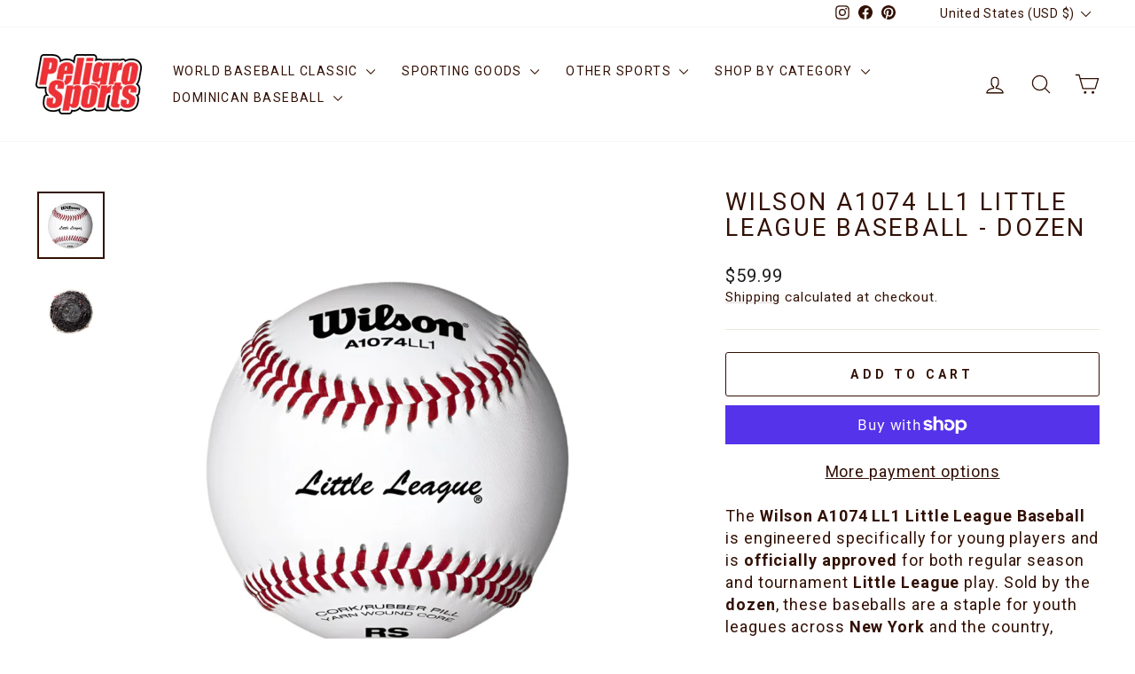

--- FILE ---
content_type: text/html; charset=utf-8
request_url: https://peligrosportsnyc.com/products/wilson-a1074-sst-little-league-baseball-dozen
body_size: 80254
content:
<!doctype html>
<html class="no-js" lang="en" dir="ltr">
<head>
  <meta charset="utf-8">
  <meta http-equiv="X-UA-Compatible" content="IE=edge,chrome=1">
  <meta name="viewport" content="width=device-width,initial-scale=1">
  <meta name="theme-color" content="#000000">
  <link rel="canonical" href="https://peligrosportsnyc.com/products/wilson-a1074-sst-little-league-baseball-dozen">
  <link rel="preconnect" href="https://cdn.shopify.com" crossorigin>
  <link rel="preconnect" href="https://fonts.shopifycdn.com" crossorigin>
  <link rel="dns-prefetch" href="https://productreviews.shopifycdn.com">
  <link rel="dns-prefetch" href="https://ajax.googleapis.com">
  <link rel="dns-prefetch" href="https://maps.googleapis.com">
  <link rel="dns-prefetch" href="https://maps.gstatic.com"><link rel="shortcut icon" href="//peligrosportsnyc.com/cdn/shop/files/logo_Peligro_Sports_400x200_d357fc86-5d3b-43af-970c-c7c15c461f62_32x32.png?v=1752091819" type="image/png" /><title>Wilson A1074 LL1 Little League Baseball - Dozen
&ndash; Peligro Sports
</title>
<meta name="description" content="The Wilson A1074 LL1 Little League Baseball is engineered specifically for young players and is officially approved for both regular season and tournament Little League play. Sold by the dozen, these baseballs are a staple for youth leagues across New York and the country, featuring Wilson&#39;s performance technologies li"><meta property="og:site_name" content="Peligro Sports">
  <meta property="og:url" content="https://peligrosportsnyc.com/products/wilson-a1074-sst-little-league-baseball-dozen">
  <meta property="og:title" content="Wilson A1074 LL1 Little League Baseball - Dozen">
  <meta property="og:type" content="product">
  <meta property="og:description" content="The Wilson A1074 LL1 Little League Baseball is engineered specifically for young players and is officially approved for both regular season and tournament Little League play. Sold by the dozen, these baseballs are a staple for youth leagues across New York and the country, featuring Wilson&#39;s performance technologies li"><meta property="og:image" content="http://peligrosportsnyc.com/cdn/shop/files/Wilson_A1074_LL1_Little_League_Baseball_-_Dozen1.jpg?v=1762439652">
    <meta property="og:image:secure_url" content="https://peligrosportsnyc.com/cdn/shop/files/Wilson_A1074_LL1_Little_League_Baseball_-_Dozen1.jpg?v=1762439652">
    <meta property="og:image:width" content="1200">
    <meta property="og:image:height" content="1200"><meta name="twitter:site" content="@">
  <meta name="twitter:card" content="summary_large_image">
  <meta name="twitter:title" content="Wilson A1074 LL1 Little League Baseball - Dozen">
  <meta name="twitter:description" content="The Wilson A1074 LL1 Little League Baseball is engineered specifically for young players and is officially approved for both regular season and tournament Little League play. Sold by the dozen, these baseballs are a staple for youth leagues across New York and the country, featuring Wilson&#39;s performance technologies li">
<script async crossorigin fetchpriority="high" src="/cdn/shopifycloud/importmap-polyfill/es-modules-shim.2.4.0.js"></script>
<script type="importmap">
{
  "imports": {
    "element.base-media": "//peligrosportsnyc.com/cdn/shop/t/16/assets/element.base-media.js?v=61305152781971747521763836720",
    "element.image.parallax": "//peligrosportsnyc.com/cdn/shop/t/16/assets/element.image.parallax.js?v=59188309605188605141763836720",
    "element.model": "//peligrosportsnyc.com/cdn/shop/t/16/assets/element.model.js?v=104979259955732717291763836720",
    "element.quantity-selector": "//peligrosportsnyc.com/cdn/shop/t/16/assets/element.quantity-selector.js?v=68208048201360514121763836720",
    "element.text.rte": "//peligrosportsnyc.com/cdn/shop/t/16/assets/element.text.rte.js?v=28194737298593644281763836720",
    "element.video": "//peligrosportsnyc.com/cdn/shop/t/16/assets/element.video.js?v=110560105447302630031763836720",
    "is-land": "//peligrosportsnyc.com/cdn/shop/t/16/assets/is-land.min.js?v=92343381495565747271763836721",
    "util.misc": "//peligrosportsnyc.com/cdn/shop/t/16/assets/util.misc.js?v=117964846174238173191763836721",
    "util.product-loader": "//peligrosportsnyc.com/cdn/shop/t/16/assets/util.product-loader.js?v=71947287259713254281763836721",
    "util.resource-loader": "//peligrosportsnyc.com/cdn/shop/t/16/assets/util.resource-loader.js?v=81301169148003274841763836721",
    "vendor.in-view": "//peligrosportsnyc.com/cdn/shop/t/16/assets/vendor.in-view.js?v=126891093837844970591763836721"
  }
}
</script><script type="module" src="//peligrosportsnyc.com/cdn/shop/t/16/assets/is-land.min.js?v=92343381495565747271763836721"></script>
<style data-shopify>@font-face {
  font-family: Roboto;
  font-weight: 400;
  font-style: normal;
  font-display: swap;
  src: url("//peligrosportsnyc.com/cdn/fonts/roboto/roboto_n4.2019d890f07b1852f56ce63ba45b2db45d852cba.woff2") format("woff2"),
       url("//peligrosportsnyc.com/cdn/fonts/roboto/roboto_n4.238690e0007583582327135619c5f7971652fa9d.woff") format("woff");
}

  @font-face {
  font-family: Roboto;
  font-weight: 400;
  font-style: normal;
  font-display: swap;
  src: url("//peligrosportsnyc.com/cdn/fonts/roboto/roboto_n4.2019d890f07b1852f56ce63ba45b2db45d852cba.woff2") format("woff2"),
       url("//peligrosportsnyc.com/cdn/fonts/roboto/roboto_n4.238690e0007583582327135619c5f7971652fa9d.woff") format("woff");
}


  @font-face {
  font-family: Roboto;
  font-weight: 600;
  font-style: normal;
  font-display: swap;
  src: url("//peligrosportsnyc.com/cdn/fonts/roboto/roboto_n6.3d305d5382545b48404c304160aadee38c90ef9d.woff2") format("woff2"),
       url("//peligrosportsnyc.com/cdn/fonts/roboto/roboto_n6.bb37be020157f87e181e5489d5e9137ad60c47a2.woff") format("woff");
}

  @font-face {
  font-family: Roboto;
  font-weight: 400;
  font-style: italic;
  font-display: swap;
  src: url("//peligrosportsnyc.com/cdn/fonts/roboto/roboto_i4.57ce898ccda22ee84f49e6b57ae302250655e2d4.woff2") format("woff2"),
       url("//peligrosportsnyc.com/cdn/fonts/roboto/roboto_i4.b21f3bd061cbcb83b824ae8c7671a82587b264bf.woff") format("woff");
}

  @font-face {
  font-family: Roboto;
  font-weight: 600;
  font-style: italic;
  font-display: swap;
  src: url("//peligrosportsnyc.com/cdn/fonts/roboto/roboto_i6.ebd6b6733fb2b030d60cbf61316511a7ffd82fb3.woff2") format("woff2"),
       url("//peligrosportsnyc.com/cdn/fonts/roboto/roboto_i6.1363905a6d5249605bc5e0f859663ffe95ac3bed.woff") format("woff");
}

</style><link href="//peligrosportsnyc.com/cdn/shop/t/16/assets/theme.css?v=93626464380700918791763836732" rel="stylesheet" type="text/css" media="all" />
<style data-shopify>:root {
    --typeHeaderPrimary: Roboto;
    --typeHeaderFallback: sans-serif;
    --typeHeaderSize: 32px;
    --typeHeaderWeight: 400;
    --typeHeaderLineHeight: 1.1;
    --typeHeaderSpacing: 0.1em;

    --typeBasePrimary:Roboto;
    --typeBaseFallback:sans-serif;
    --typeBaseSize: 18px;
    --typeBaseWeight: 400;
    --typeBaseSpacing: 0.05em;
    --typeBaseLineHeight: 1.4;
    --typeBaselineHeightMinus01: 1.3;

    --typeCollectionTitle: 22px;

    --iconWeight: 3px;
    --iconLinecaps: round;

    
        --buttonRadius: 3px;
    

    --colorGridOverlayOpacity: 0.12;
    --colorAnnouncement: #ff0000;
    --colorAnnouncementText: #ffffff;

    --colorBody: #ffffff;
    --colorBodyAlpha05: rgba(255, 255, 255, 0.05);
    --colorBodyDim: #f2f2f2;
    --colorBodyLightDim: #fafafa;
    --colorBodyMediumDim: #f5f5f5;


    --colorBorder: #e8e8e1;

    --colorBtnPrimary: #000000;
    --colorBtnPrimaryLight: #1a1a1a;
    --colorBtnPrimaryDim: #000000;
    --colorBtnPrimaryText: #ffffff;

    --colorCartDot: #d74a5d;

    --colorDrawers: #ffffff;
    --colorDrawersDim: #f2f2f2;
    --colorDrawerBorder: #e8e8e1;
    --colorDrawerText: #000000;
    --colorDrawerTextDark: #000000;
    --colorDrawerButton: #000000;
    --colorDrawerButtonText: #ffffff;

    --colorFooter: #ffffff;
    --colorFooterText: #321004;
    --colorFooterTextAlpha01: #321004;

    --colorGridOverlay: #000000;
    --colorGridOverlayOpacity: 0.1;

    --colorHeaderTextAlpha01: rgba(50, 16, 4, 0.1);

    --colorHeroText: #ffffff;

    --colorSmallImageBg: #ffffff;
    --colorLargeImageBg: #0f0f0f;

    --colorImageOverlay: #321004;
    --colorImageOverlayOpacity: 0.1;
    --colorImageOverlayTextShadow: 0.2;

    --colorLink: #321004;

    --colorModalBg: rgba(230, 230, 230, 0.6);

    --colorNav: #ffffff;
    --colorNavText: #321004;

    --colorPrice: #1c1d1d;

    --colorSaleTag: #ff0000;
    --colorSaleTagText: #ffffff;

    --colorTextBody: #321004;
    --colorTextBodyAlpha015: rgba(50, 16, 4, 0.15);
    --colorTextBodyAlpha005: rgba(50, 16, 4, 0.05);
    --colorTextBodyAlpha008: rgba(50, 16, 4, 0.08);
    --colorTextSavings: #ff0000;

    --urlIcoSelect: url(//peligrosportsnyc.com/cdn/shop/t/16/assets/ico-select.svg);
    --urlIcoSelectFooter: url(//peligrosportsnyc.com/cdn/shop/t/16/assets/ico-select-footer.svg);
    --urlIcoSelectWhite: url(//peligrosportsnyc.com/cdn/shop/t/16/assets/ico-select-white.svg);

    --grid-gutter: 17px;
    --drawer-gutter: 20px;

    --sizeChartMargin: 25px 0;
    --sizeChartIconMargin: 5px;

    --newsletterReminderPadding: 40px;

    /*Shop Pay Installments*/
    --color-body-text: #321004;
    --color-body: #ffffff;
    --color-bg: #ffffff;
    }

    .placeholder-content {
    background-image: linear-gradient(100deg, #ffffff 40%, #f7f7f7 63%, #ffffff 79%);
    }</style><script>
    document.documentElement.className = document.documentElement.className.replace('no-js', 'js');

    window.theme = window.theme || {};
    theme.routes = {
      home: "/",
      cart: "/cart.js",
      cartPage: "/cart",
      cartAdd: "/cart/add.js",
      cartChange: "/cart/change.js",
      search: "/search",
      predictiveSearch: "/search/suggest"
    };
    theme.strings = {
      soldOut: "Sold Out",
      unavailable: "Unavailable",
      inStockLabel: "In stock, ready to ship",
      oneStockLabel: "Low stock - [count] item left",
      otherStockLabel: "Low stock - [count] items left",
      willNotShipUntil: "Ready to ship [date]",
      willBeInStockAfter: "Back in stock [date]",
      waitingForStock: "Backordered, shipping soon",
      savePrice: "Save [saved_amount]",
      cartEmpty: "Your cart is currently empty.",
      cartTermsConfirmation: "You must agree with the terms and conditions of sales to check out",
      searchCollections: "Collections",
      searchPages: "Pages",
      searchArticles: "Articles",
      productFrom: "from ",
      maxQuantity: "You can only have [quantity] of [title] in your cart."
    };
    theme.settings = {
      cartType: "drawer",
      isCustomerTemplate: false,
      moneyFormat: "${{amount}}",
      saveType: "percent",
      productImageSize: "square",
      productImageCover: true,
      predictiveSearch: true,
      predictiveSearchType: null,
      predictiveSearchVendor: false,
      predictiveSearchPrice: false,
      quickView: true,
      themeName: 'Impulse',
      themeVersion: "8.1.0"
    };
  </script>

  <script>window.performance && window.performance.mark && window.performance.mark('shopify.content_for_header.start');</script><meta name="google-site-verification" content="DK-QCzpdOUEGjg3pPfl_AUUrtUa7xaCDDjKndLQd5EY">
<meta name="facebook-domain-verification" content="mjpyr8p3wmqo4wfda4o5f6czp6inn6">
<meta id="shopify-digital-wallet" name="shopify-digital-wallet" content="/28705094/digital_wallets/dialog">
<meta name="shopify-checkout-api-token" content="55aa43d14239ac2231c6530b11a4e995">
<meta id="in-context-paypal-metadata" data-shop-id="28705094" data-venmo-supported="true" data-environment="production" data-locale="en_US" data-paypal-v4="true" data-currency="USD">
<link rel="alternate" type="application/json+oembed" href="https://peligrosportsnyc.com/products/wilson-a1074-sst-little-league-baseball-dozen.oembed">
<script async="async" src="/checkouts/internal/preloads.js?locale=en-US"></script>
<link rel="preconnect" href="https://shop.app" crossorigin="anonymous">
<script async="async" src="https://shop.app/checkouts/internal/preloads.js?locale=en-US&shop_id=28705094" crossorigin="anonymous"></script>
<script id="apple-pay-shop-capabilities" type="application/json">{"shopId":28705094,"countryCode":"US","currencyCode":"USD","merchantCapabilities":["supports3DS"],"merchantId":"gid:\/\/shopify\/Shop\/28705094","merchantName":"Peligro Sports","requiredBillingContactFields":["postalAddress","email"],"requiredShippingContactFields":["postalAddress","email"],"shippingType":"shipping","supportedNetworks":["visa","masterCard","amex","discover","elo","jcb"],"total":{"type":"pending","label":"Peligro Sports","amount":"1.00"},"shopifyPaymentsEnabled":true,"supportsSubscriptions":true}</script>
<script id="shopify-features" type="application/json">{"accessToken":"55aa43d14239ac2231c6530b11a4e995","betas":["rich-media-storefront-analytics"],"domain":"peligrosportsnyc.com","predictiveSearch":true,"shopId":28705094,"locale":"en"}</script>
<script>var Shopify = Shopify || {};
Shopify.shop = "peligrosportsnyc.myshopify.com";
Shopify.locale = "en";
Shopify.currency = {"active":"USD","rate":"1.0"};
Shopify.country = "US";
Shopify.theme = {"name":"Impulse","id":156857762011,"schema_name":"Impulse","schema_version":"8.1.0","theme_store_id":857,"role":"main"};
Shopify.theme.handle = "null";
Shopify.theme.style = {"id":null,"handle":null};
Shopify.cdnHost = "peligrosportsnyc.com/cdn";
Shopify.routes = Shopify.routes || {};
Shopify.routes.root = "/";</script>
<script type="module">!function(o){(o.Shopify=o.Shopify||{}).modules=!0}(window);</script>
<script>!function(o){function n(){var o=[];function n(){o.push(Array.prototype.slice.apply(arguments))}return n.q=o,n}var t=o.Shopify=o.Shopify||{};t.loadFeatures=n(),t.autoloadFeatures=n()}(window);</script>
<script>
  window.ShopifyPay = window.ShopifyPay || {};
  window.ShopifyPay.apiHost = "shop.app\/pay";
  window.ShopifyPay.redirectState = null;
</script>
<script id="shop-js-analytics" type="application/json">{"pageType":"product"}</script>
<script defer="defer" async type="module" src="//peligrosportsnyc.com/cdn/shopifycloud/shop-js/modules/v2/client.init-shop-cart-sync_BT-GjEfc.en.esm.js"></script>
<script defer="defer" async type="module" src="//peligrosportsnyc.com/cdn/shopifycloud/shop-js/modules/v2/chunk.common_D58fp_Oc.esm.js"></script>
<script defer="defer" async type="module" src="//peligrosportsnyc.com/cdn/shopifycloud/shop-js/modules/v2/chunk.modal_xMitdFEc.esm.js"></script>
<script type="module">
  await import("//peligrosportsnyc.com/cdn/shopifycloud/shop-js/modules/v2/client.init-shop-cart-sync_BT-GjEfc.en.esm.js");
await import("//peligrosportsnyc.com/cdn/shopifycloud/shop-js/modules/v2/chunk.common_D58fp_Oc.esm.js");
await import("//peligrosportsnyc.com/cdn/shopifycloud/shop-js/modules/v2/chunk.modal_xMitdFEc.esm.js");

  window.Shopify.SignInWithShop?.initShopCartSync?.({"fedCMEnabled":true,"windoidEnabled":true});

</script>
<script defer="defer" async type="module" src="//peligrosportsnyc.com/cdn/shopifycloud/shop-js/modules/v2/client.payment-terms_Ci9AEqFq.en.esm.js"></script>
<script defer="defer" async type="module" src="//peligrosportsnyc.com/cdn/shopifycloud/shop-js/modules/v2/chunk.common_D58fp_Oc.esm.js"></script>
<script defer="defer" async type="module" src="//peligrosportsnyc.com/cdn/shopifycloud/shop-js/modules/v2/chunk.modal_xMitdFEc.esm.js"></script>
<script type="module">
  await import("//peligrosportsnyc.com/cdn/shopifycloud/shop-js/modules/v2/client.payment-terms_Ci9AEqFq.en.esm.js");
await import("//peligrosportsnyc.com/cdn/shopifycloud/shop-js/modules/v2/chunk.common_D58fp_Oc.esm.js");
await import("//peligrosportsnyc.com/cdn/shopifycloud/shop-js/modules/v2/chunk.modal_xMitdFEc.esm.js");

  
</script>
<script>
  window.Shopify = window.Shopify || {};
  if (!window.Shopify.featureAssets) window.Shopify.featureAssets = {};
  window.Shopify.featureAssets['shop-js'] = {"shop-cart-sync":["modules/v2/client.shop-cart-sync_DZOKe7Ll.en.esm.js","modules/v2/chunk.common_D58fp_Oc.esm.js","modules/v2/chunk.modal_xMitdFEc.esm.js"],"init-fed-cm":["modules/v2/client.init-fed-cm_B6oLuCjv.en.esm.js","modules/v2/chunk.common_D58fp_Oc.esm.js","modules/v2/chunk.modal_xMitdFEc.esm.js"],"shop-cash-offers":["modules/v2/client.shop-cash-offers_D2sdYoxE.en.esm.js","modules/v2/chunk.common_D58fp_Oc.esm.js","modules/v2/chunk.modal_xMitdFEc.esm.js"],"shop-login-button":["modules/v2/client.shop-login-button_QeVjl5Y3.en.esm.js","modules/v2/chunk.common_D58fp_Oc.esm.js","modules/v2/chunk.modal_xMitdFEc.esm.js"],"pay-button":["modules/v2/client.pay-button_DXTOsIq6.en.esm.js","modules/v2/chunk.common_D58fp_Oc.esm.js","modules/v2/chunk.modal_xMitdFEc.esm.js"],"shop-button":["modules/v2/client.shop-button_DQZHx9pm.en.esm.js","modules/v2/chunk.common_D58fp_Oc.esm.js","modules/v2/chunk.modal_xMitdFEc.esm.js"],"avatar":["modules/v2/client.avatar_BTnouDA3.en.esm.js"],"init-windoid":["modules/v2/client.init-windoid_CR1B-cfM.en.esm.js","modules/v2/chunk.common_D58fp_Oc.esm.js","modules/v2/chunk.modal_xMitdFEc.esm.js"],"init-shop-for-new-customer-accounts":["modules/v2/client.init-shop-for-new-customer-accounts_C_vY_xzh.en.esm.js","modules/v2/client.shop-login-button_QeVjl5Y3.en.esm.js","modules/v2/chunk.common_D58fp_Oc.esm.js","modules/v2/chunk.modal_xMitdFEc.esm.js"],"init-shop-email-lookup-coordinator":["modules/v2/client.init-shop-email-lookup-coordinator_BI7n9ZSv.en.esm.js","modules/v2/chunk.common_D58fp_Oc.esm.js","modules/v2/chunk.modal_xMitdFEc.esm.js"],"init-shop-cart-sync":["modules/v2/client.init-shop-cart-sync_BT-GjEfc.en.esm.js","modules/v2/chunk.common_D58fp_Oc.esm.js","modules/v2/chunk.modal_xMitdFEc.esm.js"],"shop-toast-manager":["modules/v2/client.shop-toast-manager_DiYdP3xc.en.esm.js","modules/v2/chunk.common_D58fp_Oc.esm.js","modules/v2/chunk.modal_xMitdFEc.esm.js"],"init-customer-accounts":["modules/v2/client.init-customer-accounts_D9ZNqS-Q.en.esm.js","modules/v2/client.shop-login-button_QeVjl5Y3.en.esm.js","modules/v2/chunk.common_D58fp_Oc.esm.js","modules/v2/chunk.modal_xMitdFEc.esm.js"],"init-customer-accounts-sign-up":["modules/v2/client.init-customer-accounts-sign-up_iGw4briv.en.esm.js","modules/v2/client.shop-login-button_QeVjl5Y3.en.esm.js","modules/v2/chunk.common_D58fp_Oc.esm.js","modules/v2/chunk.modal_xMitdFEc.esm.js"],"shop-follow-button":["modules/v2/client.shop-follow-button_CqMgW2wH.en.esm.js","modules/v2/chunk.common_D58fp_Oc.esm.js","modules/v2/chunk.modal_xMitdFEc.esm.js"],"checkout-modal":["modules/v2/client.checkout-modal_xHeaAweL.en.esm.js","modules/v2/chunk.common_D58fp_Oc.esm.js","modules/v2/chunk.modal_xMitdFEc.esm.js"],"shop-login":["modules/v2/client.shop-login_D91U-Q7h.en.esm.js","modules/v2/chunk.common_D58fp_Oc.esm.js","modules/v2/chunk.modal_xMitdFEc.esm.js"],"lead-capture":["modules/v2/client.lead-capture_BJmE1dJe.en.esm.js","modules/v2/chunk.common_D58fp_Oc.esm.js","modules/v2/chunk.modal_xMitdFEc.esm.js"],"payment-terms":["modules/v2/client.payment-terms_Ci9AEqFq.en.esm.js","modules/v2/chunk.common_D58fp_Oc.esm.js","modules/v2/chunk.modal_xMitdFEc.esm.js"]};
</script>
<script>(function() {
  var isLoaded = false;
  function asyncLoad() {
    if (isLoaded) return;
    isLoaded = true;
    var urls = ["https:\/\/instafeed.nfcube.com\/cdn\/6518872723be401567cbc41a8747f385.js?shop=peligrosportsnyc.myshopify.com","\/\/cdn.shopify.com\/proxy\/bc58902627a26ad025127c45a7f4488796b0f21405cf149f4ae4661046648812\/bingshoppingtool-t2app-prod.trafficmanager.net\/uet\/tracking_script?shop=peligrosportsnyc.myshopify.com\u0026sp-cache-control=cHVibGljLCBtYXgtYWdlPTkwMA","https:\/\/cdn.shopify.com\/s\/files\/1\/2870\/5094\/t\/12\/assets\/codisto.js?v=1679680200\u0026shop=peligrosportsnyc.myshopify.com","https:\/\/cdn-bundler.nice-team.net\/app\/js\/bundler.js?shop=peligrosportsnyc.myshopify.com","https:\/\/d18eg7dreypte5.cloudfront.net\/browse-abandonment\/smsbump_timer.js?shop=peligrosportsnyc.myshopify.com","https:\/\/combidesk.com\/js\/integration\/shopify\/aweber\/signupform.js?listID=22\u0026formID=780246422\u0026shop=peligrosportsnyc.myshopify.com","https:\/\/cdn-widgetsrepository.yotpo.com\/v1\/loader\/R8XMr1ffBEkKBdw8Y1nxp6LwsrmCr8NhTQ7nzZ0M?shop=peligrosportsnyc.myshopify.com","https:\/\/inkybay.com\/shopify\/js\/inkybay.js?shop=peligrosportsnyc.myshopify.com","\/\/cdn.shopify.com\/proxy\/1f27b1bfcfe48f34d6eb809ab68cfd2b7e3198e835ab6afa294df1dd284187e8\/forms-akamai.smsbump.com\/416448\/form_361401.js?ver=1742487567\u0026shop=peligrosportsnyc.myshopify.com\u0026sp-cache-control=cHVibGljLCBtYXgtYWdlPTkwMA"];
    for (var i = 0; i < urls.length; i++) {
      var s = document.createElement('script');
      s.type = 'text/javascript';
      s.async = true;
      s.src = urls[i];
      var x = document.getElementsByTagName('script')[0];
      x.parentNode.insertBefore(s, x);
    }
  };
  if(window.attachEvent) {
    window.attachEvent('onload', asyncLoad);
  } else {
    window.addEventListener('load', asyncLoad, false);
  }
})();</script>
<script id="__st">var __st={"a":28705094,"offset":-18000,"reqid":"935a26f2-df50-492f-a866-ab68b6acdced-1769071054","pageurl":"peligrosportsnyc.com\/products\/wilson-a1074-sst-little-league-baseball-dozen","u":"b78da3c08844","p":"product","rtyp":"product","rid":808773353518};</script>
<script>window.ShopifyPaypalV4VisibilityTracking = true;</script>
<script id="captcha-bootstrap">!function(){'use strict';const t='contact',e='account',n='new_comment',o=[[t,t],['blogs',n],['comments',n],[t,'customer']],c=[[e,'customer_login'],[e,'guest_login'],[e,'recover_customer_password'],[e,'create_customer']],r=t=>t.map((([t,e])=>`form[action*='/${t}']:not([data-nocaptcha='true']) input[name='form_type'][value='${e}']`)).join(','),a=t=>()=>t?[...document.querySelectorAll(t)].map((t=>t.form)):[];function s(){const t=[...o],e=r(t);return a(e)}const i='password',u='form_key',d=['recaptcha-v3-token','g-recaptcha-response','h-captcha-response',i],f=()=>{try{return window.sessionStorage}catch{return}},m='__shopify_v',_=t=>t.elements[u];function p(t,e,n=!1){try{const o=window.sessionStorage,c=JSON.parse(o.getItem(e)),{data:r}=function(t){const{data:e,action:n}=t;return t[m]||n?{data:e,action:n}:{data:t,action:n}}(c);for(const[e,n]of Object.entries(r))t.elements[e]&&(t.elements[e].value=n);n&&o.removeItem(e)}catch(o){console.error('form repopulation failed',{error:o})}}const l='form_type',E='cptcha';function T(t){t.dataset[E]=!0}const w=window,h=w.document,L='Shopify',v='ce_forms',y='captcha';let A=!1;((t,e)=>{const n=(g='f06e6c50-85a8-45c8-87d0-21a2b65856fe',I='https://cdn.shopify.com/shopifycloud/storefront-forms-hcaptcha/ce_storefront_forms_captcha_hcaptcha.v1.5.2.iife.js',D={infoText:'Protected by hCaptcha',privacyText:'Privacy',termsText:'Terms'},(t,e,n)=>{const o=w[L][v],c=o.bindForm;if(c)return c(t,g,e,D).then(n);var r;o.q.push([[t,g,e,D],n]),r=I,A||(h.body.append(Object.assign(h.createElement('script'),{id:'captcha-provider',async:!0,src:r})),A=!0)});var g,I,D;w[L]=w[L]||{},w[L][v]=w[L][v]||{},w[L][v].q=[],w[L][y]=w[L][y]||{},w[L][y].protect=function(t,e){n(t,void 0,e),T(t)},Object.freeze(w[L][y]),function(t,e,n,w,h,L){const[v,y,A,g]=function(t,e,n){const i=e?o:[],u=t?c:[],d=[...i,...u],f=r(d),m=r(i),_=r(d.filter((([t,e])=>n.includes(e))));return[a(f),a(m),a(_),s()]}(w,h,L),I=t=>{const e=t.target;return e instanceof HTMLFormElement?e:e&&e.form},D=t=>v().includes(t);t.addEventListener('submit',(t=>{const e=I(t);if(!e)return;const n=D(e)&&!e.dataset.hcaptchaBound&&!e.dataset.recaptchaBound,o=_(e),c=g().includes(e)&&(!o||!o.value);(n||c)&&t.preventDefault(),c&&!n&&(function(t){try{if(!f())return;!function(t){const e=f();if(!e)return;const n=_(t);if(!n)return;const o=n.value;o&&e.removeItem(o)}(t);const e=Array.from(Array(32),(()=>Math.random().toString(36)[2])).join('');!function(t,e){_(t)||t.append(Object.assign(document.createElement('input'),{type:'hidden',name:u})),t.elements[u].value=e}(t,e),function(t,e){const n=f();if(!n)return;const o=[...t.querySelectorAll(`input[type='${i}']`)].map((({name:t})=>t)),c=[...d,...o],r={};for(const[a,s]of new FormData(t).entries())c.includes(a)||(r[a]=s);n.setItem(e,JSON.stringify({[m]:1,action:t.action,data:r}))}(t,e)}catch(e){console.error('failed to persist form',e)}}(e),e.submit())}));const S=(t,e)=>{t&&!t.dataset[E]&&(n(t,e.some((e=>e===t))),T(t))};for(const o of['focusin','change'])t.addEventListener(o,(t=>{const e=I(t);D(e)&&S(e,y())}));const B=e.get('form_key'),M=e.get(l),P=B&&M;t.addEventListener('DOMContentLoaded',(()=>{const t=y();if(P)for(const e of t)e.elements[l].value===M&&p(e,B);[...new Set([...A(),...v().filter((t=>'true'===t.dataset.shopifyCaptcha))])].forEach((e=>S(e,t)))}))}(h,new URLSearchParams(w.location.search),n,t,e,['guest_login'])})(!0,!0)}();</script>
<script integrity="sha256-4kQ18oKyAcykRKYeNunJcIwy7WH5gtpwJnB7kiuLZ1E=" data-source-attribution="shopify.loadfeatures" defer="defer" src="//peligrosportsnyc.com/cdn/shopifycloud/storefront/assets/storefront/load_feature-a0a9edcb.js" crossorigin="anonymous"></script>
<script crossorigin="anonymous" defer="defer" src="//peligrosportsnyc.com/cdn/shopifycloud/storefront/assets/shopify_pay/storefront-65b4c6d7.js?v=20250812"></script>
<script data-source-attribution="shopify.dynamic_checkout.dynamic.init">var Shopify=Shopify||{};Shopify.PaymentButton=Shopify.PaymentButton||{isStorefrontPortableWallets:!0,init:function(){window.Shopify.PaymentButton.init=function(){};var t=document.createElement("script");t.src="https://peligrosportsnyc.com/cdn/shopifycloud/portable-wallets/latest/portable-wallets.en.js",t.type="module",document.head.appendChild(t)}};
</script>
<script data-source-attribution="shopify.dynamic_checkout.buyer_consent">
  function portableWalletsHideBuyerConsent(e){var t=document.getElementById("shopify-buyer-consent"),n=document.getElementById("shopify-subscription-policy-button");t&&n&&(t.classList.add("hidden"),t.setAttribute("aria-hidden","true"),n.removeEventListener("click",e))}function portableWalletsShowBuyerConsent(e){var t=document.getElementById("shopify-buyer-consent"),n=document.getElementById("shopify-subscription-policy-button");t&&n&&(t.classList.remove("hidden"),t.removeAttribute("aria-hidden"),n.addEventListener("click",e))}window.Shopify?.PaymentButton&&(window.Shopify.PaymentButton.hideBuyerConsent=portableWalletsHideBuyerConsent,window.Shopify.PaymentButton.showBuyerConsent=portableWalletsShowBuyerConsent);
</script>
<script>
  function portableWalletsCleanup(e){e&&e.src&&console.error("Failed to load portable wallets script "+e.src);var t=document.querySelectorAll("shopify-accelerated-checkout .shopify-payment-button__skeleton, shopify-accelerated-checkout-cart .wallet-cart-button__skeleton"),e=document.getElementById("shopify-buyer-consent");for(let e=0;e<t.length;e++)t[e].remove();e&&e.remove()}function portableWalletsNotLoadedAsModule(e){e instanceof ErrorEvent&&"string"==typeof e.message&&e.message.includes("import.meta")&&"string"==typeof e.filename&&e.filename.includes("portable-wallets")&&(window.removeEventListener("error",portableWalletsNotLoadedAsModule),window.Shopify.PaymentButton.failedToLoad=e,"loading"===document.readyState?document.addEventListener("DOMContentLoaded",window.Shopify.PaymentButton.init):window.Shopify.PaymentButton.init())}window.addEventListener("error",portableWalletsNotLoadedAsModule);
</script>

<script type="module" src="https://peligrosportsnyc.com/cdn/shopifycloud/portable-wallets/latest/portable-wallets.en.js" onError="portableWalletsCleanup(this)" crossorigin="anonymous"></script>
<script nomodule>
  document.addEventListener("DOMContentLoaded", portableWalletsCleanup);
</script>

<script id='scb4127' type='text/javascript' async='' src='https://peligrosportsnyc.com/cdn/shopifycloud/privacy-banner/storefront-banner.js'></script><link id="shopify-accelerated-checkout-styles" rel="stylesheet" media="screen" href="https://peligrosportsnyc.com/cdn/shopifycloud/portable-wallets/latest/accelerated-checkout-backwards-compat.css" crossorigin="anonymous">
<style id="shopify-accelerated-checkout-cart">
        #shopify-buyer-consent {
  margin-top: 1em;
  display: inline-block;
  width: 100%;
}

#shopify-buyer-consent.hidden {
  display: none;
}

#shopify-subscription-policy-button {
  background: none;
  border: none;
  padding: 0;
  text-decoration: underline;
  font-size: inherit;
  cursor: pointer;
}

#shopify-subscription-policy-button::before {
  box-shadow: none;
}

      </style>

<script>window.performance && window.performance.mark && window.performance.mark('shopify.content_for_header.end');</script>

  <style data-shopify>
    :root {
      /* Root Variables */
      /* ========================= */
      --root-color-primary: #321004;
      --color-primary: #321004;
      --root-color-secondary: #ffffff;
      --color-secondary: #ffffff;
      --color-sale-tag: #ff0000;
      --color-sale-tag-text: #ffffff;
      --layout-section-padding-block: 3rem;
      --layout-section-padding-inline--md: 40px;
      --layout-section-max-inline-size: 1420px; 


      /* Text */
      /* ========================= */
      
      /* Body Font Styles */
      --element-text-font-family--body: Roboto;
      --element-text-font-family-fallback--body: sans-serif;
      --element-text-font-weight--body: 400;
      --element-text-letter-spacing--body: 0.05em;
      --element-text-text-transform--body: none;

      /* Body Font Sizes */
      --element-text-font-size--body: initial;
      --element-text-font-size--body-xs: 14px;
      --element-text-font-size--body-sm: 16px;
      --element-text-font-size--body-md: 18px;
      --element-text-font-size--body-lg: 20px;
      
      /* Body Line Heights */
      --element-text-line-height--body: 1.4;

      /* Heading Font Styles */
      --element-text-font-family--heading: Roboto;
      --element-text-font-family-fallback--heading: sans-serif;
      --element-text-font-weight--heading: 400;
      --element-text-letter-spacing--heading: 0.1em;
      
      
      --element-text-text-transform--heading: uppercase;
       
      
      
      /* Heading Font Sizes */
      --element-text-font-size--heading-2xl: 48px;
      --element-text-font-size--heading-xl: 32px;
      --element-text-font-size--heading-lg: 26px;
      --element-text-font-size--heading-md: 24px;
      --element-text-font-size--heading-sm: 18px;
      --element-text-font-size--heading-xs: 16px;
      
      /* Heading Line Heights */
      --element-text-line-height--heading: 1.1;

      /* Buttons */
      /* ========================= */
      
          --element-button-radius: 3px;
      

      --element-button-padding-block: 12px;
      --element-button-text-transform: uppercase;
      --element-button-font-weight: 800;
      --element-button-font-size: max(calc(var(--typeBaseSize) - 4px), 13px);
      --element-button-letter-spacing: .3em;

      /* Base Color Variables */
      --element-button-color-primary: #000000;
      --element-button-color-secondary: #ffffff;
      --element-button-shade-border: 100%;

      /* Hover State Variables */
      --element-button-shade-background--hover: 0%;
      --element-button-shade-border--hover: 100%;

      /* Focus State Variables */
      --element-button-color-focus: var(--color-focus);

      /* Inputs */
      /* ========================= */
      
          --element-icon-radius: 3px;
      

      --element-input-font-size: var(--element-text-font-size--body-sm);
      --element-input-box-shadow-shade: 100%;

      /* Hover State Variables */
      --element-input-background-shade--hover: 0%;
      --element-input-box-shadow-spread-radius--hover: 1px;
    }

    @media only screen and (max-width: 768px) {
      :root {
        --element-button-font-size: max(calc(var(--typeBaseSize) - 5px), 11px);
      }
    }

    .element-radio {
        &:has(input[type='radio']:checked) {
          --element-button-color: var(--element-button-color-secondary);
        }
    }

    /* ATC Button Overrides */
    /* ========================= */

    .element-button[type="submit"],
    .element-button[type="submit"] .element-text,
    .element-button--shopify-payment-wrapper button {
      --element-button-padding-block: 13px;
      --element-button-padding-inline: 20px;
      --element-button-line-height: 1.42;
      --_font-size--body-md: var(--element-button-font-size);

      line-height: 1.42 !important;
    }

    /* When dynamic checkout is enabled */
    product-form:has(.element-button--shopify-payment-wrapper) {
      --element-button-color: #321004;

      .element-button[type="submit"],
      .element-button--shopify-payment-wrapper button {
        min-height: 50px !important;
      }

      .shopify-payment-button {
        margin: 0;
      }
    }

    /* Hover animation for non-angled buttons */
    body:not([data-button_style='angled']) .element-button[type="submit"] {
      position: relative;
      overflow: hidden;

      &:after {
        content: '';
        position: absolute;
        top: 0;
        left: 150%;
        width: 200%;
        height: 100%;
        transform: skewX(-20deg);
        background-image: linear-gradient(to right,transparent, rgba(255,255,255,.25),transparent);
      }

      &:hover:after {
        animation: shine 0.75s cubic-bezier(0.01, 0.56, 1, 1);
      }
    }

    /* ANGLED STYLE - ATC Button Overrides */
    /* ========================= */
    
    [data-button_style='angled'] {
      --element-button-shade-background--active: var(--element-button-shade-background);
      --element-button-shade-border--active: var(--element-button-shade-border);

      .element-button[type="submit"] {
        --_box-shadow: none;

        position: relative;
        max-width: 94%;
        border-top: 1px solid #000000;
        border-bottom: 1px solid #000000;
        
        &:before,
        &:after {
          content: '';
          position: absolute;
          display: block;
          top: -1px;
          bottom: -1px;
          width: 20px;
          transform: skewX(-12deg);
          background-color: #000000;
        }
        
        &:before {
          left: -6px;
        }
        
        &:after {
          right: -6px;
        }
      }

      /* When dynamic checkout is enabled */
      product-form:has(.element-button--shopify-payment-wrapper) {
        .element-button[type="submit"]:before,
        .element-button[type="submit"]:after {
          background-color: color-mix(in srgb,var(--_color-text) var(--_shade-background),var(--_color-background));
          border-top: 1px solid #000000;
          border-bottom: 1px solid #000000;
        }

        .element-button[type="submit"]:before {
          border-left: 1px solid #000000;
        }
        
        .element-button[type="submit"]:after {
          border-right: 1px solid #000000;
        }
      }

      .element-button--shopify-payment-wrapper {
        --_color-background: #000000;

        button:hover,
        button:before,
        button:after {
          background-color: color-mix(in srgb,var(--_color-text) var(--_shade-background),var(--_color-background)) !important;
        }

        button:not(button:focus-visible) {
          box-shadow: none !important;
        }
      }
    }
  </style>

  <script src="//peligrosportsnyc.com/cdn/shop/t/16/assets/vendor-scripts-v11.js" defer="defer"></script><link rel="stylesheet" href="//peligrosportsnyc.com/cdn/shop/t/16/assets/country-flags.css"><script src="//peligrosportsnyc.com/cdn/shop/t/16/assets/theme.js?v=22325264162658116151763836721" defer="defer"></script>
<!-- BEGIN app block: shopify://apps/yotpo-product-reviews/blocks/settings/eb7dfd7d-db44-4334-bc49-c893b51b36cf -->


<script type="text/javascript">
  (function e(){var e=document.createElement("script");
  e.type="text/javascript",e.async=true,
  e.src="//staticw2.yotpo.com//widget.js?lang=en";
  var t=document.getElementsByTagName("script")[0];
  t.parentNode.insertBefore(e,t)})();
</script>



  
<!-- END app block --><!-- BEGIN app block: shopify://apps/judge-me-reviews/blocks/judgeme_core/61ccd3b1-a9f2-4160-9fe9-4fec8413e5d8 --><!-- Start of Judge.me Core -->






<link rel="dns-prefetch" href="https://cdnwidget.judge.me">
<link rel="dns-prefetch" href="https://cdn.judge.me">
<link rel="dns-prefetch" href="https://cdn1.judge.me">
<link rel="dns-prefetch" href="https://api.judge.me">

<script data-cfasync='false' class='jdgm-settings-script'>window.jdgmSettings={"pagination":5,"disable_web_reviews":false,"badge_no_review_text":"No reviews","badge_n_reviews_text":"{{ n }} review/reviews","hide_badge_preview_if_no_reviews":true,"badge_hide_text":false,"enforce_center_preview_badge":false,"widget_title":"Customer Reviews","widget_open_form_text":"Write a review","widget_close_form_text":"Cancel review","widget_refresh_page_text":"Refresh page","widget_summary_text":"Based on {{ number_of_reviews }} review/reviews","widget_no_review_text":"Be the first to write a review","widget_name_field_text":"Display name","widget_verified_name_field_text":"Verified Name (public)","widget_name_placeholder_text":"Display name","widget_required_field_error_text":"This field is required.","widget_email_field_text":"Email address","widget_verified_email_field_text":"Verified Email (private, can not be edited)","widget_email_placeholder_text":"Your email address","widget_email_field_error_text":"Please enter a valid email address.","widget_rating_field_text":"Rating","widget_review_title_field_text":"Review Title","widget_review_title_placeholder_text":"Give your review a title","widget_review_body_field_text":"Review content","widget_review_body_placeholder_text":"Start writing here...","widget_pictures_field_text":"Picture/Video (optional)","widget_submit_review_text":"Submit Review","widget_submit_verified_review_text":"Submit Verified Review","widget_submit_success_msg_with_auto_publish":"Thank you! Please refresh the page in a few moments to see your review. You can remove or edit your review by logging into \u003ca href='https://judge.me/login' target='_blank' rel='nofollow noopener'\u003eJudge.me\u003c/a\u003e","widget_submit_success_msg_no_auto_publish":"Thank you! Your review will be published as soon as it is approved by the shop admin. You can remove or edit your review by logging into \u003ca href='https://judge.me/login' target='_blank' rel='nofollow noopener'\u003eJudge.me\u003c/a\u003e","widget_show_default_reviews_out_of_total_text":"Showing {{ n_reviews_shown }} out of {{ n_reviews }} reviews.","widget_show_all_link_text":"Show all","widget_show_less_link_text":"Show less","widget_author_said_text":"{{ reviewer_name }} said:","widget_days_text":"{{ n }} days ago","widget_weeks_text":"{{ n }} week/weeks ago","widget_months_text":"{{ n }} month/months ago","widget_years_text":"{{ n }} year/years ago","widget_yesterday_text":"Yesterday","widget_today_text":"Today","widget_replied_text":"\u003e\u003e {{ shop_name }} replied:","widget_read_more_text":"Read more","widget_reviewer_name_as_initial":"","widget_rating_filter_color":"#fbcd0a","widget_rating_filter_see_all_text":"See all reviews","widget_sorting_most_recent_text":"Most Recent","widget_sorting_highest_rating_text":"Highest Rating","widget_sorting_lowest_rating_text":"Lowest Rating","widget_sorting_with_pictures_text":"Only Pictures","widget_sorting_most_helpful_text":"Most Helpful","widget_open_question_form_text":"Ask a question","widget_reviews_subtab_text":"Reviews","widget_questions_subtab_text":"Questions","widget_question_label_text":"Question","widget_answer_label_text":"Answer","widget_question_placeholder_text":"Write your question here","widget_submit_question_text":"Submit Question","widget_question_submit_success_text":"Thank you for your question! We will notify you once it gets answered.","verified_badge_text":"Verified","verified_badge_bg_color":"","verified_badge_text_color":"","verified_badge_placement":"left-of-reviewer-name","widget_review_max_height":"","widget_hide_border":false,"widget_social_share":false,"widget_thumb":false,"widget_review_location_show":false,"widget_location_format":"country_only","all_reviews_include_out_of_store_products":true,"all_reviews_out_of_store_text":"(out of store)","all_reviews_pagination":100,"all_reviews_product_name_prefix_text":"about","enable_review_pictures":true,"enable_question_anwser":false,"widget_theme":"default","review_date_format":"mm/dd/yyyy","default_sort_method":"most-recent","widget_product_reviews_subtab_text":"Product Reviews","widget_shop_reviews_subtab_text":"Shop Reviews","widget_other_products_reviews_text":"Reviews for other products","widget_store_reviews_subtab_text":"Store reviews","widget_no_store_reviews_text":"This store hasn't received any reviews yet","widget_web_restriction_product_reviews_text":"This product hasn't received any reviews yet","widget_no_items_text":"No items found","widget_show_more_text":"Show more","widget_write_a_store_review_text":"Write a Store Review","widget_other_languages_heading":"Reviews in Other Languages","widget_translate_review_text":"Translate review to {{ language }}","widget_translating_review_text":"Translating...","widget_show_original_translation_text":"Show original ({{ language }})","widget_translate_review_failed_text":"Review couldn't be translated.","widget_translate_review_retry_text":"Retry","widget_translate_review_try_again_later_text":"Try again later","show_product_url_for_grouped_product":false,"widget_sorting_pictures_first_text":"Pictures First","show_pictures_on_all_rev_page_mobile":false,"show_pictures_on_all_rev_page_desktop":false,"floating_tab_hide_mobile_install_preference":false,"floating_tab_button_name":"★ Reviews","floating_tab_title":"Let customers speak for us","floating_tab_button_color":"","floating_tab_button_background_color":"","floating_tab_url":"","floating_tab_url_enabled":false,"floating_tab_tab_style":"text","all_reviews_text_badge_text":"Customers rate us {{ shop.metafields.judgeme.all_reviews_rating | round: 1 }}/5 based on {{ shop.metafields.judgeme.all_reviews_count }} reviews.","all_reviews_text_badge_text_branded_style":"{{ shop.metafields.judgeme.all_reviews_rating | round: 1 }} out of 5 stars based on {{ shop.metafields.judgeme.all_reviews_count }} reviews","is_all_reviews_text_badge_a_link":false,"show_stars_for_all_reviews_text_badge":false,"all_reviews_text_badge_url":"","all_reviews_text_style":"branded","all_reviews_text_color_style":"judgeme_brand_color","all_reviews_text_color":"#108474","all_reviews_text_show_jm_brand":false,"featured_carousel_show_header":true,"featured_carousel_title":"Let customers speak for us","testimonials_carousel_title":"Customers are saying","videos_carousel_title":"Real customer stories","cards_carousel_title":"Customers are saying","featured_carousel_count_text":"from {{ n }} reviews","featured_carousel_add_link_to_all_reviews_page":false,"featured_carousel_url":"","featured_carousel_show_images":true,"featured_carousel_autoslide_interval":5,"featured_carousel_arrows_on_the_sides":false,"featured_carousel_height":250,"featured_carousel_width":80,"featured_carousel_image_size":0,"featured_carousel_image_height":250,"featured_carousel_arrow_color":"#eeeeee","verified_count_badge_style":"branded","verified_count_badge_orientation":"horizontal","verified_count_badge_color_style":"judgeme_brand_color","verified_count_badge_color":"#108474","is_verified_count_badge_a_link":false,"verified_count_badge_url":"","verified_count_badge_show_jm_brand":true,"widget_rating_preset_default":5,"widget_first_sub_tab":"product-reviews","widget_show_histogram":true,"widget_histogram_use_custom_color":false,"widget_pagination_use_custom_color":false,"widget_star_use_custom_color":false,"widget_verified_badge_use_custom_color":false,"widget_write_review_use_custom_color":false,"picture_reminder_submit_button":"Upload Pictures","enable_review_videos":false,"mute_video_by_default":false,"widget_sorting_videos_first_text":"Videos First","widget_review_pending_text":"Pending","featured_carousel_items_for_large_screen":3,"social_share_options_order":"Facebook,Twitter","remove_microdata_snippet":false,"disable_json_ld":false,"enable_json_ld_products":false,"preview_badge_show_question_text":false,"preview_badge_no_question_text":"No questions","preview_badge_n_question_text":"{{ number_of_questions }} question/questions","qa_badge_show_icon":false,"qa_badge_position":"same-row","remove_judgeme_branding":true,"widget_add_search_bar":false,"widget_search_bar_placeholder":"Search","widget_sorting_verified_only_text":"Verified only","featured_carousel_theme":"default","featured_carousel_show_rating":true,"featured_carousel_show_title":true,"featured_carousel_show_body":true,"featured_carousel_show_date":false,"featured_carousel_show_reviewer":true,"featured_carousel_show_product":false,"featured_carousel_header_background_color":"#108474","featured_carousel_header_text_color":"#ffffff","featured_carousel_name_product_separator":"reviewed","featured_carousel_full_star_background":"#108474","featured_carousel_empty_star_background":"#dadada","featured_carousel_vertical_theme_background":"#f9fafb","featured_carousel_verified_badge_enable":true,"featured_carousel_verified_badge_color":"#108474","featured_carousel_border_style":"round","featured_carousel_review_line_length_limit":3,"featured_carousel_more_reviews_button_text":"Read more reviews","featured_carousel_view_product_button_text":"View product","all_reviews_page_load_reviews_on":"scroll","all_reviews_page_load_more_text":"Load More Reviews","disable_fb_tab_reviews":false,"enable_ajax_cdn_cache":false,"widget_advanced_speed_features":5,"widget_public_name_text":"displayed publicly like","default_reviewer_name":"John Smith","default_reviewer_name_has_non_latin":true,"widget_reviewer_anonymous":"Anonymous","medals_widget_title":"Judge.me Review Medals","medals_widget_background_color":"#f9fafb","medals_widget_position":"footer_all_pages","medals_widget_border_color":"#f9fafb","medals_widget_verified_text_position":"left","medals_widget_use_monochromatic_version":false,"medals_widget_elements_color":"#108474","show_reviewer_avatar":true,"widget_invalid_yt_video_url_error_text":"Not a YouTube video URL","widget_max_length_field_error_text":"Please enter no more than {0} characters.","widget_show_country_flag":false,"widget_show_collected_via_shop_app":true,"widget_verified_by_shop_badge_style":"light","widget_verified_by_shop_text":"Verified by Shop","widget_show_photo_gallery":false,"widget_load_with_code_splitting":true,"widget_ugc_install_preference":false,"widget_ugc_title":"Made by us, Shared by you","widget_ugc_subtitle":"Tag us to see your picture featured in our page","widget_ugc_arrows_color":"#ffffff","widget_ugc_primary_button_text":"Buy Now","widget_ugc_primary_button_background_color":"#108474","widget_ugc_primary_button_text_color":"#ffffff","widget_ugc_primary_button_border_width":"0","widget_ugc_primary_button_border_style":"none","widget_ugc_primary_button_border_color":"#108474","widget_ugc_primary_button_border_radius":"25","widget_ugc_secondary_button_text":"Load More","widget_ugc_secondary_button_background_color":"#ffffff","widget_ugc_secondary_button_text_color":"#108474","widget_ugc_secondary_button_border_width":"2","widget_ugc_secondary_button_border_style":"solid","widget_ugc_secondary_button_border_color":"#108474","widget_ugc_secondary_button_border_radius":"25","widget_ugc_reviews_button_text":"View Reviews","widget_ugc_reviews_button_background_color":"#ffffff","widget_ugc_reviews_button_text_color":"#108474","widget_ugc_reviews_button_border_width":"2","widget_ugc_reviews_button_border_style":"solid","widget_ugc_reviews_button_border_color":"#108474","widget_ugc_reviews_button_border_radius":"25","widget_ugc_reviews_button_link_to":"judgeme-reviews-page","widget_ugc_show_post_date":true,"widget_ugc_max_width":"800","widget_rating_metafield_value_type":true,"widget_primary_color":"#108474","widget_enable_secondary_color":false,"widget_secondary_color":"#edf5f5","widget_summary_average_rating_text":"{{ average_rating }} out of 5","widget_media_grid_title":"Customer photos \u0026 videos","widget_media_grid_see_more_text":"See more","widget_round_style":false,"widget_show_product_medals":true,"widget_verified_by_judgeme_text":"Verified by Judge.me","widget_show_store_medals":true,"widget_verified_by_judgeme_text_in_store_medals":"Verified by Judge.me","widget_media_field_exceed_quantity_message":"Sorry, we can only accept {{ max_media }} for one review.","widget_media_field_exceed_limit_message":"{{ file_name }} is too large, please select a {{ media_type }} less than {{ size_limit }}MB.","widget_review_submitted_text":"Review Submitted!","widget_question_submitted_text":"Question Submitted!","widget_close_form_text_question":"Cancel","widget_write_your_answer_here_text":"Write your answer here","widget_enabled_branded_link":true,"widget_show_collected_by_judgeme":false,"widget_reviewer_name_color":"","widget_write_review_text_color":"","widget_write_review_bg_color":"","widget_collected_by_judgeme_text":"collected by Judge.me","widget_pagination_type":"standard","widget_load_more_text":"Load More","widget_load_more_color":"#108474","widget_full_review_text":"Full Review","widget_read_more_reviews_text":"Read More Reviews","widget_read_questions_text":"Read Questions","widget_questions_and_answers_text":"Questions \u0026 Answers","widget_verified_by_text":"Verified by","widget_verified_text":"Verified","widget_number_of_reviews_text":"{{ number_of_reviews }} reviews","widget_back_button_text":"Back","widget_next_button_text":"Next","widget_custom_forms_filter_button":"Filters","custom_forms_style":"horizontal","widget_show_review_information":false,"how_reviews_are_collected":"How reviews are collected?","widget_show_review_keywords":false,"widget_gdpr_statement":"How we use your data: We'll only contact you about the review you left, and only if necessary. By submitting your review, you agree to Judge.me's \u003ca href='https://judge.me/terms' target='_blank' rel='nofollow noopener'\u003eterms\u003c/a\u003e, \u003ca href='https://judge.me/privacy' target='_blank' rel='nofollow noopener'\u003eprivacy\u003c/a\u003e and \u003ca href='https://judge.me/content-policy' target='_blank' rel='nofollow noopener'\u003econtent\u003c/a\u003e policies.","widget_multilingual_sorting_enabled":true,"widget_translate_review_content_enabled":false,"widget_translate_review_content_method":"manual","popup_widget_review_selection":"automatically_with_pictures","popup_widget_round_border_style":true,"popup_widget_show_title":true,"popup_widget_show_body":true,"popup_widget_show_reviewer":false,"popup_widget_show_product":true,"popup_widget_show_pictures":true,"popup_widget_use_review_picture":true,"popup_widget_show_on_home_page":true,"popup_widget_show_on_product_page":true,"popup_widget_show_on_collection_page":true,"popup_widget_show_on_cart_page":true,"popup_widget_position":"bottom_left","popup_widget_first_review_delay":5,"popup_widget_duration":5,"popup_widget_interval":5,"popup_widget_review_count":5,"popup_widget_hide_on_mobile":true,"review_snippet_widget_round_border_style":true,"review_snippet_widget_card_color":"#FFFFFF","review_snippet_widget_slider_arrows_background_color":"#FFFFFF","review_snippet_widget_slider_arrows_color":"#000000","review_snippet_widget_star_color":"#108474","show_product_variant":false,"all_reviews_product_variant_label_text":"Variant: ","widget_show_verified_branding":false,"widget_ai_summary_title":"Customers say","widget_ai_summary_disclaimer":"AI-powered review summary based on recent customer reviews","widget_show_ai_summary":false,"widget_show_ai_summary_bg":false,"widget_show_review_title_input":true,"redirect_reviewers_invited_via_email":"external_form","request_store_review_after_product_review":false,"request_review_other_products_in_order":false,"review_form_color_scheme":"default","review_form_corner_style":"square","review_form_star_color":{},"review_form_text_color":"#333333","review_form_background_color":"#ffffff","review_form_field_background_color":"#fafafa","review_form_button_color":{},"review_form_button_text_color":"#ffffff","review_form_modal_overlay_color":"#000000","review_content_screen_title_text":"How would you rate this product?","review_content_introduction_text":"We would love it if you would share a bit about your experience.","store_review_form_title_text":"How would you rate this store?","store_review_form_introduction_text":"We would love it if you would share a bit about your experience.","show_review_guidance_text":true,"one_star_review_guidance_text":"Poor","five_star_review_guidance_text":"Great","customer_information_screen_title_text":"About you","customer_information_introduction_text":"Please tell us more about you.","custom_questions_screen_title_text":"Your experience in more detail","custom_questions_introduction_text":"Here are a few questions to help us understand more about your experience.","review_submitted_screen_title_text":"Thanks for your review!","review_submitted_screen_thank_you_text":"We are processing it and it will appear on the store soon.","review_submitted_screen_email_verification_text":"Please confirm your email by clicking the link we just sent you. This helps us keep reviews authentic.","review_submitted_request_store_review_text":"Would you like to share your experience of shopping with us?","review_submitted_review_other_products_text":"Would you like to review these products?","store_review_screen_title_text":"Would you like to share your experience of shopping with us?","store_review_introduction_text":"We value your feedback and use it to improve. Please share any thoughts or suggestions you have.","reviewer_media_screen_title_picture_text":"Share a picture","reviewer_media_introduction_picture_text":"Upload a photo to support your review.","reviewer_media_screen_title_video_text":"Share a video","reviewer_media_introduction_video_text":"Upload a video to support your review.","reviewer_media_screen_title_picture_or_video_text":"Share a picture or video","reviewer_media_introduction_picture_or_video_text":"Upload a photo or video to support your review.","reviewer_media_youtube_url_text":"Paste your Youtube URL here","advanced_settings_next_step_button_text":"Next","advanced_settings_close_review_button_text":"Close","modal_write_review_flow":false,"write_review_flow_required_text":"Required","write_review_flow_privacy_message_text":"We respect your privacy.","write_review_flow_anonymous_text":"Post review as anonymous","write_review_flow_visibility_text":"This won't be visible to other customers.","write_review_flow_multiple_selection_help_text":"Select as many as you like","write_review_flow_single_selection_help_text":"Select one option","write_review_flow_required_field_error_text":"This field is required","write_review_flow_invalid_email_error_text":"Please enter a valid email address","write_review_flow_max_length_error_text":"Max. {{ max_length }} characters.","write_review_flow_media_upload_text":"\u003cb\u003eClick to upload\u003c/b\u003e or drag and drop","write_review_flow_gdpr_statement":"We'll only contact you about your review if necessary. By submitting your review, you agree to our \u003ca href='https://judge.me/terms' target='_blank' rel='nofollow noopener'\u003eterms and conditions\u003c/a\u003e and \u003ca href='https://judge.me/privacy' target='_blank' rel='nofollow noopener'\u003eprivacy policy\u003c/a\u003e.","rating_only_reviews_enabled":false,"show_negative_reviews_help_screen":false,"new_review_flow_help_screen_rating_threshold":3,"negative_review_resolution_screen_title_text":"Tell us more","negative_review_resolution_text":"Your experience matters to us. If there were issues with your purchase, we're here to help. Feel free to reach out to us, we'd love the opportunity to make things right.","negative_review_resolution_button_text":"Contact us","negative_review_resolution_proceed_with_review_text":"Leave a review","negative_review_resolution_subject":"Issue with purchase from {{ shop_name }}.{{ order_name }}","preview_badge_collection_page_install_status":false,"widget_review_custom_css":"","preview_badge_custom_css":"","preview_badge_stars_count":"5-stars","featured_carousel_custom_css":"","floating_tab_custom_css":"","all_reviews_widget_custom_css":"","medals_widget_custom_css":"","verified_badge_custom_css":"","all_reviews_text_custom_css":"","transparency_badges_collected_via_store_invite":false,"transparency_badges_from_another_provider":false,"transparency_badges_collected_from_store_visitor":false,"transparency_badges_collected_by_verified_review_provider":false,"transparency_badges_earned_reward":false,"transparency_badges_collected_via_store_invite_text":"Review collected via store invitation","transparency_badges_from_another_provider_text":"Review collected from another provider","transparency_badges_collected_from_store_visitor_text":"Review collected from a store visitor","transparency_badges_written_in_google_text":"Review written in Google","transparency_badges_written_in_etsy_text":"Review written in Etsy","transparency_badges_written_in_shop_app_text":"Review written in Shop App","transparency_badges_earned_reward_text":"Review earned a reward for future purchase","product_review_widget_per_page":10,"widget_store_review_label_text":"Review about the store","checkout_comment_extension_title_on_product_page":"Customer Comments","checkout_comment_extension_num_latest_comment_show":5,"checkout_comment_extension_format":"name_and_timestamp","checkout_comment_customer_name":"last_initial","checkout_comment_comment_notification":true,"preview_badge_collection_page_install_preference":false,"preview_badge_home_page_install_preference":false,"preview_badge_product_page_install_preference":false,"review_widget_install_preference":"","review_carousel_install_preference":false,"floating_reviews_tab_install_preference":"none","verified_reviews_count_badge_install_preference":false,"all_reviews_text_install_preference":false,"review_widget_best_location":false,"judgeme_medals_install_preference":false,"review_widget_revamp_enabled":false,"review_widget_qna_enabled":false,"review_widget_header_theme":"minimal","review_widget_widget_title_enabled":true,"review_widget_header_text_size":"medium","review_widget_header_text_weight":"regular","review_widget_average_rating_style":"compact","review_widget_bar_chart_enabled":true,"review_widget_bar_chart_type":"numbers","review_widget_bar_chart_style":"standard","review_widget_expanded_media_gallery_enabled":false,"review_widget_reviews_section_theme":"standard","review_widget_image_style":"thumbnails","review_widget_review_image_ratio":"square","review_widget_stars_size":"medium","review_widget_verified_badge":"standard_text","review_widget_review_title_text_size":"medium","review_widget_review_text_size":"medium","review_widget_review_text_length":"medium","review_widget_number_of_columns_desktop":3,"review_widget_carousel_transition_speed":5,"review_widget_custom_questions_answers_display":"always","review_widget_button_text_color":"#FFFFFF","review_widget_text_color":"#000000","review_widget_lighter_text_color":"#7B7B7B","review_widget_corner_styling":"soft","review_widget_review_word_singular":"review","review_widget_review_word_plural":"reviews","review_widget_voting_label":"Helpful?","review_widget_shop_reply_label":"Reply from {{ shop_name }}:","review_widget_filters_title":"Filters","qna_widget_question_word_singular":"Question","qna_widget_question_word_plural":"Questions","qna_widget_answer_reply_label":"Answer from {{ answerer_name }}:","qna_content_screen_title_text":"Ask a question about this product","qna_widget_question_required_field_error_text":"Please enter your question.","qna_widget_flow_gdpr_statement":"We'll only contact you about your question if necessary. By submitting your question, you agree to our \u003ca href='https://judge.me/terms' target='_blank' rel='nofollow noopener'\u003eterms and conditions\u003c/a\u003e and \u003ca href='https://judge.me/privacy' target='_blank' rel='nofollow noopener'\u003eprivacy policy\u003c/a\u003e.","qna_widget_question_submitted_text":"Thanks for your question!","qna_widget_close_form_text_question":"Close","qna_widget_question_submit_success_text":"We’ll notify you by email when your question is answered.","all_reviews_widget_v2025_enabled":false,"all_reviews_widget_v2025_header_theme":"default","all_reviews_widget_v2025_widget_title_enabled":true,"all_reviews_widget_v2025_header_text_size":"medium","all_reviews_widget_v2025_header_text_weight":"regular","all_reviews_widget_v2025_average_rating_style":"compact","all_reviews_widget_v2025_bar_chart_enabled":true,"all_reviews_widget_v2025_bar_chart_type":"numbers","all_reviews_widget_v2025_bar_chart_style":"standard","all_reviews_widget_v2025_expanded_media_gallery_enabled":false,"all_reviews_widget_v2025_show_store_medals":true,"all_reviews_widget_v2025_show_photo_gallery":true,"all_reviews_widget_v2025_show_review_keywords":false,"all_reviews_widget_v2025_show_ai_summary":false,"all_reviews_widget_v2025_show_ai_summary_bg":false,"all_reviews_widget_v2025_add_search_bar":false,"all_reviews_widget_v2025_default_sort_method":"most-recent","all_reviews_widget_v2025_reviews_per_page":10,"all_reviews_widget_v2025_reviews_section_theme":"default","all_reviews_widget_v2025_image_style":"thumbnails","all_reviews_widget_v2025_review_image_ratio":"square","all_reviews_widget_v2025_stars_size":"medium","all_reviews_widget_v2025_verified_badge":"bold_badge","all_reviews_widget_v2025_review_title_text_size":"medium","all_reviews_widget_v2025_review_text_size":"medium","all_reviews_widget_v2025_review_text_length":"medium","all_reviews_widget_v2025_number_of_columns_desktop":3,"all_reviews_widget_v2025_carousel_transition_speed":5,"all_reviews_widget_v2025_custom_questions_answers_display":"always","all_reviews_widget_v2025_show_product_variant":false,"all_reviews_widget_v2025_show_reviewer_avatar":true,"all_reviews_widget_v2025_reviewer_name_as_initial":"","all_reviews_widget_v2025_review_location_show":false,"all_reviews_widget_v2025_location_format":"","all_reviews_widget_v2025_show_country_flag":false,"all_reviews_widget_v2025_verified_by_shop_badge_style":"light","all_reviews_widget_v2025_social_share":false,"all_reviews_widget_v2025_social_share_options_order":"Facebook,Twitter,LinkedIn,Pinterest","all_reviews_widget_v2025_pagination_type":"standard","all_reviews_widget_v2025_button_text_color":"#FFFFFF","all_reviews_widget_v2025_text_color":"#000000","all_reviews_widget_v2025_lighter_text_color":"#7B7B7B","all_reviews_widget_v2025_corner_styling":"soft","all_reviews_widget_v2025_title":"Customer reviews","all_reviews_widget_v2025_ai_summary_title":"Customers say about this store","all_reviews_widget_v2025_no_review_text":"Be the first to write a review","platform":"shopify","branding_url":"https://app.judge.me/reviews","branding_text":"Powered by Judge.me","locale":"en","reply_name":"Peligro Sports","widget_version":"3.0","footer":true,"autopublish":true,"review_dates":true,"enable_custom_form":false,"shop_locale":"en","enable_multi_locales_translations":true,"show_review_title_input":true,"review_verification_email_status":"always","can_be_branded":true,"reply_name_text":"Peligro Sports"};</script> <style class='jdgm-settings-style'>.jdgm-xx{left:0}:root{--jdgm-primary-color: #108474;--jdgm-secondary-color: rgba(16,132,116,0.1);--jdgm-star-color: #108474;--jdgm-write-review-text-color: white;--jdgm-write-review-bg-color: #108474;--jdgm-paginate-color: #108474;--jdgm-border-radius: 0;--jdgm-reviewer-name-color: #108474}.jdgm-histogram__bar-content{background-color:#108474}.jdgm-rev[data-verified-buyer=true] .jdgm-rev__icon.jdgm-rev__icon:after,.jdgm-rev__buyer-badge.jdgm-rev__buyer-badge{color:white;background-color:#108474}.jdgm-review-widget--small .jdgm-gallery.jdgm-gallery .jdgm-gallery__thumbnail-link:nth-child(8) .jdgm-gallery__thumbnail-wrapper.jdgm-gallery__thumbnail-wrapper:before{content:"See more"}@media only screen and (min-width: 768px){.jdgm-gallery.jdgm-gallery .jdgm-gallery__thumbnail-link:nth-child(8) .jdgm-gallery__thumbnail-wrapper.jdgm-gallery__thumbnail-wrapper:before{content:"See more"}}.jdgm-prev-badge[data-average-rating='0.00']{display:none !important}.jdgm-author-all-initials{display:none !important}.jdgm-author-last-initial{display:none !important}.jdgm-rev-widg__title{visibility:hidden}.jdgm-rev-widg__summary-text{visibility:hidden}.jdgm-prev-badge__text{visibility:hidden}.jdgm-rev__prod-link-prefix:before{content:'about'}.jdgm-rev__variant-label:before{content:'Variant: '}.jdgm-rev__out-of-store-text:before{content:'(out of store)'}@media only screen and (min-width: 768px){.jdgm-rev__pics .jdgm-rev_all-rev-page-picture-separator,.jdgm-rev__pics .jdgm-rev__product-picture{display:none}}@media only screen and (max-width: 768px){.jdgm-rev__pics .jdgm-rev_all-rev-page-picture-separator,.jdgm-rev__pics .jdgm-rev__product-picture{display:none}}.jdgm-preview-badge[data-template="product"]{display:none !important}.jdgm-preview-badge[data-template="collection"]{display:none !important}.jdgm-preview-badge[data-template="index"]{display:none !important}.jdgm-review-widget[data-from-snippet="true"]{display:none !important}.jdgm-verified-count-badget[data-from-snippet="true"]{display:none !important}.jdgm-carousel-wrapper[data-from-snippet="true"]{display:none !important}.jdgm-all-reviews-text[data-from-snippet="true"]{display:none !important}.jdgm-medals-section[data-from-snippet="true"]{display:none !important}.jdgm-ugc-media-wrapper[data-from-snippet="true"]{display:none !important}.jdgm-rev__transparency-badge[data-badge-type="review_collected_via_store_invitation"]{display:none !important}.jdgm-rev__transparency-badge[data-badge-type="review_collected_from_another_provider"]{display:none !important}.jdgm-rev__transparency-badge[data-badge-type="review_collected_from_store_visitor"]{display:none !important}.jdgm-rev__transparency-badge[data-badge-type="review_written_in_etsy"]{display:none !important}.jdgm-rev__transparency-badge[data-badge-type="review_written_in_google_business"]{display:none !important}.jdgm-rev__transparency-badge[data-badge-type="review_written_in_shop_app"]{display:none !important}.jdgm-rev__transparency-badge[data-badge-type="review_earned_for_future_purchase"]{display:none !important}.jdgm-review-snippet-widget .jdgm-rev-snippet-widget__cards-container .jdgm-rev-snippet-card{border-radius:8px;background:#fff}.jdgm-review-snippet-widget .jdgm-rev-snippet-widget__cards-container .jdgm-rev-snippet-card__rev-rating .jdgm-star{color:#108474}.jdgm-review-snippet-widget .jdgm-rev-snippet-widget__prev-btn,.jdgm-review-snippet-widget .jdgm-rev-snippet-widget__next-btn{border-radius:50%;background:#fff}.jdgm-review-snippet-widget .jdgm-rev-snippet-widget__prev-btn>svg,.jdgm-review-snippet-widget .jdgm-rev-snippet-widget__next-btn>svg{fill:#000}.jdgm-full-rev-modal.rev-snippet-widget .jm-mfp-container .jm-mfp-content,.jdgm-full-rev-modal.rev-snippet-widget .jm-mfp-container .jdgm-full-rev__icon,.jdgm-full-rev-modal.rev-snippet-widget .jm-mfp-container .jdgm-full-rev__pic-img,.jdgm-full-rev-modal.rev-snippet-widget .jm-mfp-container .jdgm-full-rev__reply{border-radius:8px}.jdgm-full-rev-modal.rev-snippet-widget .jm-mfp-container .jdgm-full-rev[data-verified-buyer="true"] .jdgm-full-rev__icon::after{border-radius:8px}.jdgm-full-rev-modal.rev-snippet-widget .jm-mfp-container .jdgm-full-rev .jdgm-rev__buyer-badge{border-radius:calc( 8px / 2 )}.jdgm-full-rev-modal.rev-snippet-widget .jm-mfp-container .jdgm-full-rev .jdgm-full-rev__replier::before{content:'Peligro Sports'}.jdgm-full-rev-modal.rev-snippet-widget .jm-mfp-container .jdgm-full-rev .jdgm-full-rev__product-button{border-radius:calc( 8px * 6 )}
</style> <style class='jdgm-settings-style'></style>

  
  
  
  <style class='jdgm-miracle-styles'>
  @-webkit-keyframes jdgm-spin{0%{-webkit-transform:rotate(0deg);-ms-transform:rotate(0deg);transform:rotate(0deg)}100%{-webkit-transform:rotate(359deg);-ms-transform:rotate(359deg);transform:rotate(359deg)}}@keyframes jdgm-spin{0%{-webkit-transform:rotate(0deg);-ms-transform:rotate(0deg);transform:rotate(0deg)}100%{-webkit-transform:rotate(359deg);-ms-transform:rotate(359deg);transform:rotate(359deg)}}@font-face{font-family:'JudgemeStar';src:url("[data-uri]") format("woff");font-weight:normal;font-style:normal}.jdgm-star{font-family:'JudgemeStar';display:inline !important;text-decoration:none !important;padding:0 4px 0 0 !important;margin:0 !important;font-weight:bold;opacity:1;-webkit-font-smoothing:antialiased;-moz-osx-font-smoothing:grayscale}.jdgm-star:hover{opacity:1}.jdgm-star:last-of-type{padding:0 !important}.jdgm-star.jdgm--on:before{content:"\e000"}.jdgm-star.jdgm--off:before{content:"\e001"}.jdgm-star.jdgm--half:before{content:"\e002"}.jdgm-widget *{margin:0;line-height:1.4;-webkit-box-sizing:border-box;-moz-box-sizing:border-box;box-sizing:border-box;-webkit-overflow-scrolling:touch}.jdgm-hidden{display:none !important;visibility:hidden !important}.jdgm-temp-hidden{display:none}.jdgm-spinner{width:40px;height:40px;margin:auto;border-radius:50%;border-top:2px solid #eee;border-right:2px solid #eee;border-bottom:2px solid #eee;border-left:2px solid #ccc;-webkit-animation:jdgm-spin 0.8s infinite linear;animation:jdgm-spin 0.8s infinite linear}.jdgm-spinner:empty{display:block}.jdgm-prev-badge{display:block !important}

</style>


  
  
   


<script data-cfasync='false' class='jdgm-script'>
!function(e){window.jdgm=window.jdgm||{},jdgm.CDN_HOST="https://cdnwidget.judge.me/",jdgm.CDN_HOST_ALT="https://cdn2.judge.me/cdn/widget_frontend/",jdgm.API_HOST="https://api.judge.me/",jdgm.CDN_BASE_URL="https://cdn.shopify.com/extensions/019be17e-f3a5-7af8-ad6f-79a9f502fb85/judgeme-extensions-305/assets/",
jdgm.docReady=function(d){(e.attachEvent?"complete"===e.readyState:"loading"!==e.readyState)?
setTimeout(d,0):e.addEventListener("DOMContentLoaded",d)},jdgm.loadCSS=function(d,t,o,a){
!o&&jdgm.loadCSS.requestedUrls.indexOf(d)>=0||(jdgm.loadCSS.requestedUrls.push(d),
(a=e.createElement("link")).rel="stylesheet",a.class="jdgm-stylesheet",a.media="nope!",
a.href=d,a.onload=function(){this.media="all",t&&setTimeout(t)},e.body.appendChild(a))},
jdgm.loadCSS.requestedUrls=[],jdgm.loadJS=function(e,d){var t=new XMLHttpRequest;
t.onreadystatechange=function(){4===t.readyState&&(Function(t.response)(),d&&d(t.response))},
t.open("GET",e),t.onerror=function(){if(e.indexOf(jdgm.CDN_HOST)===0&&jdgm.CDN_HOST_ALT!==jdgm.CDN_HOST){var f=e.replace(jdgm.CDN_HOST,jdgm.CDN_HOST_ALT);jdgm.loadJS(f,d)}},t.send()},jdgm.docReady((function(){(window.jdgmLoadCSS||e.querySelectorAll(
".jdgm-widget, .jdgm-all-reviews-page").length>0)&&(jdgmSettings.widget_load_with_code_splitting?
parseFloat(jdgmSettings.widget_version)>=3?jdgm.loadCSS(jdgm.CDN_HOST+"widget_v3/base.css"):
jdgm.loadCSS(jdgm.CDN_HOST+"widget/base.css"):jdgm.loadCSS(jdgm.CDN_HOST+"shopify_v2.css"),
jdgm.loadJS(jdgm.CDN_HOST+"loa"+"der.js"))}))}(document);
</script>
<noscript><link rel="stylesheet" type="text/css" media="all" href="https://cdnwidget.judge.me/shopify_v2.css"></noscript>

<!-- BEGIN app snippet: theme_fix_tags --><script>
  (function() {
    var jdgmThemeFixes = null;
    if (!jdgmThemeFixes) return;
    var thisThemeFix = jdgmThemeFixes[Shopify.theme.id];
    if (!thisThemeFix) return;

    if (thisThemeFix.html) {
      document.addEventListener("DOMContentLoaded", function() {
        var htmlDiv = document.createElement('div');
        htmlDiv.classList.add('jdgm-theme-fix-html');
        htmlDiv.innerHTML = thisThemeFix.html;
        document.body.append(htmlDiv);
      });
    };

    if (thisThemeFix.css) {
      var styleTag = document.createElement('style');
      styleTag.classList.add('jdgm-theme-fix-style');
      styleTag.innerHTML = thisThemeFix.css;
      document.head.append(styleTag);
    };

    if (thisThemeFix.js) {
      var scriptTag = document.createElement('script');
      scriptTag.classList.add('jdgm-theme-fix-script');
      scriptTag.innerHTML = thisThemeFix.js;
      document.head.append(scriptTag);
    };
  })();
</script>
<!-- END app snippet -->
<!-- End of Judge.me Core -->



<!-- END app block --><!-- BEGIN app block: shopify://apps/inkybay-product-personalizer/blocks/app-embed/06a6337d-7eae-493f-b4ed-8b9f394746af --><!-- END app block --><script src="https://cdn.shopify.com/extensions/019be17e-f3a5-7af8-ad6f-79a9f502fb85/judgeme-extensions-305/assets/loader.js" type="text/javascript" defer="defer"></script>
<script src="https://cdn.shopify.com/extensions/bcac563e-b1fd-4f70-8a4e-d90c7bcd4db3/inkybay-product-personalizer-4/assets/app.js" type="text/javascript" defer="defer"></script>
<link href="https://cdn.shopify.com/extensions/bcac563e-b1fd-4f70-8a4e-d90c7bcd4db3/inkybay-product-personalizer-4/assets/app.css" rel="stylesheet" type="text/css" media="all">
<link href="https://monorail-edge.shopifysvc.com" rel="dns-prefetch">
<script>(function(){if ("sendBeacon" in navigator && "performance" in window) {try {var session_token_from_headers = performance.getEntriesByType('navigation')[0].serverTiming.find(x => x.name == '_s').description;} catch {var session_token_from_headers = undefined;}var session_cookie_matches = document.cookie.match(/_shopify_s=([^;]*)/);var session_token_from_cookie = session_cookie_matches && session_cookie_matches.length === 2 ? session_cookie_matches[1] : "";var session_token = session_token_from_headers || session_token_from_cookie || "";function handle_abandonment_event(e) {var entries = performance.getEntries().filter(function(entry) {return /monorail-edge.shopifysvc.com/.test(entry.name);});if (!window.abandonment_tracked && entries.length === 0) {window.abandonment_tracked = true;var currentMs = Date.now();var navigation_start = performance.timing.navigationStart;var payload = {shop_id: 28705094,url: window.location.href,navigation_start,duration: currentMs - navigation_start,session_token,page_type: "product"};window.navigator.sendBeacon("https://monorail-edge.shopifysvc.com/v1/produce", JSON.stringify({schema_id: "online_store_buyer_site_abandonment/1.1",payload: payload,metadata: {event_created_at_ms: currentMs,event_sent_at_ms: currentMs}}));}}window.addEventListener('pagehide', handle_abandonment_event);}}());</script>
<script id="web-pixels-manager-setup">(function e(e,d,r,n,o){if(void 0===o&&(o={}),!Boolean(null===(a=null===(i=window.Shopify)||void 0===i?void 0:i.analytics)||void 0===a?void 0:a.replayQueue)){var i,a;window.Shopify=window.Shopify||{};var t=window.Shopify;t.analytics=t.analytics||{};var s=t.analytics;s.replayQueue=[],s.publish=function(e,d,r){return s.replayQueue.push([e,d,r]),!0};try{self.performance.mark("wpm:start")}catch(e){}var l=function(){var e={modern:/Edge?\/(1{2}[4-9]|1[2-9]\d|[2-9]\d{2}|\d{4,})\.\d+(\.\d+|)|Firefox\/(1{2}[4-9]|1[2-9]\d|[2-9]\d{2}|\d{4,})\.\d+(\.\d+|)|Chrom(ium|e)\/(9{2}|\d{3,})\.\d+(\.\d+|)|(Maci|X1{2}).+ Version\/(15\.\d+|(1[6-9]|[2-9]\d|\d{3,})\.\d+)([,.]\d+|)( \(\w+\)|)( Mobile\/\w+|) Safari\/|Chrome.+OPR\/(9{2}|\d{3,})\.\d+\.\d+|(CPU[ +]OS|iPhone[ +]OS|CPU[ +]iPhone|CPU IPhone OS|CPU iPad OS)[ +]+(15[._]\d+|(1[6-9]|[2-9]\d|\d{3,})[._]\d+)([._]\d+|)|Android:?[ /-](13[3-9]|1[4-9]\d|[2-9]\d{2}|\d{4,})(\.\d+|)(\.\d+|)|Android.+Firefox\/(13[5-9]|1[4-9]\d|[2-9]\d{2}|\d{4,})\.\d+(\.\d+|)|Android.+Chrom(ium|e)\/(13[3-9]|1[4-9]\d|[2-9]\d{2}|\d{4,})\.\d+(\.\d+|)|SamsungBrowser\/([2-9]\d|\d{3,})\.\d+/,legacy:/Edge?\/(1[6-9]|[2-9]\d|\d{3,})\.\d+(\.\d+|)|Firefox\/(5[4-9]|[6-9]\d|\d{3,})\.\d+(\.\d+|)|Chrom(ium|e)\/(5[1-9]|[6-9]\d|\d{3,})\.\d+(\.\d+|)([\d.]+$|.*Safari\/(?![\d.]+ Edge\/[\d.]+$))|(Maci|X1{2}).+ Version\/(10\.\d+|(1[1-9]|[2-9]\d|\d{3,})\.\d+)([,.]\d+|)( \(\w+\)|)( Mobile\/\w+|) Safari\/|Chrome.+OPR\/(3[89]|[4-9]\d|\d{3,})\.\d+\.\d+|(CPU[ +]OS|iPhone[ +]OS|CPU[ +]iPhone|CPU IPhone OS|CPU iPad OS)[ +]+(10[._]\d+|(1[1-9]|[2-9]\d|\d{3,})[._]\d+)([._]\d+|)|Android:?[ /-](13[3-9]|1[4-9]\d|[2-9]\d{2}|\d{4,})(\.\d+|)(\.\d+|)|Mobile Safari.+OPR\/([89]\d|\d{3,})\.\d+\.\d+|Android.+Firefox\/(13[5-9]|1[4-9]\d|[2-9]\d{2}|\d{4,})\.\d+(\.\d+|)|Android.+Chrom(ium|e)\/(13[3-9]|1[4-9]\d|[2-9]\d{2}|\d{4,})\.\d+(\.\d+|)|Android.+(UC? ?Browser|UCWEB|U3)[ /]?(15\.([5-9]|\d{2,})|(1[6-9]|[2-9]\d|\d{3,})\.\d+)\.\d+|SamsungBrowser\/(5\.\d+|([6-9]|\d{2,})\.\d+)|Android.+MQ{2}Browser\/(14(\.(9|\d{2,})|)|(1[5-9]|[2-9]\d|\d{3,})(\.\d+|))(\.\d+|)|K[Aa][Ii]OS\/(3\.\d+|([4-9]|\d{2,})\.\d+)(\.\d+|)/},d=e.modern,r=e.legacy,n=navigator.userAgent;return n.match(d)?"modern":n.match(r)?"legacy":"unknown"}(),u="modern"===l?"modern":"legacy",c=(null!=n?n:{modern:"",legacy:""})[u],f=function(e){return[e.baseUrl,"/wpm","/b",e.hashVersion,"modern"===e.buildTarget?"m":"l",".js"].join("")}({baseUrl:d,hashVersion:r,buildTarget:u}),m=function(e){var d=e.version,r=e.bundleTarget,n=e.surface,o=e.pageUrl,i=e.monorailEndpoint;return{emit:function(e){var a=e.status,t=e.errorMsg,s=(new Date).getTime(),l=JSON.stringify({metadata:{event_sent_at_ms:s},events:[{schema_id:"web_pixels_manager_load/3.1",payload:{version:d,bundle_target:r,page_url:o,status:a,surface:n,error_msg:t},metadata:{event_created_at_ms:s}}]});if(!i)return console&&console.warn&&console.warn("[Web Pixels Manager] No Monorail endpoint provided, skipping logging."),!1;try{return self.navigator.sendBeacon.bind(self.navigator)(i,l)}catch(e){}var u=new XMLHttpRequest;try{return u.open("POST",i,!0),u.setRequestHeader("Content-Type","text/plain"),u.send(l),!0}catch(e){return console&&console.warn&&console.warn("[Web Pixels Manager] Got an unhandled error while logging to Monorail."),!1}}}}({version:r,bundleTarget:l,surface:e.surface,pageUrl:self.location.href,monorailEndpoint:e.monorailEndpoint});try{o.browserTarget=l,function(e){var d=e.src,r=e.async,n=void 0===r||r,o=e.onload,i=e.onerror,a=e.sri,t=e.scriptDataAttributes,s=void 0===t?{}:t,l=document.createElement("script"),u=document.querySelector("head"),c=document.querySelector("body");if(l.async=n,l.src=d,a&&(l.integrity=a,l.crossOrigin="anonymous"),s)for(var f in s)if(Object.prototype.hasOwnProperty.call(s,f))try{l.dataset[f]=s[f]}catch(e){}if(o&&l.addEventListener("load",o),i&&l.addEventListener("error",i),u)u.appendChild(l);else{if(!c)throw new Error("Did not find a head or body element to append the script");c.appendChild(l)}}({src:f,async:!0,onload:function(){if(!function(){var e,d;return Boolean(null===(d=null===(e=window.Shopify)||void 0===e?void 0:e.analytics)||void 0===d?void 0:d.initialized)}()){var d=window.webPixelsManager.init(e)||void 0;if(d){var r=window.Shopify.analytics;r.replayQueue.forEach((function(e){var r=e[0],n=e[1],o=e[2];d.publishCustomEvent(r,n,o)})),r.replayQueue=[],r.publish=d.publishCustomEvent,r.visitor=d.visitor,r.initialized=!0}}},onerror:function(){return m.emit({status:"failed",errorMsg:"".concat(f," has failed to load")})},sri:function(e){var d=/^sha384-[A-Za-z0-9+/=]+$/;return"string"==typeof e&&d.test(e)}(c)?c:"",scriptDataAttributes:o}),m.emit({status:"loading"})}catch(e){m.emit({status:"failed",errorMsg:(null==e?void 0:e.message)||"Unknown error"})}}})({shopId: 28705094,storefrontBaseUrl: "https://peligrosportsnyc.com",extensionsBaseUrl: "https://extensions.shopifycdn.com/cdn/shopifycloud/web-pixels-manager",monorailEndpoint: "https://monorail-edge.shopifysvc.com/unstable/produce_batch",surface: "storefront-renderer",enabledBetaFlags: ["2dca8a86"],webPixelsConfigList: [{"id":"785055963","configuration":"{\"webPixelName\":\"Judge.me\"}","eventPayloadVersion":"v1","runtimeContext":"STRICT","scriptVersion":"34ad157958823915625854214640f0bf","type":"APP","apiClientId":683015,"privacyPurposes":["ANALYTICS"],"dataSharingAdjustments":{"protectedCustomerApprovalScopes":["read_customer_email","read_customer_name","read_customer_personal_data","read_customer_phone"]}},{"id":"463700187","configuration":"{\"config\":\"{\\\"google_tag_ids\\\":[\\\"G-EGRHTV0EP8\\\",\\\"AW-11159297397\\\",\\\"GT-MJBXRKP\\\",\\\"G-ZJFV5BQWBL\\\"],\\\"target_country\\\":\\\"US\\\",\\\"gtag_events\\\":[{\\\"type\\\":\\\"search\\\",\\\"action_label\\\":[\\\"G-EGRHTV0EP8\\\",\\\"AW-11159297397\\\/VC9dCLmRwZoYEPW6lckp\\\",\\\"G-ZJFV5BQWBL\\\"]},{\\\"type\\\":\\\"begin_checkout\\\",\\\"action_label\\\":[\\\"G-EGRHTV0EP8\\\",\\\"AW-11159297397\\\/sMcZCL-RwZoYEPW6lckp\\\",\\\"G-ZJFV5BQWBL\\\"]},{\\\"type\\\":\\\"view_item\\\",\\\"action_label\\\":[\\\"G-EGRHTV0EP8\\\",\\\"AW-11159297397\\\/JNcACLaRwZoYEPW6lckp\\\",\\\"MC-YGKGW8R8P3\\\",\\\"G-ZJFV5BQWBL\\\"]},{\\\"type\\\":\\\"purchase\\\",\\\"action_label\\\":[\\\"G-EGRHTV0EP8\\\",\\\"AW-11159297397\\\/Hh80CLCRwZoYEPW6lckp\\\",\\\"MC-YGKGW8R8P3\\\",\\\"G-ZJFV5BQWBL\\\"]},{\\\"type\\\":\\\"page_view\\\",\\\"action_label\\\":[\\\"G-EGRHTV0EP8\\\",\\\"AW-11159297397\\\/qu9rCLORwZoYEPW6lckp\\\",\\\"MC-YGKGW8R8P3\\\",\\\"G-ZJFV5BQWBL\\\"]},{\\\"type\\\":\\\"add_payment_info\\\",\\\"action_label\\\":[\\\"G-EGRHTV0EP8\\\",\\\"AW-11159297397\\\/YbckCMKRwZoYEPW6lckp\\\",\\\"G-ZJFV5BQWBL\\\"]},{\\\"type\\\":\\\"add_to_cart\\\",\\\"action_label\\\":[\\\"G-EGRHTV0EP8\\\",\\\"AW-11159297397\\\/hO7qCLyRwZoYEPW6lckp\\\",\\\"G-ZJFV5BQWBL\\\"]}],\\\"enable_monitoring_mode\\\":false}\"}","eventPayloadVersion":"v1","runtimeContext":"OPEN","scriptVersion":"b2a88bafab3e21179ed38636efcd8a93","type":"APP","apiClientId":1780363,"privacyPurposes":[],"dataSharingAdjustments":{"protectedCustomerApprovalScopes":["read_customer_address","read_customer_email","read_customer_name","read_customer_personal_data","read_customer_phone"]}},{"id":"386990299","configuration":"{\"tagID\":\"2613973049472\"}","eventPayloadVersion":"v1","runtimeContext":"STRICT","scriptVersion":"18031546ee651571ed29edbe71a3550b","type":"APP","apiClientId":3009811,"privacyPurposes":["ANALYTICS","MARKETING","SALE_OF_DATA"],"dataSharingAdjustments":{"protectedCustomerApprovalScopes":["read_customer_address","read_customer_email","read_customer_name","read_customer_personal_data","read_customer_phone"]}},{"id":"288686299","configuration":"{\"pixel_id\":\"418445804417715\",\"pixel_type\":\"facebook_pixel\",\"metaapp_system_user_token\":\"-\"}","eventPayloadVersion":"v1","runtimeContext":"OPEN","scriptVersion":"ca16bc87fe92b6042fbaa3acc2fbdaa6","type":"APP","apiClientId":2329312,"privacyPurposes":["ANALYTICS","MARKETING","SALE_OF_DATA"],"dataSharingAdjustments":{"protectedCustomerApprovalScopes":["read_customer_address","read_customer_email","read_customer_name","read_customer_personal_data","read_customer_phone"]}},{"id":"117768411","configuration":"{\"store\":\"peligrosportsnyc.myshopify.com\"}","eventPayloadVersion":"v1","runtimeContext":"STRICT","scriptVersion":"8450b52b59e80bfb2255f1e069ee1acd","type":"APP","apiClientId":740217,"privacyPurposes":["ANALYTICS","MARKETING","SALE_OF_DATA"],"dataSharingAdjustments":{"protectedCustomerApprovalScopes":["read_customer_address","read_customer_email","read_customer_name","read_customer_personal_data","read_customer_phone"]}},{"id":"62980315","configuration":"{\"ti\":\"187031477\",\"endpoint\":\"https:\/\/bat.bing.com\/action\/0\"}","eventPayloadVersion":"v1","runtimeContext":"STRICT","scriptVersion":"5ee93563fe31b11d2d65e2f09a5229dc","type":"APP","apiClientId":2997493,"privacyPurposes":["ANALYTICS","MARKETING","SALE_OF_DATA"],"dataSharingAdjustments":{"protectedCustomerApprovalScopes":["read_customer_personal_data"]}},{"id":"67043547","eventPayloadVersion":"v1","runtimeContext":"LAX","scriptVersion":"1","type":"CUSTOM","privacyPurposes":["ANALYTICS"],"name":"Google Analytics tag (migrated)"},{"id":"shopify-app-pixel","configuration":"{}","eventPayloadVersion":"v1","runtimeContext":"STRICT","scriptVersion":"0450","apiClientId":"shopify-pixel","type":"APP","privacyPurposes":["ANALYTICS","MARKETING"]},{"id":"shopify-custom-pixel","eventPayloadVersion":"v1","runtimeContext":"LAX","scriptVersion":"0450","apiClientId":"shopify-pixel","type":"CUSTOM","privacyPurposes":["ANALYTICS","MARKETING"]}],isMerchantRequest: false,initData: {"shop":{"name":"Peligro Sports","paymentSettings":{"currencyCode":"USD"},"myshopifyDomain":"peligrosportsnyc.myshopify.com","countryCode":"US","storefrontUrl":"https:\/\/peligrosportsnyc.com"},"customer":null,"cart":null,"checkout":null,"productVariants":[{"price":{"amount":59.99,"currencyCode":"USD"},"product":{"title":"Wilson A1074 LL1 Little League Baseball - Dozen","vendor":"Wilson","id":"808773353518","untranslatedTitle":"Wilson A1074 LL1 Little League Baseball - Dozen","url":"\/products\/wilson-a1074-sst-little-league-baseball-dozen","type":"Accessories"},"id":"8471134765102","image":{"src":"\/\/peligrosportsnyc.com\/cdn\/shop\/files\/Wilson_A1074_LL1_Little_League_Baseball_-_Dozen1.jpg?v=1762439652"},"sku":"WTA1074BLL1","title":"Default Title","untranslatedTitle":"Default Title"}],"purchasingCompany":null},},"https://peligrosportsnyc.com/cdn","fcfee988w5aeb613cpc8e4bc33m6693e112",{"modern":"","legacy":""},{"shopId":"28705094","storefrontBaseUrl":"https:\/\/peligrosportsnyc.com","extensionBaseUrl":"https:\/\/extensions.shopifycdn.com\/cdn\/shopifycloud\/web-pixels-manager","surface":"storefront-renderer","enabledBetaFlags":"[\"2dca8a86\"]","isMerchantRequest":"false","hashVersion":"fcfee988w5aeb613cpc8e4bc33m6693e112","publish":"custom","events":"[[\"page_viewed\",{}],[\"product_viewed\",{\"productVariant\":{\"price\":{\"amount\":59.99,\"currencyCode\":\"USD\"},\"product\":{\"title\":\"Wilson A1074 LL1 Little League Baseball - Dozen\",\"vendor\":\"Wilson\",\"id\":\"808773353518\",\"untranslatedTitle\":\"Wilson A1074 LL1 Little League Baseball - Dozen\",\"url\":\"\/products\/wilson-a1074-sst-little-league-baseball-dozen\",\"type\":\"Accessories\"},\"id\":\"8471134765102\",\"image\":{\"src\":\"\/\/peligrosportsnyc.com\/cdn\/shop\/files\/Wilson_A1074_LL1_Little_League_Baseball_-_Dozen1.jpg?v=1762439652\"},\"sku\":\"WTA1074BLL1\",\"title\":\"Default Title\",\"untranslatedTitle\":\"Default Title\"}}]]"});</script><script>
  window.ShopifyAnalytics = window.ShopifyAnalytics || {};
  window.ShopifyAnalytics.meta = window.ShopifyAnalytics.meta || {};
  window.ShopifyAnalytics.meta.currency = 'USD';
  var meta = {"product":{"id":808773353518,"gid":"gid:\/\/shopify\/Product\/808773353518","vendor":"Wilson","type":"Accessories","handle":"wilson-a1074-sst-little-league-baseball-dozen","variants":[{"id":8471134765102,"price":5999,"name":"Wilson A1074 LL1 Little League Baseball - Dozen","public_title":null,"sku":"WTA1074BLL1"}],"remote":false},"page":{"pageType":"product","resourceType":"product","resourceId":808773353518,"requestId":"935a26f2-df50-492f-a866-ab68b6acdced-1769071054"}};
  for (var attr in meta) {
    window.ShopifyAnalytics.meta[attr] = meta[attr];
  }
</script>
<script class="analytics">
  (function () {
    var customDocumentWrite = function(content) {
      var jquery = null;

      if (window.jQuery) {
        jquery = window.jQuery;
      } else if (window.Checkout && window.Checkout.$) {
        jquery = window.Checkout.$;
      }

      if (jquery) {
        jquery('body').append(content);
      }
    };

    var hasLoggedConversion = function(token) {
      if (token) {
        return document.cookie.indexOf('loggedConversion=' + token) !== -1;
      }
      return false;
    }

    var setCookieIfConversion = function(token) {
      if (token) {
        var twoMonthsFromNow = new Date(Date.now());
        twoMonthsFromNow.setMonth(twoMonthsFromNow.getMonth() + 2);

        document.cookie = 'loggedConversion=' + token + '; expires=' + twoMonthsFromNow;
      }
    }

    var trekkie = window.ShopifyAnalytics.lib = window.trekkie = window.trekkie || [];
    if (trekkie.integrations) {
      return;
    }
    trekkie.methods = [
      'identify',
      'page',
      'ready',
      'track',
      'trackForm',
      'trackLink'
    ];
    trekkie.factory = function(method) {
      return function() {
        var args = Array.prototype.slice.call(arguments);
        args.unshift(method);
        trekkie.push(args);
        return trekkie;
      };
    };
    for (var i = 0; i < trekkie.methods.length; i++) {
      var key = trekkie.methods[i];
      trekkie[key] = trekkie.factory(key);
    }
    trekkie.load = function(config) {
      trekkie.config = config || {};
      trekkie.config.initialDocumentCookie = document.cookie;
      var first = document.getElementsByTagName('script')[0];
      var script = document.createElement('script');
      script.type = 'text/javascript';
      script.onerror = function(e) {
        var scriptFallback = document.createElement('script');
        scriptFallback.type = 'text/javascript';
        scriptFallback.onerror = function(error) {
                var Monorail = {
      produce: function produce(monorailDomain, schemaId, payload) {
        var currentMs = new Date().getTime();
        var event = {
          schema_id: schemaId,
          payload: payload,
          metadata: {
            event_created_at_ms: currentMs,
            event_sent_at_ms: currentMs
          }
        };
        return Monorail.sendRequest("https://" + monorailDomain + "/v1/produce", JSON.stringify(event));
      },
      sendRequest: function sendRequest(endpointUrl, payload) {
        // Try the sendBeacon API
        if (window && window.navigator && typeof window.navigator.sendBeacon === 'function' && typeof window.Blob === 'function' && !Monorail.isIos12()) {
          var blobData = new window.Blob([payload], {
            type: 'text/plain'
          });

          if (window.navigator.sendBeacon(endpointUrl, blobData)) {
            return true;
          } // sendBeacon was not successful

        } // XHR beacon

        var xhr = new XMLHttpRequest();

        try {
          xhr.open('POST', endpointUrl);
          xhr.setRequestHeader('Content-Type', 'text/plain');
          xhr.send(payload);
        } catch (e) {
          console.log(e);
        }

        return false;
      },
      isIos12: function isIos12() {
        return window.navigator.userAgent.lastIndexOf('iPhone; CPU iPhone OS 12_') !== -1 || window.navigator.userAgent.lastIndexOf('iPad; CPU OS 12_') !== -1;
      }
    };
    Monorail.produce('monorail-edge.shopifysvc.com',
      'trekkie_storefront_load_errors/1.1',
      {shop_id: 28705094,
      theme_id: 156857762011,
      app_name: "storefront",
      context_url: window.location.href,
      source_url: "//peligrosportsnyc.com/cdn/s/trekkie.storefront.1bbfab421998800ff09850b62e84b8915387986d.min.js"});

        };
        scriptFallback.async = true;
        scriptFallback.src = '//peligrosportsnyc.com/cdn/s/trekkie.storefront.1bbfab421998800ff09850b62e84b8915387986d.min.js';
        first.parentNode.insertBefore(scriptFallback, first);
      };
      script.async = true;
      script.src = '//peligrosportsnyc.com/cdn/s/trekkie.storefront.1bbfab421998800ff09850b62e84b8915387986d.min.js';
      first.parentNode.insertBefore(script, first);
    };
    trekkie.load(
      {"Trekkie":{"appName":"storefront","development":false,"defaultAttributes":{"shopId":28705094,"isMerchantRequest":null,"themeId":156857762011,"themeCityHash":"5074551346685507258","contentLanguage":"en","currency":"USD","eventMetadataId":"970d1adf-35dc-438c-b6f9-64ecb47b78d4"},"isServerSideCookieWritingEnabled":true,"monorailRegion":"shop_domain","enabledBetaFlags":["65f19447"]},"Session Attribution":{},"S2S":{"facebookCapiEnabled":true,"source":"trekkie-storefront-renderer","apiClientId":580111}}
    );

    var loaded = false;
    trekkie.ready(function() {
      if (loaded) return;
      loaded = true;

      window.ShopifyAnalytics.lib = window.trekkie;

      var originalDocumentWrite = document.write;
      document.write = customDocumentWrite;
      try { window.ShopifyAnalytics.merchantGoogleAnalytics.call(this); } catch(error) {};
      document.write = originalDocumentWrite;

      window.ShopifyAnalytics.lib.page(null,{"pageType":"product","resourceType":"product","resourceId":808773353518,"requestId":"935a26f2-df50-492f-a866-ab68b6acdced-1769071054","shopifyEmitted":true});

      var match = window.location.pathname.match(/checkouts\/(.+)\/(thank_you|post_purchase)/)
      var token = match? match[1]: undefined;
      if (!hasLoggedConversion(token)) {
        setCookieIfConversion(token);
        window.ShopifyAnalytics.lib.track("Viewed Product",{"currency":"USD","variantId":8471134765102,"productId":808773353518,"productGid":"gid:\/\/shopify\/Product\/808773353518","name":"Wilson A1074 LL1 Little League Baseball - Dozen","price":"59.99","sku":"WTA1074BLL1","brand":"Wilson","variant":null,"category":"Accessories","nonInteraction":true,"remote":false},undefined,undefined,{"shopifyEmitted":true});
      window.ShopifyAnalytics.lib.track("monorail:\/\/trekkie_storefront_viewed_product\/1.1",{"currency":"USD","variantId":8471134765102,"productId":808773353518,"productGid":"gid:\/\/shopify\/Product\/808773353518","name":"Wilson A1074 LL1 Little League Baseball - Dozen","price":"59.99","sku":"WTA1074BLL1","brand":"Wilson","variant":null,"category":"Accessories","nonInteraction":true,"remote":false,"referer":"https:\/\/peligrosportsnyc.com\/products\/wilson-a1074-sst-little-league-baseball-dozen"});
      }
    });


        var eventsListenerScript = document.createElement('script');
        eventsListenerScript.async = true;
        eventsListenerScript.src = "//peligrosportsnyc.com/cdn/shopifycloud/storefront/assets/shop_events_listener-3da45d37.js";
        document.getElementsByTagName('head')[0].appendChild(eventsListenerScript);

})();</script>
  <script>
  if (!window.ga || (window.ga && typeof window.ga !== 'function')) {
    window.ga = function ga() {
      (window.ga.q = window.ga.q || []).push(arguments);
      if (window.Shopify && window.Shopify.analytics && typeof window.Shopify.analytics.publish === 'function') {
        window.Shopify.analytics.publish("ga_stub_called", {}, {sendTo: "google_osp_migration"});
      }
      console.error("Shopify's Google Analytics stub called with:", Array.from(arguments), "\nSee https://help.shopify.com/manual/promoting-marketing/pixels/pixel-migration#google for more information.");
    };
    if (window.Shopify && window.Shopify.analytics && typeof window.Shopify.analytics.publish === 'function') {
      window.Shopify.analytics.publish("ga_stub_initialized", {}, {sendTo: "google_osp_migration"});
    }
  }
</script>
<script
  defer
  src="https://peligrosportsnyc.com/cdn/shopifycloud/perf-kit/shopify-perf-kit-3.0.4.min.js"
  data-application="storefront-renderer"
  data-shop-id="28705094"
  data-render-region="gcp-us-central1"
  data-page-type="product"
  data-theme-instance-id="156857762011"
  data-theme-name="Impulse"
  data-theme-version="8.1.0"
  data-monorail-region="shop_domain"
  data-resource-timing-sampling-rate="10"
  data-shs="true"
  data-shs-beacon="true"
  data-shs-export-with-fetch="true"
  data-shs-logs-sample-rate="1"
  data-shs-beacon-endpoint="https://peligrosportsnyc.com/api/collect"
></script>
</head>

<body class="template-product" data-center-text="true" data-button_style="round-slight" data-type_header_capitalize="true" data-type_headers_align_text="true" data-type_product_capitalize="false" data-swatch_style="round" data-disable-animations="true">

  <a class="in-page-link visually-hidden skip-link" href="#MainContent">Skip to content</a>

  <div id="PageContainer" class="page-container">
    <div class="transition-body"><!-- BEGIN sections: header-group -->
<div id="shopify-section-sections--20884362264795__header" class="shopify-section shopify-section-group-header-group">

<div id="NavDrawer" class="drawer drawer--right">
  <div class="drawer__contents">
    <div class="drawer__fixed-header">
      <div class="drawer__header appear-animation appear-delay-1">
        <div class="h2 drawer__title"></div>
        <div class="drawer__close">
          <button type="button" class="drawer__close-button js-drawer-close">
            <svg aria-hidden="true" focusable="false" role="presentation" class="icon icon-close" viewBox="0 0 64 64"><title>icon-X</title><path d="m19 17.61 27.12 27.13m0-27.12L19 44.74"/></svg>
            <span class="icon__fallback-text">Close menu</span>
          </button>
        </div>
      </div>
    </div>
    <div class="drawer__scrollable">
      <ul class="mobile-nav mobile-nav--heading-style" role="navigation" aria-label="Primary"><li class="mobile-nav__item appear-animation appear-delay-2"><div class="mobile-nav__has-sublist"><button type="button"
                    aria-controls="Linklist-1"
                    class="mobile-nav__link--button mobile-nav__link--top-level collapsible-trigger collapsible--auto-height">
                    <span class="mobile-nav__faux-link">
                      World Baseball Classic
                    </span>
                    <div class="mobile-nav__toggle">
                      <span class="faux-button"><span class="collapsible-trigger__icon collapsible-trigger__icon--open" role="presentation">
  <svg aria-hidden="true" focusable="false" role="presentation" class="icon icon--wide icon-chevron-down" viewBox="0 0 28 16"><path d="m1.57 1.59 12.76 12.77L27.1 1.59" stroke-width="2" stroke="#000" fill="none"/></svg>
</span>
</span>
                    </div>
                  </button></div><div id="Linklist-1"
                class="mobile-nav__sublist collapsible-content collapsible-content--all"
                >
                <div class="collapsible-content__inner">
                  <ul class="mobile-nav__sublist"><li class="mobile-nav__item">
                        <div class="mobile-nav__child-item"><a href="/collections/wbc-2026-official-baseball-gear-apparel-accessories-peligro-sports"
                              class="mobile-nav__link"
                              id="Sublabel-collections-wbc-2026-official-baseball-gear-apparel-accessories-peligro-sports1"
                              >
                              WBC 2026
                            </a></div></li><li class="mobile-nav__item">
                        <div class="mobile-nav__child-item"><a href="/collections/wbc-2023"
                              class="mobile-nav__link"
                              id="Sublabel-collections-wbc-20232"
                              >
                              WBC 2023
                            </a></div></li></ul>
                </div>
              </div></li><li class="mobile-nav__item appear-animation appear-delay-3"><div class="mobile-nav__has-sublist"><button type="button"
                    aria-controls="Linklist-2"
                    class="mobile-nav__link--button mobile-nav__link--top-level collapsible-trigger collapsible--auto-height">
                    <span class="mobile-nav__faux-link">
                      SPORTING GOODS
                    </span>
                    <div class="mobile-nav__toggle">
                      <span class="faux-button"><span class="collapsible-trigger__icon collapsible-trigger__icon--open" role="presentation">
  <svg aria-hidden="true" focusable="false" role="presentation" class="icon icon--wide icon-chevron-down" viewBox="0 0 28 16"><path d="m1.57 1.59 12.76 12.77L27.1 1.59" stroke-width="2" stroke="#000" fill="none"/></svg>
</span>
</span>
                    </div>
                  </button></div><div id="Linklist-2"
                class="mobile-nav__sublist collapsible-content collapsible-content--all"
                >
                <div class="collapsible-content__inner">
                  <ul class="mobile-nav__sublist"><li class="mobile-nav__item">
                        <div class="mobile-nav__child-item"><a href="/collections/gloves"
                              class="mobile-nav__link"
                              id="Sublabel-collections-gloves1"
                              >
                              Gloves
                            </a><button type="button"
                              aria-controls="Sublinklist-2-collections-gloves1"
                              aria-labelledby="Sublabel-collections-gloves1"
                              class="collapsible-trigger"><span class="collapsible-trigger__icon collapsible-trigger__icon--circle collapsible-trigger__icon--open" role="presentation">
  <svg aria-hidden="true" focusable="false" role="presentation" class="icon icon--wide icon-chevron-down" viewBox="0 0 28 16"><path d="m1.57 1.59 12.76 12.77L27.1 1.59" stroke-width="2" stroke="#000" fill="none"/></svg>
</span>
</button></div><div
                            id="Sublinklist-2-collections-gloves1"
                            aria-labelledby="Sublabel-collections-gloves1"
                            class="mobile-nav__sublist collapsible-content collapsible-content--all"
                            >
                            <div class="collapsible-content__inner">
                              <ul class="mobile-nav__grandchildlist"><li class="mobile-nav__item">
                                    <a href="/collections/gloves-infield" class="mobile-nav__link">
                                      Infield
                                    </a>
                                  </li><li class="mobile-nav__item">
                                    <a href="/collections/gloves-outfield" class="mobile-nav__link">
                                      Outfield
                                    </a>
                                  </li><li class="mobile-nav__item">
                                    <a href="/collections/gloves-catcher" class="mobile-nav__link">
                                      Catchers
                                    </a>
                                  </li><li class="mobile-nav__item">
                                    <a href="/collections/gloves-first-base" class="mobile-nav__link">
                                      First base
                                    </a>
                                  </li><li class="mobile-nav__item">
                                    <a href="/collections/gloves-utility" class="mobile-nav__link">
                                      Utility
                                    </a>
                                  </li><li class="mobile-nav__item">
                                    <a href="/collections/gloves-youth" class="mobile-nav__link">
                                      Youth
                                    </a>
                                  </li><li class="mobile-nav__item">
                                    <a href="/collections/gloves-exclusive" class="mobile-nav__link">
                                      Exclusive editions
                                    </a>
                                  </li><li class="mobile-nav__item">
                                    <a href="/collections/wilson-glove-of-month-from-2022" class="mobile-nav__link">
                                      Glove of Month
                                    </a>
                                  </li><li class="mobile-nav__item">
                                    <a href="/collections/collection-of-100-wilson-gloves-of-the-month" class="mobile-nav__link">
                                      Collection 100 Wilson GOTM
                                    </a>
                                  </li><li class="mobile-nav__item">
                                    <a href="/collections/accessories/glove-care" class="mobile-nav__link">
                                      Gloves Care
                                    </a>
                                  </li></ul>
                            </div>
                          </div></li><li class="mobile-nav__item">
                        <div class="mobile-nav__child-item"><a href="/collections/bats"
                              class="mobile-nav__link"
                              id="Sublabel-collections-bats2"
                              >
                              Bats
                            </a><button type="button"
                              aria-controls="Sublinklist-2-collections-bats2"
                              aria-labelledby="Sublabel-collections-bats2"
                              class="collapsible-trigger"><span class="collapsible-trigger__icon collapsible-trigger__icon--circle collapsible-trigger__icon--open" role="presentation">
  <svg aria-hidden="true" focusable="false" role="presentation" class="icon icon--wide icon-chevron-down" viewBox="0 0 28 16"><path d="m1.57 1.59 12.76 12.77L27.1 1.59" stroke-width="2" stroke="#000" fill="none"/></svg>
</span>
</button></div><div
                            id="Sublinklist-2-collections-bats2"
                            aria-labelledby="Sublabel-collections-bats2"
                            class="mobile-nav__sublist collapsible-content collapsible-content--all"
                            >
                            <div class="collapsible-content__inner">
                              <ul class="mobile-nav__grandchildlist"><li class="mobile-nav__item">
                                    <a href="/collections/bats-baseball" class="mobile-nav__link">
                                      Baseball
                                    </a>
                                  </li><li class="mobile-nav__item">
                                    <a href="/collections/bats-wood" class="mobile-nav__link">
                                      Wood
                                    </a>
                                  </li><li class="mobile-nav__item">
                                    <a href="/collections/bats-metal" class="mobile-nav__link">
                                      Metal
                                    </a>
                                  </li><li class="mobile-nav__item">
                                    <a href="/collections/bats-composite" class="mobile-nav__link">
                                      Composite
                                    </a>
                                  </li><li class="mobile-nav__item">
                                    <a href="/collections/bats-bbcor" class="mobile-nav__link">
                                      BBCOR
                                    </a>
                                  </li><li class="mobile-nav__item">
                                    <a href="/collections/bats-usssa" class="mobile-nav__link">
                                      USSSA
                                    </a>
                                  </li><li class="mobile-nav__item">
                                    <a href="/collections/bats-usa" class="mobile-nav__link">
                                      USA
                                    </a>
                                  </li><li class="mobile-nav__item">
                                    <a href="/collections/bats-slowpitch" class="mobile-nav__link">
                                      Softball SlowPitch
                                    </a>
                                  </li><li class="mobile-nav__item">
                                    <a href="/collections/bats-softball/bat-fastpitch" class="mobile-nav__link">
                                      Softball FastPitch
                                    </a>
                                  </li></ul>
                            </div>
                          </div></li><li class="mobile-nav__item">
                        <div class="mobile-nav__child-item"><a href="/collections/shoes-1"
                              class="mobile-nav__link"
                              id="Sublabel-collections-shoes-13"
                              >
                              Cleats &amp; Shoes
                            </a><button type="button"
                              aria-controls="Sublinklist-2-collections-shoes-13"
                              aria-labelledby="Sublabel-collections-shoes-13"
                              class="collapsible-trigger"><span class="collapsible-trigger__icon collapsible-trigger__icon--circle collapsible-trigger__icon--open" role="presentation">
  <svg aria-hidden="true" focusable="false" role="presentation" class="icon icon--wide icon-chevron-down" viewBox="0 0 28 16"><path d="m1.57 1.59 12.76 12.77L27.1 1.59" stroke-width="2" stroke="#000" fill="none"/></svg>
</span>
</button></div><div
                            id="Sublinklist-2-collections-shoes-13"
                            aria-labelledby="Sublabel-collections-shoes-13"
                            class="mobile-nav__sublist collapsible-content collapsible-content--all"
                            >
                            <div class="collapsible-content__inner">
                              <ul class="mobile-nav__grandchildlist"><li class="mobile-nav__item">
                                    <a href="/collections/shoes-1/shoes-metal" class="mobile-nav__link">
                                      Metal
                                    </a>
                                  </li><li class="mobile-nav__item">
                                    <a href="/collections/shoes-1/shoes-molded" class="mobile-nav__link">
                                      Molded
                                    </a>
                                  </li><li class="mobile-nav__item">
                                    <a href="/collections/shoes-1/shoes-turf" class="mobile-nav__link">
                                      Turf
                                    </a>
                                  </li><li class="mobile-nav__item">
                                    <a href="/collections/shoes-1/shoes-slides" class="mobile-nav__link">
                                      Slides
                                    </a>
                                  </li><li class="mobile-nav__item">
                                    <a href="/collections/shoes-men/shoes-men" class="mobile-nav__link">
                                      Men
                                    </a>
                                  </li><li class="mobile-nav__item">
                                    <a href="/collections/shoes-1/shoes-youth" class="mobile-nav__link">
                                      Youth
                                    </a>
                                  </li><li class="mobile-nav__item">
                                    <a href="/collections/shoes-1/shoes-women" class="mobile-nav__link">
                                      Women
                                    </a>
                                  </li></ul>
                            </div>
                          </div></li><li class="mobile-nav__item">
                        <div class="mobile-nav__child-item"><a href="/collections/batting-gloves"
                              class="mobile-nav__link"
                              id="Sublabel-collections-batting-gloves4"
                              >
                              Batting Gloves
                            </a><button type="button"
                              aria-controls="Sublinklist-2-collections-batting-gloves4"
                              aria-labelledby="Sublabel-collections-batting-gloves4"
                              class="collapsible-trigger"><span class="collapsible-trigger__icon collapsible-trigger__icon--circle collapsible-trigger__icon--open" role="presentation">
  <svg aria-hidden="true" focusable="false" role="presentation" class="icon icon--wide icon-chevron-down" viewBox="0 0 28 16"><path d="m1.57 1.59 12.76 12.77L27.1 1.59" stroke-width="2" stroke="#000" fill="none"/></svg>
</span>
</button></div><div
                            id="Sublinklist-2-collections-batting-gloves4"
                            aria-labelledby="Sublabel-collections-batting-gloves4"
                            class="mobile-nav__sublist collapsible-content collapsible-content--all"
                            >
                            <div class="collapsible-content__inner">
                              <ul class="mobile-nav__grandchildlist"><li class="mobile-nav__item">
                                    <a href="/collections/batting-gloves/batting-adult" class="mobile-nav__link">
                                      Adult
                                    </a>
                                  </li><li class="mobile-nav__item">
                                    <a href="/collections/batting-gloves/batting-men" class="mobile-nav__link">
                                      Men
                                    </a>
                                  </li><li class="mobile-nav__item">
                                    <a href="/collections/batting-gloves/batting-women" class="mobile-nav__link">
                                      Women
                                    </a>
                                  </li><li class="mobile-nav__item">
                                    <a href="/collections/batting-gloves/batting-youth" class="mobile-nav__link">
                                      Youth
                                    </a>
                                  </li></ul>
                            </div>
                          </div></li><li class="mobile-nav__item">
                        <div class="mobile-nav__child-item"><a href="/collections/protective-baseball-gear"
                              class="mobile-nav__link"
                              id="Sublabel-collections-protective-baseball-gear5"
                              >
                              Protective Gear
                            </a><button type="button"
                              aria-controls="Sublinklist-2-collections-protective-baseball-gear5"
                              aria-labelledby="Sublabel-collections-protective-baseball-gear5"
                              class="collapsible-trigger"><span class="collapsible-trigger__icon collapsible-trigger__icon--circle collapsible-trigger__icon--open" role="presentation">
  <svg aria-hidden="true" focusable="false" role="presentation" class="icon icon--wide icon-chevron-down" viewBox="0 0 28 16"><path d="m1.57 1.59 12.76 12.77L27.1 1.59" stroke-width="2" stroke="#000" fill="none"/></svg>
</span>
</button></div><div
                            id="Sublinklist-2-collections-protective-baseball-gear5"
                            aria-labelledby="Sublabel-collections-protective-baseball-gear5"
                            class="mobile-nav__sublist collapsible-content collapsible-content--all"
                            >
                            <div class="collapsible-content__inner">
                              <ul class="mobile-nav__grandchildlist"><li class="mobile-nav__item">
                                    <a href="/collections/protective-baseball-gear" class="mobile-nav__link">
                                      All
                                    </a>
                                  </li><li class="mobile-nav__item">
                                    <a href="/collections/protective-baseball-gear/protective-cup" class="mobile-nav__link">
                                      Cup
                                    </a>
                                  </li><li class="mobile-nav__item">
                                    <a href="/collections/protective-chest" class="mobile-nav__link">
                                      Chest Protectors
                                    </a>
                                  </li><li class="mobile-nav__item">
                                    <a href="/collections/protective-elbow" class="mobile-nav__link">
                                      Elbow Guards
                                    </a>
                                  </li><li class="mobile-nav__item">
                                    <a href="/collections/protective-helmet" class="mobile-nav__link">
                                      Helmets
                                    </a>
                                  </li><li class="mobile-nav__item">
                                    <a href="/collections/protective-baseball-gear/protective-sliding" class="mobile-nav__link">
                                      Sliding Mitt
                                    </a>
                                  </li><li class="mobile-nav__item">
                                    <a href="/collections/protective-baseball-gear/protective-leg" class="mobile-nav__link">
                                      Leg Guards
                                    </a>
                                  </li><li class="mobile-nav__item">
                                    <a href="/collections/protective-baseball-gear/protective-fingerguard" class="mobile-nav__link">
                                      Finger Guards
                                    </a>
                                  </li><li class="mobile-nav__item">
                                    <a href="/collections/protective-baseball-gear/protective-wrist" class="mobile-nav__link">
                                      Wrist Guards
                                    </a>
                                  </li></ul>
                            </div>
                          </div></li><li class="mobile-nav__item">
                        <div class="mobile-nav__child-item"><a href="/collections/apparel-baseball-softball-pants/baseball"
                              class="mobile-nav__link"
                              id="Sublabel-collections-apparel-baseball-softball-pants-baseball6"
                              >
                              Baseball &amp; Softball Pants
                            </a><button type="button"
                              aria-controls="Sublinklist-2-collections-apparel-baseball-softball-pants-baseball6"
                              aria-labelledby="Sublabel-collections-apparel-baseball-softball-pants-baseball6"
                              class="collapsible-trigger"><span class="collapsible-trigger__icon collapsible-trigger__icon--circle collapsible-trigger__icon--open" role="presentation">
  <svg aria-hidden="true" focusable="false" role="presentation" class="icon icon--wide icon-chevron-down" viewBox="0 0 28 16"><path d="m1.57 1.59 12.76 12.77L27.1 1.59" stroke-width="2" stroke="#000" fill="none"/></svg>
</span>
</button></div><div
                            id="Sublinklist-2-collections-apparel-baseball-softball-pants-baseball6"
                            aria-labelledby="Sublabel-collections-apparel-baseball-softball-pants-baseball6"
                            class="mobile-nav__sublist collapsible-content collapsible-content--all"
                            >
                            <div class="collapsible-content__inner">
                              <ul class="mobile-nav__grandchildlist"><li class="mobile-nav__item">
                                    <a href="/collections/apparel-baseball-softball-pants/pant-long" class="mobile-nav__link">
                                      LongFull-Length
                                    </a>
                                  </li><li class="mobile-nav__item">
                                    <a href="/collections/apparel-baseball-softball-pants/knicker-pant" class="mobile-nav__link">
                                      Knickers
                                    </a>
                                  </li><li class="mobile-nav__item">
                                    <a href="/collections/apparel-baseball-softball-pants/color-black" class="mobile-nav__link">
                                      Black
                                    </a>
                                  </li><li class="mobile-nav__item">
                                    <a href="/collections/apparel-baseball-softball-pants/color-grey" class="mobile-nav__link">
                                      Grey
                                    </a>
                                  </li><li class="mobile-nav__item">
                                    <a href="/collections/apparel-baseball-softball-pants/color-white" class="mobile-nav__link">
                                      White
                                    </a>
                                  </li><li class="mobile-nav__item">
                                    <a href="/collections/apparel-baseball-softball-pants/men" class="mobile-nav__link">
                                      Men
                                    </a>
                                  </li><li class="mobile-nav__item">
                                    <a href="/collections/apparel-pants-1/women" class="mobile-nav__link">
                                      Women
                                    </a>
                                  </li><li class="mobile-nav__item">
                                    <a href="/collections/apparel-pants-1/youth" class="mobile-nav__link">
                                      Youth
                                    </a>
                                  </li><li class="mobile-nav__item">
                                    <a href="/collections/apparel-baseball-softball-pants" class="mobile-nav__link">
                                      View All
                                    </a>
                                  </li></ul>
                            </div>
                          </div></li><li class="mobile-nav__item">
                        <div class="mobile-nav__child-item"><a href="/collections/mlb-jerseys"
                              class="mobile-nav__link"
                              id="Sublabel-collections-mlb-jerseys7"
                              >
                              MLB Fans
                            </a><button type="button"
                              aria-controls="Sublinklist-2-collections-mlb-jerseys7"
                              aria-labelledby="Sublabel-collections-mlb-jerseys7"
                              class="collapsible-trigger"><span class="collapsible-trigger__icon collapsible-trigger__icon--circle collapsible-trigger__icon--open" role="presentation">
  <svg aria-hidden="true" focusable="false" role="presentation" class="icon icon--wide icon-chevron-down" viewBox="0 0 28 16"><path d="m1.57 1.59 12.76 12.77L27.1 1.59" stroke-width="2" stroke="#000" fill="none"/></svg>
</span>
</button></div><div
                            id="Sublinklist-2-collections-mlb-jerseys7"
                            aria-labelledby="Sublabel-collections-mlb-jerseys7"
                            class="mobile-nav__sublist collapsible-content collapsible-content--all"
                            >
                            <div class="collapsible-content__inner">
                              <ul class="mobile-nav__grandchildlist"><li class="mobile-nav__item">
                                    <a href="/collections/apparel-mlb-hats" class="mobile-nav__link">
                                      MLB Hats
                                    </a>
                                  </li><li class="mobile-nav__item">
                                    <a href="/collections/apparel-mlb-jerseys" class="mobile-nav__link">
                                      MLB Jerseys
                                    </a>
                                  </li><li class="mobile-nav__item">
                                    <a href="/collections/apparel-mlb-tshirts" class="mobile-nav__link">
                                      MLB T-Shirts
                                    </a>
                                  </li></ul>
                            </div>
                          </div></li></ul>
                </div>
              </div></li><li class="mobile-nav__item appear-animation appear-delay-4"><div class="mobile-nav__has-sublist"><button type="button"
                    aria-controls="Linklist-3"
                    class="mobile-nav__link--button mobile-nav__link--top-level collapsible-trigger collapsible--auto-height">
                    <span class="mobile-nav__faux-link">
                      OTHER SPORTS
                    </span>
                    <div class="mobile-nav__toggle">
                      <span class="faux-button"><span class="collapsible-trigger__icon collapsible-trigger__icon--open" role="presentation">
  <svg aria-hidden="true" focusable="false" role="presentation" class="icon icon--wide icon-chevron-down" viewBox="0 0 28 16"><path d="m1.57 1.59 12.76 12.77L27.1 1.59" stroke-width="2" stroke="#000" fill="none"/></svg>
</span>
</span>
                    </div>
                  </button></div><div id="Linklist-3"
                class="mobile-nav__sublist collapsible-content collapsible-content--all"
                >
                <div class="collapsible-content__inner">
                  <ul class="mobile-nav__sublist"><li class="mobile-nav__item">
                        <div class="mobile-nav__child-item"><a href="/collections/basketball"
                              class="mobile-nav__link"
                              id="Sublabel-collections-basketball1"
                              >
                              Basketball
                            </a><button type="button"
                              aria-controls="Sublinklist-3-collections-basketball1"
                              aria-labelledby="Sublabel-collections-basketball1"
                              class="collapsible-trigger"><span class="collapsible-trigger__icon collapsible-trigger__icon--circle collapsible-trigger__icon--open" role="presentation">
  <svg aria-hidden="true" focusable="false" role="presentation" class="icon icon--wide icon-chevron-down" viewBox="0 0 28 16"><path d="m1.57 1.59 12.76 12.77L27.1 1.59" stroke-width="2" stroke="#000" fill="none"/></svg>
</span>
</button></div><div
                            id="Sublinklist-3-collections-basketball1"
                            aria-labelledby="Sublabel-collections-basketball1"
                            class="mobile-nav__sublist collapsible-content collapsible-content--all"
                            >
                            <div class="collapsible-content__inner">
                              <ul class="mobile-nav__grandchildlist"><li class="mobile-nav__item">
                                    <a href="/collections/basketball/basketball-balls" class="mobile-nav__link">
                                      Balls
                                    </a>
                                  </li><li class="mobile-nav__item">
                                    <a href="/collections/basketball" class="mobile-nav__link">
                                      View All
                                    </a>
                                  </li></ul>
                            </div>
                          </div></li><li class="mobile-nav__item">
                        <div class="mobile-nav__child-item"><a href="/collections/soccer"
                              class="mobile-nav__link"
                              id="Sublabel-collections-soccer2"
                              >
                              Soccer
                            </a><button type="button"
                              aria-controls="Sublinklist-3-collections-soccer2"
                              aria-labelledby="Sublabel-collections-soccer2"
                              class="collapsible-trigger"><span class="collapsible-trigger__icon collapsible-trigger__icon--circle collapsible-trigger__icon--open" role="presentation">
  <svg aria-hidden="true" focusable="false" role="presentation" class="icon icon--wide icon-chevron-down" viewBox="0 0 28 16"><path d="m1.57 1.59 12.76 12.77L27.1 1.59" stroke-width="2" stroke="#000" fill="none"/></svg>
</span>
</button></div><div
                            id="Sublinklist-3-collections-soccer2"
                            aria-labelledby="Sublabel-collections-soccer2"
                            class="mobile-nav__sublist collapsible-content collapsible-content--all"
                            >
                            <div class="collapsible-content__inner">
                              <ul class="mobile-nav__grandchildlist"><li class="mobile-nav__item">
                                    <a href="/collections/soccer/soccer-ball" class="mobile-nav__link">
                                      Balls
                                    </a>
                                  </li><li class="mobile-nav__item">
                                    <a href="/collections/soccer" class="mobile-nav__link">
                                      View All
                                    </a>
                                  </li></ul>
                            </div>
                          </div></li><li class="mobile-nav__item">
                        <div class="mobile-nav__child-item"><a href="/collections/volleyball"
                              class="mobile-nav__link"
                              id="Sublabel-collections-volleyball3"
                              >
                              Volleyball
                            </a><button type="button"
                              aria-controls="Sublinklist-3-collections-volleyball3"
                              aria-labelledby="Sublabel-collections-volleyball3"
                              class="collapsible-trigger"><span class="collapsible-trigger__icon collapsible-trigger__icon--circle collapsible-trigger__icon--open" role="presentation">
  <svg aria-hidden="true" focusable="false" role="presentation" class="icon icon--wide icon-chevron-down" viewBox="0 0 28 16"><path d="m1.57 1.59 12.76 12.77L27.1 1.59" stroke-width="2" stroke="#000" fill="none"/></svg>
</span>
</button></div><div
                            id="Sublinklist-3-collections-volleyball3"
                            aria-labelledby="Sublabel-collections-volleyball3"
                            class="mobile-nav__sublist collapsible-content collapsible-content--all"
                            >
                            <div class="collapsible-content__inner">
                              <ul class="mobile-nav__grandchildlist"><li class="mobile-nav__item">
                                    <a href="/collections/volleyball/volleyball-balls" class="mobile-nav__link">
                                      Balls
                                    </a>
                                  </li><li class="mobile-nav__item">
                                    <a href="/collections/volleyball" class="mobile-nav__link">
                                      View All
                                    </a>
                                  </li></ul>
                            </div>
                          </div></li><li class="mobile-nav__item">
                        <div class="mobile-nav__child-item"><a href="/collections/apparel-training"
                              class="mobile-nav__link"
                              id="Sublabel-collections-apparel-training4"
                              >
                              Training - Fitness
                            </a><button type="button"
                              aria-controls="Sublinklist-3-collections-apparel-training4"
                              aria-labelledby="Sublabel-collections-apparel-training4"
                              class="collapsible-trigger"><span class="collapsible-trigger__icon collapsible-trigger__icon--circle collapsible-trigger__icon--open" role="presentation">
  <svg aria-hidden="true" focusable="false" role="presentation" class="icon icon--wide icon-chevron-down" viewBox="0 0 28 16"><path d="m1.57 1.59 12.76 12.77L27.1 1.59" stroke-width="2" stroke="#000" fill="none"/></svg>
</span>
</button></div><div
                            id="Sublinklist-3-collections-apparel-training4"
                            aria-labelledby="Sublabel-collections-apparel-training4"
                            class="mobile-nav__sublist collapsible-content collapsible-content--all"
                            >
                            <div class="collapsible-content__inner">
                              <ul class="mobile-nav__grandchildlist"><li class="mobile-nav__item">
                                    <a href="/collections/apparel-training/apparel-pants" class="mobile-nav__link">
                                      Pants
                                    </a>
                                  </li><li class="mobile-nav__item">
                                    <a href="/collections/apparel-training" class="mobile-nav__link">
                                      View All
                                    </a>
                                  </li></ul>
                            </div>
                          </div></li></ul>
                </div>
              </div></li><li class="mobile-nav__item appear-animation appear-delay-5"><div class="mobile-nav__has-sublist"><button type="button"
                    aria-controls="Linklist-4"
                    class="mobile-nav__link--button mobile-nav__link--top-level collapsible-trigger collapsible--auto-height">
                    <span class="mobile-nav__faux-link">
                      SHOP by CATEGORY
                    </span>
                    <div class="mobile-nav__toggle">
                      <span class="faux-button"><span class="collapsible-trigger__icon collapsible-trigger__icon--open" role="presentation">
  <svg aria-hidden="true" focusable="false" role="presentation" class="icon icon--wide icon-chevron-down" viewBox="0 0 28 16"><path d="m1.57 1.59 12.76 12.77L27.1 1.59" stroke-width="2" stroke="#000" fill="none"/></svg>
</span>
</span>
                    </div>
                  </button></div><div id="Linklist-4"
                class="mobile-nav__sublist collapsible-content collapsible-content--all"
                >
                <div class="collapsible-content__inner">
                  <ul class="mobile-nav__sublist"><li class="mobile-nav__item">
                        <div class="mobile-nav__child-item"><a href="/collections/apparel"
                              class="mobile-nav__link"
                              id="Sublabel-collections-apparel1"
                              >
                              APPAREL
                            </a><button type="button"
                              aria-controls="Sublinklist-4-collections-apparel1"
                              aria-labelledby="Sublabel-collections-apparel1"
                              class="collapsible-trigger"><span class="collapsible-trigger__icon collapsible-trigger__icon--circle collapsible-trigger__icon--open" role="presentation">
  <svg aria-hidden="true" focusable="false" role="presentation" class="icon icon--wide icon-chevron-down" viewBox="0 0 28 16"><path d="m1.57 1.59 12.76 12.77L27.1 1.59" stroke-width="2" stroke="#000" fill="none"/></svg>
</span>
</button></div><div
                            id="Sublinklist-4-collections-apparel1"
                            aria-labelledby="Sublabel-collections-apparel1"
                            class="mobile-nav__sublist collapsible-content collapsible-content--all"
                            >
                            <div class="collapsible-content__inner">
                              <ul class="mobile-nav__grandchildlist"><li class="mobile-nav__item">
                                    <a href="/collections/apparel-sleeves" class="mobile-nav__link">
                                      Sleeves
                                    </a>
                                  </li><li class="mobile-nav__item">
                                    <a href="/collections/apparel-jerseys" class="mobile-nav__link">
                                      Jerseys
                                    </a>
                                  </li><li class="mobile-nav__item">
                                    <a href="/collections/apparel-t-shirts" class="mobile-nav__link">
                                      T-Shirts
                                    </a>
                                  </li><li class="mobile-nav__item">
                                    <a href="/collections/apparel-hoodie" class="mobile-nav__link">
                                      Outerwear
                                    </a>
                                  </li><li class="mobile-nav__item">
                                    <a href="/collections/apparel-hats" class="mobile-nav__link">
                                      Hats
                                    </a>
                                  </li><li class="mobile-nav__item">
                                    <a href="/collections/apparel" class="mobile-nav__link">
                                      View All
                                    </a>
                                  </li><li class="mobile-nav__item">
                                    <a href="/collections/apparel-pants-1" class="mobile-nav__link">
                                      Pants
                                    </a>
                                  </li></ul>
                            </div>
                          </div></li><li class="mobile-nav__item">
                        <div class="mobile-nav__child-item"><a href="/collections/accessories"
                              class="mobile-nav__link"
                              id="Sublabel-collections-accessories2"
                              >
                              ACCESSORIES
                            </a><button type="button"
                              aria-controls="Sublinklist-4-collections-accessories2"
                              aria-labelledby="Sublabel-collections-accessories2"
                              class="collapsible-trigger"><span class="collapsible-trigger__icon collapsible-trigger__icon--circle collapsible-trigger__icon--open" role="presentation">
  <svg aria-hidden="true" focusable="false" role="presentation" class="icon icon--wide icon-chevron-down" viewBox="0 0 28 16"><path d="m1.57 1.59 12.76 12.77L27.1 1.59" stroke-width="2" stroke="#000" fill="none"/></svg>
</span>
</button></div><div
                            id="Sublinklist-4-collections-accessories2"
                            aria-labelledby="Sublabel-collections-accessories2"
                            class="mobile-nav__sublist collapsible-content collapsible-content--all"
                            >
                            <div class="collapsible-content__inner">
                              <ul class="mobile-nav__grandchildlist"><li class="mobile-nav__item">
                                    <a href="/collections/accessories" class="mobile-nav__link">
                                      View All
                                    </a>
                                  </li><li class="mobile-nav__item">
                                    <a href="/collections/bags-backpack" class="mobile-nav__link">
                                      Backpack
                                    </a>
                                  </li><li class="mobile-nav__item">
                                    <a href="/collections/accessories-sunglasses" class="mobile-nav__link">
                                      Sunglasses
                                    </a>
                                  </li><li class="mobile-nav__item">
                                    <a href="/collections/accessories-bat-grip" class="mobile-nav__link">
                                      Bat Grip
                                    </a>
                                  </li><li class="mobile-nav__item">
                                    <a href="/collections/softball-balls" class="mobile-nav__link">
                                      Softball Balls
                                    </a>
                                  </li><li class="mobile-nav__item">
                                    <a href="/collections/baseball-balls" class="mobile-nav__link">
                                      Baseball Balls
                                    </a>
                                  </li><li class="mobile-nav__item">
                                    <a href="/collections/accessories-wraps" class="mobile-nav__link">
                                      Wraps
                                    </a>
                                  </li></ul>
                            </div>
                          </div></li><li class="mobile-nav__item">
                        <div class="mobile-nav__child-item"><a href="/collections/countries"
                              class="mobile-nav__link"
                              id="Sublabel-collections-countries3"
                              >
                              COUNTRIES
                            </a><button type="button"
                              aria-controls="Sublinklist-4-collections-countries3"
                              aria-labelledby="Sublabel-collections-countries3"
                              class="collapsible-trigger"><span class="collapsible-trigger__icon collapsible-trigger__icon--circle collapsible-trigger__icon--open" role="presentation">
  <svg aria-hidden="true" focusable="false" role="presentation" class="icon icon--wide icon-chevron-down" viewBox="0 0 28 16"><path d="m1.57 1.59 12.76 12.77L27.1 1.59" stroke-width="2" stroke="#000" fill="none"/></svg>
</span>
</button></div><div
                            id="Sublinklist-4-collections-countries3"
                            aria-labelledby="Sublabel-collections-countries3"
                            class="mobile-nav__sublist collapsible-content collapsible-content--all"
                            >
                            <div class="collapsible-content__inner">
                              <ul class="mobile-nav__grandchildlist"><li class="mobile-nav__item">
                                    <a href="/collections/all/country-dominican" class="mobile-nav__link">
                                      Dominican Republic
                                    </a>
                                  </li><li class="mobile-nav__item">
                                    <a href="/collections/mexico/country-mexico" class="mobile-nav__link">
                                      Mexico
                                    </a>
                                  </li><li class="mobile-nav__item">
                                    <a href="/collections/venezuela" class="mobile-nav__link">
                                      Venezuela
                                    </a>
                                  </li><li class="mobile-nav__item">
                                    <a href="/collections/puerto-rico" class="mobile-nav__link">
                                      Puerto Rico
                                    </a>
                                  </li><li class="mobile-nav__item">
                                    <a href="/collections/panama" class="mobile-nav__link">
                                      Panama
                                    </a>
                                  </li><li class="mobile-nav__item">
                                    <a href="/collections/wbc-2023" class="mobile-nav__link">
                                      All Countries
                                    </a>
                                  </li></ul>
                            </div>
                          </div></li><li class="mobile-nav__item">
                        <div class="mobile-nav__child-item"><a href="/collections/serie-del-caribe-2024"
                              class="mobile-nav__link"
                              id="Sublabel-collections-serie-del-caribe-20244"
                              >
                              SERIE DEL CARIBE
                            </a><button type="button"
                              aria-controls="Sublinklist-4-collections-serie-del-caribe-20244"
                              aria-labelledby="Sublabel-collections-serie-del-caribe-20244"
                              class="collapsible-trigger"><span class="collapsible-trigger__icon collapsible-trigger__icon--circle collapsible-trigger__icon--open" role="presentation">
  <svg aria-hidden="true" focusable="false" role="presentation" class="icon icon--wide icon-chevron-down" viewBox="0 0 28 16"><path d="m1.57 1.59 12.76 12.77L27.1 1.59" stroke-width="2" stroke="#000" fill="none"/></svg>
</span>
</button></div><div
                            id="Sublinklist-4-collections-serie-del-caribe-20244"
                            aria-labelledby="Sublabel-collections-serie-del-caribe-20244"
                            class="mobile-nav__sublist collapsible-content collapsible-content--all"
                            >
                            <div class="collapsible-content__inner">
                              <ul class="mobile-nav__grandchildlist"><li class="mobile-nav__item">
                                    <a href="/collections/serie-del-caribe-2024/apparel-hats" class="mobile-nav__link">
                                      Hats
                                    </a>
                                  </li><li class="mobile-nav__item">
                                    <a href="/collections/serie-del-caribe-2024/apparel-jersey" class="mobile-nav__link">
                                      Jerseys
                                    </a>
                                  </li><li class="mobile-nav__item">
                                    <a href="/collections/serie-del-caribe-2024" class="mobile-nav__link">
                                      View All
                                    </a>
                                  </li></ul>
                            </div>
                          </div></li><li class="mobile-nav__item">
                        <div class="mobile-nav__child-item"><a href="/collections/school-uniforms"
                              class="mobile-nav__link"
                              id="Sublabel-collections-school-uniforms5"
                              >
                              SCHOOLS
                            </a><button type="button"
                              aria-controls="Sublinklist-4-collections-school-uniforms5"
                              aria-labelledby="Sublabel-collections-school-uniforms5"
                              class="collapsible-trigger"><span class="collapsible-trigger__icon collapsible-trigger__icon--circle collapsible-trigger__icon--open" role="presentation">
  <svg aria-hidden="true" focusable="false" role="presentation" class="icon icon--wide icon-chevron-down" viewBox="0 0 28 16"><path d="m1.57 1.59 12.76 12.77L27.1 1.59" stroke-width="2" stroke="#000" fill="none"/></svg>
</span>
</button></div><div
                            id="Sublinklist-4-collections-school-uniforms5"
                            aria-labelledby="Sublabel-collections-school-uniforms5"
                            class="mobile-nav__sublist collapsible-content collapsible-content--all"
                            >
                            <div class="collapsible-content__inner">
                              <ul class="mobile-nav__grandchildlist"><li class="mobile-nav__item">
                                    <a href="https://peligroscreenprinting.com/school_uniforms/shop/home" class="mobile-nav__link">
                                      Buy School Uniforms
                                    </a>
                                  </li></ul>
                            </div>
                          </div></li></ul>
                </div>
              </div></li><li class="mobile-nav__item appear-animation appear-delay-6"><div class="mobile-nav__has-sublist"><button type="button"
                    aria-controls="Linklist-5"
                    class="mobile-nav__link--button mobile-nav__link--top-level collapsible-trigger collapsible--auto-height">
                    <span class="mobile-nav__faux-link">
                      DOMINICAN BASEBALL
                    </span>
                    <div class="mobile-nav__toggle">
                      <span class="faux-button"><span class="collapsible-trigger__icon collapsible-trigger__icon--open" role="presentation">
  <svg aria-hidden="true" focusable="false" role="presentation" class="icon icon--wide icon-chevron-down" viewBox="0 0 28 16"><path d="m1.57 1.59 12.76 12.77L27.1 1.59" stroke-width="2" stroke="#000" fill="none"/></svg>
</span>
</span>
                    </div>
                  </button></div><div id="Linklist-5"
                class="mobile-nav__sublist collapsible-content collapsible-content--all"
                >
                <div class="collapsible-content__inner">
                  <ul class="mobile-nav__sublist"><li class="mobile-nav__item">
                        <div class="mobile-nav__child-item"><a href="/collections/lidom-aguilas-cibaenas"
                              class="mobile-nav__link"
                              id="Sublabel-collections-lidom-aguilas-cibaenas1"
                              >
                              Aguilas Cibaeñas
                            </a><button type="button"
                              aria-controls="Sublinklist-5-collections-lidom-aguilas-cibaenas1"
                              aria-labelledby="Sublabel-collections-lidom-aguilas-cibaenas1"
                              class="collapsible-trigger"><span class="collapsible-trigger__icon collapsible-trigger__icon--circle collapsible-trigger__icon--open" role="presentation">
  <svg aria-hidden="true" focusable="false" role="presentation" class="icon icon--wide icon-chevron-down" viewBox="0 0 28 16"><path d="m1.57 1.59 12.76 12.77L27.1 1.59" stroke-width="2" stroke="#000" fill="none"/></svg>
</span>
</button></div><div
                            id="Sublinklist-5-collections-lidom-aguilas-cibaenas1"
                            aria-labelledby="Sublabel-collections-lidom-aguilas-cibaenas1"
                            class="mobile-nav__sublist collapsible-content collapsible-content--all"
                            >
                            <div class="collapsible-content__inner">
                              <ul class="mobile-nav__grandchildlist"><li class="mobile-nav__item">
                                    <a href="/collections/lidom-aguilas-cibaenas/apparel-jersey" class="mobile-nav__link">
                                      Jerseys
                                    </a>
                                  </li><li class="mobile-nav__item">
                                    <a href="/collections/lidom-aguilas-cibaenas/apparel-hat" class="mobile-nav__link">
                                      Hats
                                    </a>
                                  </li><li class="mobile-nav__item">
                                    <a href="/collections/lidom-aguilas-cibaenas/apparel-beanie" class="mobile-nav__link">
                                      Beanies
                                    </a>
                                  </li><li class="mobile-nav__item">
                                    <a href="/collections/lidom-aguilas-cibaenas/apparel-shirt" class="mobile-nav__link">
                                      T-Shirts
                                    </a>
                                  </li><li class="mobile-nav__item">
                                    <a href="/collections/lidom-aguilas-cibaenas/apparel-hoodie" class="mobile-nav__link">
                                      Hoodies & Sweatshirts
                                    </a>
                                  </li><li class="mobile-nav__item">
                                    <a href="/collections/lidom-aguilas-cibaenas/apparel-jacket" class="mobile-nav__link">
                                      Jackets
                                    </a>
                                  </li></ul>
                            </div>
                          </div></li><li class="mobile-nav__item">
                        <div class="mobile-nav__child-item"><a href="/collections/lidom-licey-del-licey"
                              class="mobile-nav__link"
                              id="Sublabel-collections-lidom-licey-del-licey2"
                              >
                              Tigres del Licey
                            </a><button type="button"
                              aria-controls="Sublinklist-5-collections-lidom-licey-del-licey2"
                              aria-labelledby="Sublabel-collections-lidom-licey-del-licey2"
                              class="collapsible-trigger"><span class="collapsible-trigger__icon collapsible-trigger__icon--circle collapsible-trigger__icon--open" role="presentation">
  <svg aria-hidden="true" focusable="false" role="presentation" class="icon icon--wide icon-chevron-down" viewBox="0 0 28 16"><path d="m1.57 1.59 12.76 12.77L27.1 1.59" stroke-width="2" stroke="#000" fill="none"/></svg>
</span>
</button></div><div
                            id="Sublinklist-5-collections-lidom-licey-del-licey2"
                            aria-labelledby="Sublabel-collections-lidom-licey-del-licey2"
                            class="mobile-nav__sublist collapsible-content collapsible-content--all"
                            >
                            <div class="collapsible-content__inner">
                              <ul class="mobile-nav__grandchildlist"><li class="mobile-nav__item">
                                    <a href="/collections/lidom-licey-del-licey/apparel-jersey" class="mobile-nav__link">
                                      Jersey
                                    </a>
                                  </li><li class="mobile-nav__item">
                                    <a href="/collections/lidom-licey-del-licey/apparel-hat" class="mobile-nav__link">
                                      Hats
                                    </a>
                                  </li><li class="mobile-nav__item">
                                    <a href="/collections/lidom-licey-del-licey/apparel-beanie" class="mobile-nav__link">
                                      Beanies
                                    </a>
                                  </li><li class="mobile-nav__item">
                                    <a href="/collections/lidom-licey-del-licey/apparel-shirt" class="mobile-nav__link">
                                      T-Shirts
                                    </a>
                                  </li><li class="mobile-nav__item">
                                    <a href="/collections/lidom-licey-del-licey/apparel-hoodie" class="mobile-nav__link">
                                      Hoodies & Sweatshirts
                                    </a>
                                  </li><li class="mobile-nav__item">
                                    <a href="/collections/lidom-licey-del-licey/apparel-jacket" class="mobile-nav__link">
                                      Jackets
                                    </a>
                                  </li></ul>
                            </div>
                          </div></li><li class="mobile-nav__item">
                        <div class="mobile-nav__child-item"><a href="/collections/lidom-leones-del-escogido"
                              class="mobile-nav__link"
                              id="Sublabel-collections-lidom-leones-del-escogido3"
                              >
                              Leones del Escogido
                            </a><button type="button"
                              aria-controls="Sublinklist-5-collections-lidom-leones-del-escogido3"
                              aria-labelledby="Sublabel-collections-lidom-leones-del-escogido3"
                              class="collapsible-trigger"><span class="collapsible-trigger__icon collapsible-trigger__icon--circle collapsible-trigger__icon--open" role="presentation">
  <svg aria-hidden="true" focusable="false" role="presentation" class="icon icon--wide icon-chevron-down" viewBox="0 0 28 16"><path d="m1.57 1.59 12.76 12.77L27.1 1.59" stroke-width="2" stroke="#000" fill="none"/></svg>
</span>
</button></div><div
                            id="Sublinklist-5-collections-lidom-leones-del-escogido3"
                            aria-labelledby="Sublabel-collections-lidom-leones-del-escogido3"
                            class="mobile-nav__sublist collapsible-content collapsible-content--all"
                            >
                            <div class="collapsible-content__inner">
                              <ul class="mobile-nav__grandchildlist"><li class="mobile-nav__item">
                                    <a href="/collections/lidom-leones-del-escogido/apparel-jersey" class="mobile-nav__link">
                                      Jerseys
                                    </a>
                                  </li><li class="mobile-nav__item">
                                    <a href="/collections/lidom-leones-del-escogido/apparel-hat" class="mobile-nav__link">
                                      Hats
                                    </a>
                                  </li><li class="mobile-nav__item">
                                    <a href="/collections/lidom-leones-del-escogido/apparel-hoodie" class="mobile-nav__link">
                                      Hoodies & Sweatshirts
                                    </a>
                                  </li><li class="mobile-nav__item">
                                    <a href="/collections/lidom-leones-del-escogido/apparel-jacket" class="mobile-nav__link">
                                      Jackets
                                    </a>
                                  </li><li class="mobile-nav__item">
                                    <a href="/collections/lidom-leones-del-escogido/apparel-shirt" class="mobile-nav__link">
                                      T-Shirts
                                    </a>
                                  </li></ul>
                            </div>
                          </div></li><li class="mobile-nav__item">
                        <div class="mobile-nav__child-item"><a href="/collections/lidom-gigantes-del-cibao"
                              class="mobile-nav__link"
                              id="Sublabel-collections-lidom-gigantes-del-cibao4"
                              >
                              Gigantes del Cibao
                            </a><button type="button"
                              aria-controls="Sublinklist-5-collections-lidom-gigantes-del-cibao4"
                              aria-labelledby="Sublabel-collections-lidom-gigantes-del-cibao4"
                              class="collapsible-trigger"><span class="collapsible-trigger__icon collapsible-trigger__icon--circle collapsible-trigger__icon--open" role="presentation">
  <svg aria-hidden="true" focusable="false" role="presentation" class="icon icon--wide icon-chevron-down" viewBox="0 0 28 16"><path d="m1.57 1.59 12.76 12.77L27.1 1.59" stroke-width="2" stroke="#000" fill="none"/></svg>
</span>
</button></div><div
                            id="Sublinklist-5-collections-lidom-gigantes-del-cibao4"
                            aria-labelledby="Sublabel-collections-lidom-gigantes-del-cibao4"
                            class="mobile-nav__sublist collapsible-content collapsible-content--all"
                            >
                            <div class="collapsible-content__inner">
                              <ul class="mobile-nav__grandchildlist"><li class="mobile-nav__item">
                                    <a href="/collections/lidom-gigantes-del-cibao/apparel-jersey" class="mobile-nav__link">
                                      Jerseys
                                    </a>
                                  </li><li class="mobile-nav__item">
                                    <a href="/collections/lidom-gigantes-del-cibao/apparel-hat" class="mobile-nav__link">
                                      Hats
                                    </a>
                                  </li><li class="mobile-nav__item">
                                    <a href="/collections/lidom-gigantes-del-cibao/apparel-hoodie" class="mobile-nav__link">
                                      Hoodies & Sweatshirts
                                    </a>
                                  </li><li class="mobile-nav__item">
                                    <a href="/collections/lidom-gigantes-del-cibao/apparel-jacket" class="mobile-nav__link">
                                      Jackets
                                    </a>
                                  </li><li class="mobile-nav__item">
                                    <a href="/collections/lidom-gigantes-del-cibao/apparel-shirt" class="mobile-nav__link">
                                      T-Shirts
                                    </a>
                                  </li></ul>
                            </div>
                          </div></li><li class="mobile-nav__item">
                        <div class="mobile-nav__child-item"><a href="/collections/lidom-estrellas-orientales"
                              class="mobile-nav__link"
                              id="Sublabel-collections-lidom-estrellas-orientales5"
                              >
                              Estrellas Orientales
                            </a><button type="button"
                              aria-controls="Sublinklist-5-collections-lidom-estrellas-orientales5"
                              aria-labelledby="Sublabel-collections-lidom-estrellas-orientales5"
                              class="collapsible-trigger"><span class="collapsible-trigger__icon collapsible-trigger__icon--circle collapsible-trigger__icon--open" role="presentation">
  <svg aria-hidden="true" focusable="false" role="presentation" class="icon icon--wide icon-chevron-down" viewBox="0 0 28 16"><path d="m1.57 1.59 12.76 12.77L27.1 1.59" stroke-width="2" stroke="#000" fill="none"/></svg>
</span>
</button></div><div
                            id="Sublinklist-5-collections-lidom-estrellas-orientales5"
                            aria-labelledby="Sublabel-collections-lidom-estrellas-orientales5"
                            class="mobile-nav__sublist collapsible-content collapsible-content--all"
                            >
                            <div class="collapsible-content__inner">
                              <ul class="mobile-nav__grandchildlist"><li class="mobile-nav__item">
                                    <a href="/collections/lidom-estrellas-orientales" class="mobile-nav__link">
                                      View All
                                    </a>
                                  </li></ul>
                            </div>
                          </div></li><li class="mobile-nav__item">
                        <div class="mobile-nav__child-item"><a href="/collections/lidom-toros-del-este"
                              class="mobile-nav__link"
                              id="Sublabel-collections-lidom-toros-del-este6"
                              >
                              Toros del Este
                            </a><button type="button"
                              aria-controls="Sublinklist-5-collections-lidom-toros-del-este6"
                              aria-labelledby="Sublabel-collections-lidom-toros-del-este6"
                              class="collapsible-trigger"><span class="collapsible-trigger__icon collapsible-trigger__icon--circle collapsible-trigger__icon--open" role="presentation">
  <svg aria-hidden="true" focusable="false" role="presentation" class="icon icon--wide icon-chevron-down" viewBox="0 0 28 16"><path d="m1.57 1.59 12.76 12.77L27.1 1.59" stroke-width="2" stroke="#000" fill="none"/></svg>
</span>
</button></div><div
                            id="Sublinklist-5-collections-lidom-toros-del-este6"
                            aria-labelledby="Sublabel-collections-lidom-toros-del-este6"
                            class="mobile-nav__sublist collapsible-content collapsible-content--all"
                            >
                            <div class="collapsible-content__inner">
                              <ul class="mobile-nav__grandchildlist"><li class="mobile-nav__item">
                                    <a href="/collections/lidom-toros-del-este" class="mobile-nav__link">
                                      View all
                                    </a>
                                  </li></ul>
                            </div>
                          </div></li><li class="mobile-nav__item">
                        <div class="mobile-nav__child-item"><a href="/collections/custom-shop"
                              class="mobile-nav__link"
                              id="Sublabel-collections-custom-shop7"
                              >
                              CUSTOM SHOP
                            </a><button type="button"
                              aria-controls="Sublinklist-5-collections-custom-shop7"
                              aria-labelledby="Sublabel-collections-custom-shop7"
                              class="collapsible-trigger"><span class="collapsible-trigger__icon collapsible-trigger__icon--circle collapsible-trigger__icon--open" role="presentation">
  <svg aria-hidden="true" focusable="false" role="presentation" class="icon icon--wide icon-chevron-down" viewBox="0 0 28 16"><path d="m1.57 1.59 12.76 12.77L27.1 1.59" stroke-width="2" stroke="#000" fill="none"/></svg>
</span>
</button></div><div
                            id="Sublinklist-5-collections-custom-shop7"
                            aria-labelledby="Sublabel-collections-custom-shop7"
                            class="mobile-nav__sublist collapsible-content collapsible-content--all"
                            >
                            <div class="collapsible-content__inner">
                              <ul class="mobile-nav__grandchildlist"><li class="mobile-nav__item">
                                    <a href="/collections/custom-shop/custom-jersey-twill" class="mobile-nav__link">
                                      Tackle Twill Jerseys
                                    </a>
                                  </li></ul>
                            </div>
                          </div></li></ul>
                </div>
              </div></li><li class="mobile-nav__item mobile-nav__item--secondary">
            <div class="grid"><div class="grid__item one-half appear-animation appear-delay-7">
                  <a href="/account" class="mobile-nav__link">Log in
</a>
                </div></div>
          </li></ul><ul class="mobile-nav__social appear-animation appear-delay-8"><li class="mobile-nav__social-item">
            <a target="_blank" rel="noopener" href="https://instagram.com/peligrosportsnyc" title="Peligro Sports on Instagram">
              <svg aria-hidden="true" focusable="false" role="presentation" class="icon icon-instagram" viewBox="0 0 32 32"><title>instagram</title><path fill="#444" d="M16 3.094c4.206 0 4.7.019 6.363.094 1.538.069 2.369.325 2.925.544.738.287 1.262.625 1.813 1.175s.894 1.075 1.175 1.813c.212.556.475 1.387.544 2.925.075 1.662.094 2.156.094 6.363s-.019 4.7-.094 6.363c-.069 1.538-.325 2.369-.544 2.925-.288.738-.625 1.262-1.175 1.813s-1.075.894-1.813 1.175c-.556.212-1.387.475-2.925.544-1.663.075-2.156.094-6.363.094s-4.7-.019-6.363-.094c-1.537-.069-2.369-.325-2.925-.544-.737-.288-1.263-.625-1.813-1.175s-.894-1.075-1.175-1.813c-.212-.556-.475-1.387-.544-2.925-.075-1.663-.094-2.156-.094-6.363s.019-4.7.094-6.363c.069-1.537.325-2.369.544-2.925.287-.737.625-1.263 1.175-1.813s1.075-.894 1.813-1.175c.556-.212 1.388-.475 2.925-.544 1.662-.081 2.156-.094 6.363-.094zm0-2.838c-4.275 0-4.813.019-6.494.094-1.675.075-2.819.344-3.819.731-1.037.4-1.913.944-2.788 1.819S1.486 4.656 1.08 5.688c-.387 1-.656 2.144-.731 3.825-.075 1.675-.094 2.213-.094 6.488s.019 4.813.094 6.494c.075 1.675.344 2.819.731 3.825.4 1.038.944 1.913 1.819 2.788s1.756 1.413 2.788 1.819c1 .387 2.144.656 3.825.731s2.213.094 6.494.094 4.813-.019 6.494-.094c1.675-.075 2.819-.344 3.825-.731 1.038-.4 1.913-.944 2.788-1.819s1.413-1.756 1.819-2.788c.387-1 .656-2.144.731-3.825s.094-2.212.094-6.494-.019-4.813-.094-6.494c-.075-1.675-.344-2.819-.731-3.825-.4-1.038-.944-1.913-1.819-2.788s-1.756-1.413-2.788-1.819c-1-.387-2.144-.656-3.825-.731C20.812.275 20.275.256 16 .256z"/><path fill="#444" d="M16 7.912a8.088 8.088 0 0 0 0 16.175c4.463 0 8.087-3.625 8.087-8.088s-3.625-8.088-8.088-8.088zm0 13.338a5.25 5.25 0 1 1 0-10.5 5.25 5.25 0 1 1 0 10.5zM26.294 7.594a1.887 1.887 0 1 1-3.774.002 1.887 1.887 0 0 1 3.774-.003z"/></svg>
              <span class="icon__fallback-text">Instagram</span>
            </a>
          </li><li class="mobile-nav__social-item">
            <a target="_blank" rel="noopener" href="https://www.facebook.com/" title="Peligro Sports on Facebook">
              <svg aria-hidden="true" focusable="false" role="presentation" class="icon icon-facebook" viewBox="0 0 14222 14222"><path d="M14222 7112c0 3549.352-2600.418 6491.344-6000 7024.72V9168h1657l315-2056H8222V5778c0-562 275-1111 1159-1111h897V2917s-814-139-1592-139c-1624 0-2686 984-2686 2767v1567H4194v2056h1806v4968.72C2600.418 13603.344 0 10661.352 0 7112 0 3184.703 3183.703 1 7111 1s7111 3183.703 7111 7111Zm-8222 7025c362 57 733 86 1111 86-377.945 0-749.003-29.485-1111-86.28Zm2222 0v-.28a7107.458 7107.458 0 0 1-167.717 24.267A7407.158 7407.158 0 0 0 8222 14137Zm-167.717 23.987C7745.664 14201.89 7430.797 14223 7111 14223c319.843 0 634.675-21.479 943.283-62.013Z"/></svg>
              <span class="icon__fallback-text">Facebook</span>
            </a>
          </li><li class="mobile-nav__social-item">
            <a target="_blank" rel="noopener" href="https://www.pinterest.com/PeligroSports" title="Peligro Sports on Pinterest">
              <svg aria-hidden="true" focusable="false" role="presentation" class="icon icon-pinterest" viewBox="0 0 256 256"><path d="M0 128.002c0 52.414 31.518 97.442 76.619 117.239-.36-8.938-.064-19.668 2.228-29.393 2.461-10.391 16.47-69.748 16.47-69.748s-4.089-8.173-4.089-20.252c0-18.969 10.994-33.136 24.686-33.136 11.643 0 17.268 8.745 17.268 19.217 0 11.704-7.465 29.211-11.304 45.426-3.207 13.578 6.808 24.653 20.203 24.653 24.252 0 40.586-31.149 40.586-68.055 0-28.054-18.895-49.052-53.262-49.052-38.828 0-63.017 28.956-63.017 61.3 0 11.152 3.288 19.016 8.438 25.106 2.368 2.797 2.697 3.922 1.84 7.134-.614 2.355-2.024 8.025-2.608 10.272-.852 3.242-3.479 4.401-6.409 3.204-17.884-7.301-26.213-26.886-26.213-48.902 0-36.361 30.666-79.961 91.482-79.961 48.87 0 81.035 35.364 81.035 73.325 0 50.213-27.916 87.726-69.066 87.726-13.819 0-26.818-7.47-31.271-15.955 0 0-7.431 29.492-9.005 35.187-2.714 9.869-8.026 19.733-12.883 27.421a127.897 127.897 0 0 0 36.277 5.249c70.684 0 127.996-57.309 127.996-128.005C256.001 57.309 198.689 0 128.005 0 57.314 0 0 57.309 0 128.002Z"/></svg>
              <span class="icon__fallback-text">Pinterest</span>
            </a>
          </li></ul>
    </div>
  </div>
</div>
<div id="CartDrawer" class="drawer drawer--right">
    <form id="CartDrawerForm" action="/cart" method="post" novalidate class="drawer__contents" data-location="cart-drawer">
      <div class="drawer__fixed-header">
        <div class="drawer__header appear-animation appear-delay-1">
          <div class="h2 drawer__title">Cart</div>
          <div class="drawer__close">
            <button type="button" class="drawer__close-button js-drawer-close">
              <svg aria-hidden="true" focusable="false" role="presentation" class="icon icon-close" viewBox="0 0 64 64"><title>icon-X</title><path d="m19 17.61 27.12 27.13m0-27.12L19 44.74"/></svg>
              <span class="icon__fallback-text">Close cart</span>
            </button>
          </div>
        </div>
      </div>

      <div class="drawer__inner">
        <div class="drawer__scrollable">
          <div data-products class="appear-animation appear-delay-2"></div>

          
        </div>

        <div class="drawer__footer appear-animation appear-delay-4">
          <div data-discounts>
            
          </div>

          <div class="cart__item-sub cart__item-row">
            <div class="ajaxcart__subtotal">Subtotal</div>
            <div data-subtotal>$0.00</div>
          </div>

          <div class="cart__item-row text-center">
            <small>
              Shipping, taxes, and discount codes calculated at checkout.<br />
            </small>
          </div>

          

          <div class="cart__checkout-wrapper">
            <button type="submit" name="checkout" data-terms-required="false" class="btn cart__checkout">
              Check out
            </button>

            
          </div>
        </div>
      </div>

      <div class="drawer__cart-empty appear-animation appear-delay-2">
        <div class="drawer__scrollable">
          Your cart is currently empty.
        </div>
      </div>
    </form>
  </div><style>
  .site-nav__link,
  .site-nav__dropdown-link:not(.site-nav__dropdown-link--top-level) {
    font-size: 14px;
  }
  
    .site-nav__link, .mobile-nav__link--top-level {
      text-transform: uppercase;
      letter-spacing: 0.2em;
    }
    .mobile-nav__link--top-level {
      font-size: 1.1em;
    }
  

  

  
.site-header {
      box-shadow: 0 0 1px rgba(0,0,0,0.2);
    }

    .toolbar + .header-sticky-wrapper .site-header {
      border-top: 0;
    }</style>

<div data-section-id="sections--20884362264795__header" data-section-type="header"><div class="toolbar small--hide">
  <div class="page-width">
    <div class="toolbar__content"><div class="toolbar__item">
          <ul class="no-bullets social-icons inline-list toolbar__social"><li>
      <a target="_blank" rel="noopener" href="https://instagram.com/peligrosportsnyc" title="Peligro Sports on Instagram">
        <svg aria-hidden="true" focusable="false" role="presentation" class="icon icon-instagram" viewBox="0 0 32 32"><title>instagram</title><path fill="#444" d="M16 3.094c4.206 0 4.7.019 6.363.094 1.538.069 2.369.325 2.925.544.738.287 1.262.625 1.813 1.175s.894 1.075 1.175 1.813c.212.556.475 1.387.544 2.925.075 1.662.094 2.156.094 6.363s-.019 4.7-.094 6.363c-.069 1.538-.325 2.369-.544 2.925-.288.738-.625 1.262-1.175 1.813s-1.075.894-1.813 1.175c-.556.212-1.387.475-2.925.544-1.663.075-2.156.094-6.363.094s-4.7-.019-6.363-.094c-1.537-.069-2.369-.325-2.925-.544-.737-.288-1.263-.625-1.813-1.175s-.894-1.075-1.175-1.813c-.212-.556-.475-1.387-.544-2.925-.075-1.663-.094-2.156-.094-6.363s.019-4.7.094-6.363c.069-1.537.325-2.369.544-2.925.287-.737.625-1.263 1.175-1.813s1.075-.894 1.813-1.175c.556-.212 1.388-.475 2.925-.544 1.662-.081 2.156-.094 6.363-.094zm0-2.838c-4.275 0-4.813.019-6.494.094-1.675.075-2.819.344-3.819.731-1.037.4-1.913.944-2.788 1.819S1.486 4.656 1.08 5.688c-.387 1-.656 2.144-.731 3.825-.075 1.675-.094 2.213-.094 6.488s.019 4.813.094 6.494c.075 1.675.344 2.819.731 3.825.4 1.038.944 1.913 1.819 2.788s1.756 1.413 2.788 1.819c1 .387 2.144.656 3.825.731s2.213.094 6.494.094 4.813-.019 6.494-.094c1.675-.075 2.819-.344 3.825-.731 1.038-.4 1.913-.944 2.788-1.819s1.413-1.756 1.819-2.788c.387-1 .656-2.144.731-3.825s.094-2.212.094-6.494-.019-4.813-.094-6.494c-.075-1.675-.344-2.819-.731-3.825-.4-1.038-.944-1.913-1.819-2.788s-1.756-1.413-2.788-1.819c-1-.387-2.144-.656-3.825-.731C20.812.275 20.275.256 16 .256z"/><path fill="#444" d="M16 7.912a8.088 8.088 0 0 0 0 16.175c4.463 0 8.087-3.625 8.087-8.088s-3.625-8.088-8.088-8.088zm0 13.338a5.25 5.25 0 1 1 0-10.5 5.25 5.25 0 1 1 0 10.5zM26.294 7.594a1.887 1.887 0 1 1-3.774.002 1.887 1.887 0 0 1 3.774-.003z"/></svg>
        <span class="icon__fallback-text">Instagram</span>
      </a>
    </li><li>
      <a target="_blank" rel="noopener" href="https://www.facebook.com/" title="Peligro Sports on Facebook">
        <svg aria-hidden="true" focusable="false" role="presentation" class="icon icon-facebook" viewBox="0 0 14222 14222"><path d="M14222 7112c0 3549.352-2600.418 6491.344-6000 7024.72V9168h1657l315-2056H8222V5778c0-562 275-1111 1159-1111h897V2917s-814-139-1592-139c-1624 0-2686 984-2686 2767v1567H4194v2056h1806v4968.72C2600.418 13603.344 0 10661.352 0 7112 0 3184.703 3183.703 1 7111 1s7111 3183.703 7111 7111Zm-8222 7025c362 57 733 86 1111 86-377.945 0-749.003-29.485-1111-86.28Zm2222 0v-.28a7107.458 7107.458 0 0 1-167.717 24.267A7407.158 7407.158 0 0 0 8222 14137Zm-167.717 23.987C7745.664 14201.89 7430.797 14223 7111 14223c319.843 0 634.675-21.479 943.283-62.013Z"/></svg>
        <span class="icon__fallback-text">Facebook</span>
      </a>
    </li><li>
      <a target="_blank" rel="noopener" href="https://www.pinterest.com/PeligroSports" title="Peligro Sports on Pinterest">
        <svg aria-hidden="true" focusable="false" role="presentation" class="icon icon-pinterest" viewBox="0 0 256 256"><path d="M0 128.002c0 52.414 31.518 97.442 76.619 117.239-.36-8.938-.064-19.668 2.228-29.393 2.461-10.391 16.47-69.748 16.47-69.748s-4.089-8.173-4.089-20.252c0-18.969 10.994-33.136 24.686-33.136 11.643 0 17.268 8.745 17.268 19.217 0 11.704-7.465 29.211-11.304 45.426-3.207 13.578 6.808 24.653 20.203 24.653 24.252 0 40.586-31.149 40.586-68.055 0-28.054-18.895-49.052-53.262-49.052-38.828 0-63.017 28.956-63.017 61.3 0 11.152 3.288 19.016 8.438 25.106 2.368 2.797 2.697 3.922 1.84 7.134-.614 2.355-2.024 8.025-2.608 10.272-.852 3.242-3.479 4.401-6.409 3.204-17.884-7.301-26.213-26.886-26.213-48.902 0-36.361 30.666-79.961 91.482-79.961 48.87 0 81.035 35.364 81.035 73.325 0 50.213-27.916 87.726-69.066 87.726-13.819 0-26.818-7.47-31.271-15.955 0 0-7.431 29.492-9.005 35.187-2.714 9.869-8.026 19.733-12.883 27.421a127.897 127.897 0 0 0 36.277 5.249c70.684 0 127.996-57.309 127.996-128.005C256.001 57.309 198.689 0 128.005 0 57.314 0 0 57.309 0 128.002Z"/></svg>
        <span class="icon__fallback-text">Pinterest</span>
      </a>
    </li></ul>

        </div><div class="toolbar__item"><form method="post" action="/localization" id="localization_formtoolbar" accept-charset="UTF-8" class="multi-selectors" enctype="multipart/form-data" data-disclosure-form=""><input type="hidden" name="form_type" value="localization" /><input type="hidden" name="utf8" value="✓" /><input type="hidden" name="_method" value="put" /><input type="hidden" name="return_to" value="/products/wilson-a1074-sst-little-league-baseball-dozen" /><div class="multi-selectors__item">
      <h2 class="visually-hidden" id="CurrencyHeading-toolbar">
        Currency
      </h2>

      <div class="disclosure" data-disclosure-currency>
        <button type="button" class="faux-select disclosure__toggle" aria-expanded="false" aria-controls="CurrencyList-toolbar" aria-describedby="CurrencyHeading-toolbar" data-disclosure-toggle><span class="disclosure-list__label">
            United States (USD $)
          </span>
          <svg aria-hidden="true" focusable="false" role="presentation" class="icon icon--wide icon-chevron-down" viewBox="0 0 28 16"><path d="m1.57 1.59 12.76 12.77L27.1 1.59" stroke-width="2" stroke="#000" fill="none"/></svg>
        </button>
        <ul id="CurrencyList-toolbar" class="disclosure-list disclosure-list--down disclosure-list--left" data-disclosure-list><li class="disclosure-list__item">
              <a class="disclosure-list__option" href="#" data-value="AL" data-disclosure-option><span class="disclosure-list__label">
                  Albania (ALL L)
                </span>
              </a>
            </li><li class="disclosure-list__item">
              <a class="disclosure-list__option" href="#" data-value="DZ" data-disclosure-option><span class="disclosure-list__label">
                  Algeria (DZD د.ج)
                </span>
              </a>
            </li><li class="disclosure-list__item">
              <a class="disclosure-list__option" href="#" data-value="AD" data-disclosure-option><span class="disclosure-list__label">
                  Andorra (EUR €)
                </span>
              </a>
            </li><li class="disclosure-list__item">
              <a class="disclosure-list__option" href="#" data-value="AO" data-disclosure-option><span class="disclosure-list__label">
                  Angola (USD $)
                </span>
              </a>
            </li><li class="disclosure-list__item">
              <a class="disclosure-list__option" href="#" data-value="AR" data-disclosure-option><span class="disclosure-list__label">
                  Argentina (USD $)
                </span>
              </a>
            </li><li class="disclosure-list__item">
              <a class="disclosure-list__option" href="#" data-value="AM" data-disclosure-option><span class="disclosure-list__label">
                  Armenia (AMD դր.)
                </span>
              </a>
            </li><li class="disclosure-list__item">
              <a class="disclosure-list__option" href="#" data-value="AW" data-disclosure-option><span class="disclosure-list__label">
                  Aruba (AWG ƒ)
                </span>
              </a>
            </li><li class="disclosure-list__item">
              <a class="disclosure-list__option" href="#" data-value="AU" data-disclosure-option><span class="disclosure-list__label">
                  Australia (AUD $)
                </span>
              </a>
            </li><li class="disclosure-list__item">
              <a class="disclosure-list__option" href="#" data-value="AT" data-disclosure-option><span class="disclosure-list__label">
                  Austria (EUR €)
                </span>
              </a>
            </li><li class="disclosure-list__item">
              <a class="disclosure-list__option" href="#" data-value="AZ" data-disclosure-option><span class="disclosure-list__label">
                  Azerbaijan (AZN ₼)
                </span>
              </a>
            </li><li class="disclosure-list__item">
              <a class="disclosure-list__option" href="#" data-value="BH" data-disclosure-option><span class="disclosure-list__label">
                  Bahrain (USD $)
                </span>
              </a>
            </li><li class="disclosure-list__item">
              <a class="disclosure-list__option" href="#" data-value="BD" data-disclosure-option><span class="disclosure-list__label">
                  Bangladesh (BDT ৳)
                </span>
              </a>
            </li><li class="disclosure-list__item">
              <a class="disclosure-list__option" href="#" data-value="BB" data-disclosure-option><span class="disclosure-list__label">
                  Barbados (BBD $)
                </span>
              </a>
            </li><li class="disclosure-list__item">
              <a class="disclosure-list__option" href="#" data-value="BE" data-disclosure-option><span class="disclosure-list__label">
                  Belgium (EUR €)
                </span>
              </a>
            </li><li class="disclosure-list__item">
              <a class="disclosure-list__option" href="#" data-value="BJ" data-disclosure-option><span class="disclosure-list__label">
                  Benin (XOF Fr)
                </span>
              </a>
            </li><li class="disclosure-list__item">
              <a class="disclosure-list__option" href="#" data-value="BO" data-disclosure-option><span class="disclosure-list__label">
                  Bolivia (BOB Bs.)
                </span>
              </a>
            </li><li class="disclosure-list__item">
              <a class="disclosure-list__option" href="#" data-value="BW" data-disclosure-option><span class="disclosure-list__label">
                  Botswana (BWP P)
                </span>
              </a>
            </li><li class="disclosure-list__item">
              <a class="disclosure-list__option" href="#" data-value="BR" data-disclosure-option><span class="disclosure-list__label">
                  Brazil (USD $)
                </span>
              </a>
            </li><li class="disclosure-list__item">
              <a class="disclosure-list__option" href="#" data-value="VG" data-disclosure-option><span class="disclosure-list__label">
                  British Virgin Islands (USD $)
                </span>
              </a>
            </li><li class="disclosure-list__item">
              <a class="disclosure-list__option" href="#" data-value="BN" data-disclosure-option><span class="disclosure-list__label">
                  Brunei (BND $)
                </span>
              </a>
            </li><li class="disclosure-list__item">
              <a class="disclosure-list__option" href="#" data-value="BF" data-disclosure-option><span class="disclosure-list__label">
                  Burkina Faso (XOF Fr)
                </span>
              </a>
            </li><li class="disclosure-list__item">
              <a class="disclosure-list__option" href="#" data-value="BI" data-disclosure-option><span class="disclosure-list__label">
                  Burundi (USD $)
                </span>
              </a>
            </li><li class="disclosure-list__item">
              <a class="disclosure-list__option" href="#" data-value="KH" data-disclosure-option><span class="disclosure-list__label">
                  Cambodia (KHR ៛)
                </span>
              </a>
            </li><li class="disclosure-list__item">
              <a class="disclosure-list__option" href="#" data-value="CM" data-disclosure-option><span class="disclosure-list__label">
                  Cameroon (XAF CFA)
                </span>
              </a>
            </li><li class="disclosure-list__item">
              <a class="disclosure-list__option" href="#" data-value="CA" data-disclosure-option><span class="disclosure-list__label">
                  Canada (CAD $)
                </span>
              </a>
            </li><li class="disclosure-list__item">
              <a class="disclosure-list__option" href="#" data-value="CV" data-disclosure-option><span class="disclosure-list__label">
                  Cape Verde (CVE $)
                </span>
              </a>
            </li><li class="disclosure-list__item">
              <a class="disclosure-list__option" href="#" data-value="KY" data-disclosure-option><span class="disclosure-list__label">
                  Cayman Islands (KYD $)
                </span>
              </a>
            </li><li class="disclosure-list__item">
              <a class="disclosure-list__option" href="#" data-value="TD" data-disclosure-option><span class="disclosure-list__label">
                  Chad (XAF CFA)
                </span>
              </a>
            </li><li class="disclosure-list__item">
              <a class="disclosure-list__option" href="#" data-value="CL" data-disclosure-option><span class="disclosure-list__label">
                  Chile (USD $)
                </span>
              </a>
            </li><li class="disclosure-list__item">
              <a class="disclosure-list__option" href="#" data-value="CN" data-disclosure-option><span class="disclosure-list__label">
                  China (CNY ¥)
                </span>
              </a>
            </li><li class="disclosure-list__item">
              <a class="disclosure-list__option" href="#" data-value="CO" data-disclosure-option><span class="disclosure-list__label">
                  Colombia (USD $)
                </span>
              </a>
            </li><li class="disclosure-list__item">
              <a class="disclosure-list__option" href="#" data-value="KM" data-disclosure-option><span class="disclosure-list__label">
                  Comoros (KMF Fr)
                </span>
              </a>
            </li><li class="disclosure-list__item">
              <a class="disclosure-list__option" href="#" data-value="CK" data-disclosure-option><span class="disclosure-list__label">
                  Cook Islands (NZD $)
                </span>
              </a>
            </li><li class="disclosure-list__item">
              <a class="disclosure-list__option" href="#" data-value="CR" data-disclosure-option><span class="disclosure-list__label">
                  Costa Rica (CRC ₡)
                </span>
              </a>
            </li><li class="disclosure-list__item">
              <a class="disclosure-list__option" href="#" data-value="HR" data-disclosure-option><span class="disclosure-list__label">
                  Croatia (EUR €)
                </span>
              </a>
            </li><li class="disclosure-list__item">
              <a class="disclosure-list__option" href="#" data-value="CW" data-disclosure-option><span class="disclosure-list__label">
                  Curaçao (ANG ƒ)
                </span>
              </a>
            </li><li class="disclosure-list__item">
              <a class="disclosure-list__option" href="#" data-value="CY" data-disclosure-option><span class="disclosure-list__label">
                  Cyprus (EUR €)
                </span>
              </a>
            </li><li class="disclosure-list__item">
              <a class="disclosure-list__option" href="#" data-value="CZ" data-disclosure-option><span class="disclosure-list__label">
                  Czechia (CZK Kč)
                </span>
              </a>
            </li><li class="disclosure-list__item">
              <a class="disclosure-list__option" href="#" data-value="DK" data-disclosure-option><span class="disclosure-list__label">
                  Denmark (DKK kr.)
                </span>
              </a>
            </li><li class="disclosure-list__item">
              <a class="disclosure-list__option" href="#" data-value="DJ" data-disclosure-option><span class="disclosure-list__label">
                  Djibouti (DJF Fdj)
                </span>
              </a>
            </li><li class="disclosure-list__item">
              <a class="disclosure-list__option" href="#" data-value="DO" data-disclosure-option><span class="disclosure-list__label">
                  Dominican Republic (DOP $)
                </span>
              </a>
            </li><li class="disclosure-list__item">
              <a class="disclosure-list__option" href="#" data-value="EC" data-disclosure-option><span class="disclosure-list__label">
                  Ecuador (USD $)
                </span>
              </a>
            </li><li class="disclosure-list__item">
              <a class="disclosure-list__option" href="#" data-value="EG" data-disclosure-option><span class="disclosure-list__label">
                  Egypt (EGP ج.م)
                </span>
              </a>
            </li><li class="disclosure-list__item">
              <a class="disclosure-list__option" href="#" data-value="SV" data-disclosure-option><span class="disclosure-list__label">
                  El Salvador (USD $)
                </span>
              </a>
            </li><li class="disclosure-list__item">
              <a class="disclosure-list__option" href="#" data-value="GQ" data-disclosure-option><span class="disclosure-list__label">
                  Equatorial Guinea (XAF CFA)
                </span>
              </a>
            </li><li class="disclosure-list__item">
              <a class="disclosure-list__option" href="#" data-value="EE" data-disclosure-option><span class="disclosure-list__label">
                  Estonia (EUR €)
                </span>
              </a>
            </li><li class="disclosure-list__item">
              <a class="disclosure-list__option" href="#" data-value="SZ" data-disclosure-option><span class="disclosure-list__label">
                  Eswatini (USD $)
                </span>
              </a>
            </li><li class="disclosure-list__item">
              <a class="disclosure-list__option" href="#" data-value="ET" data-disclosure-option><span class="disclosure-list__label">
                  Ethiopia (ETB Br)
                </span>
              </a>
            </li><li class="disclosure-list__item">
              <a class="disclosure-list__option" href="#" data-value="FO" data-disclosure-option><span class="disclosure-list__label">
                  Faroe Islands (DKK kr.)
                </span>
              </a>
            </li><li class="disclosure-list__item">
              <a class="disclosure-list__option" href="#" data-value="FJ" data-disclosure-option><span class="disclosure-list__label">
                  Fiji (FJD $)
                </span>
              </a>
            </li><li class="disclosure-list__item">
              <a class="disclosure-list__option" href="#" data-value="FI" data-disclosure-option><span class="disclosure-list__label">
                  Finland (EUR €)
                </span>
              </a>
            </li><li class="disclosure-list__item">
              <a class="disclosure-list__option" href="#" data-value="FR" data-disclosure-option><span class="disclosure-list__label">
                  France (EUR €)
                </span>
              </a>
            </li><li class="disclosure-list__item">
              <a class="disclosure-list__option" href="#" data-value="PF" data-disclosure-option><span class="disclosure-list__label">
                  French Polynesia (XPF Fr)
                </span>
              </a>
            </li><li class="disclosure-list__item">
              <a class="disclosure-list__option" href="#" data-value="GA" data-disclosure-option><span class="disclosure-list__label">
                  Gabon (XOF Fr)
                </span>
              </a>
            </li><li class="disclosure-list__item">
              <a class="disclosure-list__option" href="#" data-value="GM" data-disclosure-option><span class="disclosure-list__label">
                  Gambia (GMD D)
                </span>
              </a>
            </li><li class="disclosure-list__item">
              <a class="disclosure-list__option" href="#" data-value="DE" data-disclosure-option><span class="disclosure-list__label">
                  Germany (EUR €)
                </span>
              </a>
            </li><li class="disclosure-list__item">
              <a class="disclosure-list__option" href="#" data-value="GH" data-disclosure-option><span class="disclosure-list__label">
                  Ghana (USD $)
                </span>
              </a>
            </li><li class="disclosure-list__item">
              <a class="disclosure-list__option" href="#" data-value="GI" data-disclosure-option><span class="disclosure-list__label">
                  Gibraltar (GBP £)
                </span>
              </a>
            </li><li class="disclosure-list__item">
              <a class="disclosure-list__option" href="#" data-value="GR" data-disclosure-option><span class="disclosure-list__label">
                  Greece (EUR €)
                </span>
              </a>
            </li><li class="disclosure-list__item">
              <a class="disclosure-list__option" href="#" data-value="GG" data-disclosure-option><span class="disclosure-list__label">
                  Guernsey (GBP £)
                </span>
              </a>
            </li><li class="disclosure-list__item">
              <a class="disclosure-list__option" href="#" data-value="GN" data-disclosure-option><span class="disclosure-list__label">
                  Guinea (GNF Fr)
                </span>
              </a>
            </li><li class="disclosure-list__item">
              <a class="disclosure-list__option" href="#" data-value="GW" data-disclosure-option><span class="disclosure-list__label">
                  Guinea-Bissau (XOF Fr)
                </span>
              </a>
            </li><li class="disclosure-list__item">
              <a class="disclosure-list__option" href="#" data-value="HK" data-disclosure-option><span class="disclosure-list__label">
                  Hong Kong SAR (HKD $)
                </span>
              </a>
            </li><li class="disclosure-list__item">
              <a class="disclosure-list__option" href="#" data-value="IS" data-disclosure-option><span class="disclosure-list__label">
                  Iceland (ISK kr)
                </span>
              </a>
            </li><li class="disclosure-list__item">
              <a class="disclosure-list__option" href="#" data-value="ID" data-disclosure-option><span class="disclosure-list__label">
                  Indonesia (IDR Rp)
                </span>
              </a>
            </li><li class="disclosure-list__item">
              <a class="disclosure-list__option" href="#" data-value="IL" data-disclosure-option><span class="disclosure-list__label">
                  Israel (ILS ₪)
                </span>
              </a>
            </li><li class="disclosure-list__item">
              <a class="disclosure-list__option" href="#" data-value="IT" data-disclosure-option><span class="disclosure-list__label">
                  Italy (EUR €)
                </span>
              </a>
            </li><li class="disclosure-list__item">
              <a class="disclosure-list__option" href="#" data-value="JM" data-disclosure-option><span class="disclosure-list__label">
                  Jamaica (JMD $)
                </span>
              </a>
            </li><li class="disclosure-list__item">
              <a class="disclosure-list__option" href="#" data-value="JP" data-disclosure-option><span class="disclosure-list__label">
                  Japan (JPY ¥)
                </span>
              </a>
            </li><li class="disclosure-list__item">
              <a class="disclosure-list__option" href="#" data-value="JE" data-disclosure-option><span class="disclosure-list__label">
                  Jersey (USD $)
                </span>
              </a>
            </li><li class="disclosure-list__item">
              <a class="disclosure-list__option" href="#" data-value="KE" data-disclosure-option><span class="disclosure-list__label">
                  Kenya (KES KSh)
                </span>
              </a>
            </li><li class="disclosure-list__item">
              <a class="disclosure-list__option" href="#" data-value="KI" data-disclosure-option><span class="disclosure-list__label">
                  Kiribati (USD $)
                </span>
              </a>
            </li><li class="disclosure-list__item">
              <a class="disclosure-list__option" href="#" data-value="KW" data-disclosure-option><span class="disclosure-list__label">
                  Kuwait (USD $)
                </span>
              </a>
            </li><li class="disclosure-list__item">
              <a class="disclosure-list__option" href="#" data-value="KG" data-disclosure-option><span class="disclosure-list__label">
                  Kyrgyzstan (KGS som)
                </span>
              </a>
            </li><li class="disclosure-list__item">
              <a class="disclosure-list__option" href="#" data-value="LA" data-disclosure-option><span class="disclosure-list__label">
                  Laos (LAK ₭)
                </span>
              </a>
            </li><li class="disclosure-list__item">
              <a class="disclosure-list__option" href="#" data-value="LV" data-disclosure-option><span class="disclosure-list__label">
                  Latvia (EUR €)
                </span>
              </a>
            </li><li class="disclosure-list__item">
              <a class="disclosure-list__option" href="#" data-value="LS" data-disclosure-option><span class="disclosure-list__label">
                  Lesotho (USD $)
                </span>
              </a>
            </li><li class="disclosure-list__item">
              <a class="disclosure-list__option" href="#" data-value="LI" data-disclosure-option><span class="disclosure-list__label">
                  Liechtenstein (CHF CHF)
                </span>
              </a>
            </li><li class="disclosure-list__item">
              <a class="disclosure-list__option" href="#" data-value="LT" data-disclosure-option><span class="disclosure-list__label">
                  Lithuania (EUR €)
                </span>
              </a>
            </li><li class="disclosure-list__item">
              <a class="disclosure-list__option" href="#" data-value="LU" data-disclosure-option><span class="disclosure-list__label">
                  Luxembourg (EUR €)
                </span>
              </a>
            </li><li class="disclosure-list__item">
              <a class="disclosure-list__option" href="#" data-value="MO" data-disclosure-option><span class="disclosure-list__label">
                  Macao SAR (MOP P)
                </span>
              </a>
            </li><li class="disclosure-list__item">
              <a class="disclosure-list__option" href="#" data-value="MG" data-disclosure-option><span class="disclosure-list__label">
                  Madagascar (USD $)
                </span>
              </a>
            </li><li class="disclosure-list__item">
              <a class="disclosure-list__option" href="#" data-value="MW" data-disclosure-option><span class="disclosure-list__label">
                  Malawi (MWK MK)
                </span>
              </a>
            </li><li class="disclosure-list__item">
              <a class="disclosure-list__option" href="#" data-value="MY" data-disclosure-option><span class="disclosure-list__label">
                  Malaysia (MYR RM)
                </span>
              </a>
            </li><li class="disclosure-list__item">
              <a class="disclosure-list__option" href="#" data-value="MV" data-disclosure-option><span class="disclosure-list__label">
                  Maldives (MVR MVR)
                </span>
              </a>
            </li><li class="disclosure-list__item">
              <a class="disclosure-list__option" href="#" data-value="MT" data-disclosure-option><span class="disclosure-list__label">
                  Malta (EUR €)
                </span>
              </a>
            </li><li class="disclosure-list__item">
              <a class="disclosure-list__option" href="#" data-value="MR" data-disclosure-option><span class="disclosure-list__label">
                  Mauritania (USD $)
                </span>
              </a>
            </li><li class="disclosure-list__item">
              <a class="disclosure-list__option" href="#" data-value="MU" data-disclosure-option><span class="disclosure-list__label">
                  Mauritius (MUR ₨)
                </span>
              </a>
            </li><li class="disclosure-list__item">
              <a class="disclosure-list__option" href="#" data-value="YT" data-disclosure-option><span class="disclosure-list__label">
                  Mayotte (EUR €)
                </span>
              </a>
            </li><li class="disclosure-list__item">
              <a class="disclosure-list__option" href="#" data-value="MX" data-disclosure-option><span class="disclosure-list__label">
                  Mexico (USD $)
                </span>
              </a>
            </li><li class="disclosure-list__item">
              <a class="disclosure-list__option" href="#" data-value="MD" data-disclosure-option><span class="disclosure-list__label">
                  Moldova (MDL L)
                </span>
              </a>
            </li><li class="disclosure-list__item">
              <a class="disclosure-list__option" href="#" data-value="MC" data-disclosure-option><span class="disclosure-list__label">
                  Monaco (EUR €)
                </span>
              </a>
            </li><li class="disclosure-list__item">
              <a class="disclosure-list__option" href="#" data-value="MN" data-disclosure-option><span class="disclosure-list__label">
                  Mongolia (MNT ₮)
                </span>
              </a>
            </li><li class="disclosure-list__item">
              <a class="disclosure-list__option" href="#" data-value="MA" data-disclosure-option><span class="disclosure-list__label">
                  Morocco (MAD د.م.)
                </span>
              </a>
            </li><li class="disclosure-list__item">
              <a class="disclosure-list__option" href="#" data-value="MZ" data-disclosure-option><span class="disclosure-list__label">
                  Mozambique (USD $)
                </span>
              </a>
            </li><li class="disclosure-list__item">
              <a class="disclosure-list__option" href="#" data-value="NA" data-disclosure-option><span class="disclosure-list__label">
                  Namibia (USD $)
                </span>
              </a>
            </li><li class="disclosure-list__item">
              <a class="disclosure-list__option" href="#" data-value="NR" data-disclosure-option><span class="disclosure-list__label">
                  Nauru (AUD $)
                </span>
              </a>
            </li><li class="disclosure-list__item">
              <a class="disclosure-list__option" href="#" data-value="NP" data-disclosure-option><span class="disclosure-list__label">
                  Nepal (NPR Rs.)
                </span>
              </a>
            </li><li class="disclosure-list__item">
              <a class="disclosure-list__option" href="#" data-value="NL" data-disclosure-option><span class="disclosure-list__label">
                  Netherlands (EUR €)
                </span>
              </a>
            </li><li class="disclosure-list__item">
              <a class="disclosure-list__option" href="#" data-value="NZ" data-disclosure-option><span class="disclosure-list__label">
                  New Zealand (NZD $)
                </span>
              </a>
            </li><li class="disclosure-list__item">
              <a class="disclosure-list__option" href="#" data-value="NG" data-disclosure-option><span class="disclosure-list__label">
                  Nigeria (NGN ₦)
                </span>
              </a>
            </li><li class="disclosure-list__item">
              <a class="disclosure-list__option" href="#" data-value="NU" data-disclosure-option><span class="disclosure-list__label">
                  Niue (NZD $)
                </span>
              </a>
            </li><li class="disclosure-list__item">
              <a class="disclosure-list__option" href="#" data-value="MK" data-disclosure-option><span class="disclosure-list__label">
                  North Macedonia (USD $)
                </span>
              </a>
            </li><li class="disclosure-list__item">
              <a class="disclosure-list__option" href="#" data-value="NO" data-disclosure-option><span class="disclosure-list__label">
                  Norway (USD $)
                </span>
              </a>
            </li><li class="disclosure-list__item">
              <a class="disclosure-list__option" href="#" data-value="OM" data-disclosure-option><span class="disclosure-list__label">
                  Oman (USD $)
                </span>
              </a>
            </li><li class="disclosure-list__item">
              <a class="disclosure-list__option" href="#" data-value="PK" data-disclosure-option><span class="disclosure-list__label">
                  Pakistan (PKR ₨)
                </span>
              </a>
            </li><li class="disclosure-list__item">
              <a class="disclosure-list__option" href="#" data-value="PA" data-disclosure-option><span class="disclosure-list__label">
                  Panama (USD $)
                </span>
              </a>
            </li><li class="disclosure-list__item">
              <a class="disclosure-list__option" href="#" data-value="PY" data-disclosure-option><span class="disclosure-list__label">
                  Paraguay (PYG ₲)
                </span>
              </a>
            </li><li class="disclosure-list__item">
              <a class="disclosure-list__option" href="#" data-value="PE" data-disclosure-option><span class="disclosure-list__label">
                  Peru (PEN S/)
                </span>
              </a>
            </li><li class="disclosure-list__item">
              <a class="disclosure-list__option" href="#" data-value="PH" data-disclosure-option><span class="disclosure-list__label">
                  Philippines (PHP ₱)
                </span>
              </a>
            </li><li class="disclosure-list__item">
              <a class="disclosure-list__option" href="#" data-value="PL" data-disclosure-option><span class="disclosure-list__label">
                  Poland (PLN zł)
                </span>
              </a>
            </li><li class="disclosure-list__item">
              <a class="disclosure-list__option" href="#" data-value="PT" data-disclosure-option><span class="disclosure-list__label">
                  Portugal (EUR €)
                </span>
              </a>
            </li><li class="disclosure-list__item">
              <a class="disclosure-list__option" href="#" data-value="QA" data-disclosure-option><span class="disclosure-list__label">
                  Qatar (QAR ر.ق)
                </span>
              </a>
            </li><li class="disclosure-list__item">
              <a class="disclosure-list__option" href="#" data-value="RE" data-disclosure-option><span class="disclosure-list__label">
                  Réunion (EUR €)
                </span>
              </a>
            </li><li class="disclosure-list__item">
              <a class="disclosure-list__option" href="#" data-value="RO" data-disclosure-option><span class="disclosure-list__label">
                  Romania (RON Lei)
                </span>
              </a>
            </li><li class="disclosure-list__item">
              <a class="disclosure-list__option" href="#" data-value="RW" data-disclosure-option><span class="disclosure-list__label">
                  Rwanda (RWF FRw)
                </span>
              </a>
            </li><li class="disclosure-list__item">
              <a class="disclosure-list__option" href="#" data-value="WS" data-disclosure-option><span class="disclosure-list__label">
                  Samoa (WST T)
                </span>
              </a>
            </li><li class="disclosure-list__item">
              <a class="disclosure-list__option" href="#" data-value="SM" data-disclosure-option><span class="disclosure-list__label">
                  San Marino (EUR €)
                </span>
              </a>
            </li><li class="disclosure-list__item">
              <a class="disclosure-list__option" href="#" data-value="ST" data-disclosure-option><span class="disclosure-list__label">
                  São Tomé &amp; Príncipe (STD Db)
                </span>
              </a>
            </li><li class="disclosure-list__item">
              <a class="disclosure-list__option" href="#" data-value="SA" data-disclosure-option><span class="disclosure-list__label">
                  Saudi Arabia (SAR ر.س)
                </span>
              </a>
            </li><li class="disclosure-list__item">
              <a class="disclosure-list__option" href="#" data-value="SN" data-disclosure-option><span class="disclosure-list__label">
                  Senegal (XOF Fr)
                </span>
              </a>
            </li><li class="disclosure-list__item">
              <a class="disclosure-list__option" href="#" data-value="RS" data-disclosure-option><span class="disclosure-list__label">
                  Serbia (RSD РСД)
                </span>
              </a>
            </li><li class="disclosure-list__item">
              <a class="disclosure-list__option" href="#" data-value="SC" data-disclosure-option><span class="disclosure-list__label">
                  Seychelles (USD $)
                </span>
              </a>
            </li><li class="disclosure-list__item">
              <a class="disclosure-list__option" href="#" data-value="SL" data-disclosure-option><span class="disclosure-list__label">
                  Sierra Leone (SLL Le)
                </span>
              </a>
            </li><li class="disclosure-list__item">
              <a class="disclosure-list__option" href="#" data-value="SG" data-disclosure-option><span class="disclosure-list__label">
                  Singapore (SGD $)
                </span>
              </a>
            </li><li class="disclosure-list__item">
              <a class="disclosure-list__option" href="#" data-value="SK" data-disclosure-option><span class="disclosure-list__label">
                  Slovakia (EUR €)
                </span>
              </a>
            </li><li class="disclosure-list__item">
              <a class="disclosure-list__option" href="#" data-value="SI" data-disclosure-option><span class="disclosure-list__label">
                  Slovenia (EUR €)
                </span>
              </a>
            </li><li class="disclosure-list__item">
              <a class="disclosure-list__option" href="#" data-value="SB" data-disclosure-option><span class="disclosure-list__label">
                  Solomon Islands (SBD $)
                </span>
              </a>
            </li><li class="disclosure-list__item">
              <a class="disclosure-list__option" href="#" data-value="ZA" data-disclosure-option><span class="disclosure-list__label">
                  South Africa (USD $)
                </span>
              </a>
            </li><li class="disclosure-list__item">
              <a class="disclosure-list__option" href="#" data-value="KR" data-disclosure-option><span class="disclosure-list__label">
                  South Korea (KRW ₩)
                </span>
              </a>
            </li><li class="disclosure-list__item">
              <a class="disclosure-list__option" href="#" data-value="ES" data-disclosure-option><span class="disclosure-list__label">
                  Spain (EUR €)
                </span>
              </a>
            </li><li class="disclosure-list__item">
              <a class="disclosure-list__option" href="#" data-value="LK" data-disclosure-option><span class="disclosure-list__label">
                  Sri Lanka (LKR ₨)
                </span>
              </a>
            </li><li class="disclosure-list__item">
              <a class="disclosure-list__option" href="#" data-value="LC" data-disclosure-option><span class="disclosure-list__label">
                  St. Lucia (XCD $)
                </span>
              </a>
            </li><li class="disclosure-list__item">
              <a class="disclosure-list__option" href="#" data-value="MF" data-disclosure-option><span class="disclosure-list__label">
                  St. Martin (EUR €)
                </span>
              </a>
            </li><li class="disclosure-list__item">
              <a class="disclosure-list__option" href="#" data-value="SE" data-disclosure-option><span class="disclosure-list__label">
                  Sweden (SEK kr)
                </span>
              </a>
            </li><li class="disclosure-list__item">
              <a class="disclosure-list__option" href="#" data-value="CH" data-disclosure-option><span class="disclosure-list__label">
                  Switzerland (CHF CHF)
                </span>
              </a>
            </li><li class="disclosure-list__item">
              <a class="disclosure-list__option" href="#" data-value="TW" data-disclosure-option><span class="disclosure-list__label">
                  Taiwan (TWD $)
                </span>
              </a>
            </li><li class="disclosure-list__item">
              <a class="disclosure-list__option" href="#" data-value="TZ" data-disclosure-option><span class="disclosure-list__label">
                  Tanzania (TZS Sh)
                </span>
              </a>
            </li><li class="disclosure-list__item">
              <a class="disclosure-list__option" href="#" data-value="TL" data-disclosure-option><span class="disclosure-list__label">
                  Timor-Leste (USD $)
                </span>
              </a>
            </li><li class="disclosure-list__item">
              <a class="disclosure-list__option" href="#" data-value="TG" data-disclosure-option><span class="disclosure-list__label">
                  Togo (XOF Fr)
                </span>
              </a>
            </li><li class="disclosure-list__item">
              <a class="disclosure-list__option" href="#" data-value="TO" data-disclosure-option><span class="disclosure-list__label">
                  Tonga (TOP T$)
                </span>
              </a>
            </li><li class="disclosure-list__item">
              <a class="disclosure-list__option" href="#" data-value="TT" data-disclosure-option><span class="disclosure-list__label">
                  Trinidad &amp; Tobago (TTD $)
                </span>
              </a>
            </li><li class="disclosure-list__item">
              <a class="disclosure-list__option" href="#" data-value="TN" data-disclosure-option><span class="disclosure-list__label">
                  Tunisia (USD $)
                </span>
              </a>
            </li><li class="disclosure-list__item">
              <a class="disclosure-list__option" href="#" data-value="TV" data-disclosure-option><span class="disclosure-list__label">
                  Tuvalu (AUD $)
                </span>
              </a>
            </li><li class="disclosure-list__item">
              <a class="disclosure-list__option" href="#" data-value="UG" data-disclosure-option><span class="disclosure-list__label">
                  Uganda (UGX USh)
                </span>
              </a>
            </li><li class="disclosure-list__item">
              <a class="disclosure-list__option" href="#" data-value="AE" data-disclosure-option><span class="disclosure-list__label">
                  United Arab Emirates (AED د.إ)
                </span>
              </a>
            </li><li class="disclosure-list__item">
              <a class="disclosure-list__option" href="#" data-value="GB" data-disclosure-option><span class="disclosure-list__label">
                  United Kingdom (GBP £)
                </span>
              </a>
            </li><li class="disclosure-list__item disclosure-list__item--current">
              <a class="disclosure-list__option" href="#" aria-current="true" data-value="US" data-disclosure-option><span class="disclosure-list__label">
                  United States (USD $)
                </span>
              </a>
            </li><li class="disclosure-list__item">
              <a class="disclosure-list__option" href="#" data-value="UY" data-disclosure-option><span class="disclosure-list__label">
                  Uruguay (UYU $U)
                </span>
              </a>
            </li><li class="disclosure-list__item">
              <a class="disclosure-list__option" href="#" data-value="UZ" data-disclosure-option><span class="disclosure-list__label">
                  Uzbekistan (UZS so'm)
                </span>
              </a>
            </li><li class="disclosure-list__item">
              <a class="disclosure-list__option" href="#" data-value="VU" data-disclosure-option><span class="disclosure-list__label">
                  Vanuatu (VUV Vt)
                </span>
              </a>
            </li><li class="disclosure-list__item">
              <a class="disclosure-list__option" href="#" data-value="VN" data-disclosure-option><span class="disclosure-list__label">
                  Vietnam (VND ₫)
                </span>
              </a>
            </li><li class="disclosure-list__item">
              <a class="disclosure-list__option" href="#" data-value="ZM" data-disclosure-option><span class="disclosure-list__label">
                  Zambia (USD $)
                </span>
              </a>
            </li></ul>
        <input type="hidden" name="country_code" value="US" data-disclosure-input>
      </div>
    </div></form></div></div>

  </div>
</div>
<div class="header-sticky-wrapper">
    <div id="HeaderWrapper" class="header-wrapper"><header
        id="SiteHeader"
        class="site-header site-header--heading-style"
        data-sticky="true"
        data-overlay="false">
        <div class="page-width">
          <div
            class="header-layout header-layout--left"
            data-logo-align="left"><div class="header-item header-item--logo"><style data-shopify>.header-item--logo,
    .header-layout--left-center .header-item--logo,
    .header-layout--left-center .header-item--icons {
      -webkit-box-flex: 0 1 120px;
      -ms-flex: 0 1 120px;
      flex: 0 1 120px;
    }

    @media only screen and (min-width: 769px) {
      .header-item--logo,
      .header-layout--left-center .header-item--logo,
      .header-layout--left-center .header-item--icons {
        -webkit-box-flex: 0 0 120px;
        -ms-flex: 0 0 120px;
        flex: 0 0 120px;
      }
    }

    .site-header__logo a {
      width: 120px;
    }
    .is-light .site-header__logo .logo--inverted {
      width: 120px;
    }
    @media only screen and (min-width: 769px) {
      .site-header__logo a {
        width: 120px;
      }

      .is-light .site-header__logo .logo--inverted {
        width: 120px;
      }
    }</style><div class="h1 site-header__logo" itemscope itemtype="http://schema.org/Organization" >
      <a
        href="/"
        itemprop="url"
        class="site-header__logo-link"
        style="padding-top: 57.0%">

        





<image-element data-aos="image-fade-in" data-aos-offset="150">


  
<img src="//peligrosportsnyc.com/cdn/shop/files/logo_peligro_sports_flat_2018_2000x1140_17ce6ff7-0e91-4741-b5df-1530579cbae5.jpg?v=1701883024&amp;width=240" alt="" srcset="//peligrosportsnyc.com/cdn/shop/files/logo_peligro_sports_flat_2018_2000x1140_17ce6ff7-0e91-4741-b5df-1530579cbae5.jpg?v=1701883024&amp;width=120 120w, //peligrosportsnyc.com/cdn/shop/files/logo_peligro_sports_flat_2018_2000x1140_17ce6ff7-0e91-4741-b5df-1530579cbae5.jpg?v=1701883024&amp;width=240 240w" width="120" height="68.4" loading="eager" class="small--hide image-element" sizes="120px" itemprop="logo">
  


</image-element>




<image-element data-aos="image-fade-in" data-aos-offset="150">


  
<img src="//peligrosportsnyc.com/cdn/shop/files/logo_peligro_sports_flat_2018_2000x1140_17ce6ff7-0e91-4741-b5df-1530579cbae5.jpg?v=1701883024&amp;width=240" alt="" srcset="//peligrosportsnyc.com/cdn/shop/files/logo_peligro_sports_flat_2018_2000x1140_17ce6ff7-0e91-4741-b5df-1530579cbae5.jpg?v=1701883024&amp;width=120 120w, //peligrosportsnyc.com/cdn/shop/files/logo_peligro_sports_flat_2018_2000x1140_17ce6ff7-0e91-4741-b5df-1530579cbae5.jpg?v=1701883024&amp;width=240 240w" width="120" height="68.4" loading="eager" class="medium-up--hide image-element" sizes="120px">
  


</image-element>
</a></div></div><div class="header-item header-item--navigation" role="navigation" aria-label="Primary"><ul
  class="site-nav site-navigation small--hide"
><li class="site-nav__item site-nav__expanded-item site-nav--has-dropdown">
      
        <details
          data-hover="true"
          id="site-nav-item--1"
          class="site-nav__details"
        >
          <summary
            data-link="#"
            aria-expanded="false"
            aria-controls="site-nav-item--1"
            class="site-nav__link site-nav__link--underline site-nav__link--has-dropdown"
          >
            World Baseball Classic <svg aria-hidden="true" focusable="false" role="presentation" class="icon icon--wide icon-chevron-down" viewBox="0 0 28 16"><path d="m1.57 1.59 12.76 12.77L27.1 1.59" stroke-width="2" stroke="#000" fill="none"/></svg>
          </summary>
      
<ul class="site-nav__dropdown text-left"><li class="">
                <a href="/collections/wbc-2026-official-baseball-gear-apparel-accessories-peligro-sports" class="site-nav__dropdown-link site-nav__dropdown-link--second-level">
                  WBC 2026
</a></li><li class="">
                <a href="/collections/wbc-2023" class="site-nav__dropdown-link site-nav__dropdown-link--second-level">
                  WBC 2023
</a></li></ul>
        </details>
      
    </li><li class="site-nav__item site-nav__expanded-item site-nav--has-dropdown site-nav--is-megamenu">
      
        <details
          data-hover="true"
          id="site-nav-item--2"
          class="site-nav__details"
        >
          <summary
            data-link="#"
            aria-expanded="false"
            aria-controls="site-nav-item--2"
            class="site-nav__link site-nav__link--underline site-nav__link--has-dropdown"
          >
            SPORTING GOODS <svg aria-hidden="true" focusable="false" role="presentation" class="icon icon--wide icon-chevron-down" viewBox="0 0 28 16"><path d="m1.57 1.59 12.76 12.77L27.1 1.59" stroke-width="2" stroke="#000" fill="none"/></svg>
          </summary>
      
<div class="site-nav__dropdown megamenu text-left">
            <div class="page-width">
              <div class="grid">
                <div class="grid__item medium-up--one-fifth appear-animation appear-delay-1"><a href="/collections/gloves">
                          <div class="svg-mask svg-mask--landscape">



<image-element data-aos="image-fade-in" data-aos-offset="150">


  
<img src="//peligrosportsnyc.com/cdn/shop/collections/baseball_and_softball_gloves_collection.jpg?v=1765489865&amp;width=2048" alt="Gloves" srcset="//peligrosportsnyc.com/cdn/shop/collections/baseball_and_softball_gloves_collection.jpg?v=1765489865&amp;width=352 352w, //peligrosportsnyc.com/cdn/shop/collections/baseball_and_softball_gloves_collection.jpg?v=1765489865&amp;width=832 832w, //peligrosportsnyc.com/cdn/shop/collections/baseball_and_softball_gloves_collection.jpg?v=1765489865&amp;width=1200 1200w, //peligrosportsnyc.com/cdn/shop/collections/baseball_and_softball_gloves_collection.jpg?v=1765489865&amp;width=1920 1920w, //peligrosportsnyc.com/cdn/shop/collections/baseball_and_softball_gloves_collection.jpg?v=1765489865&amp;width=2048 2048w" width="2048" height="2048.0" loading="lazy" class="megamenu__collection-image image-element" sizes="(min-width: 769px) 20vw, 100vw">
  


</image-element>
</div>
                        </a><div class="h5">
                      <a href="/collections/gloves" class="site-nav__dropdown-link site-nav__dropdown-link--top-level">Gloves</a>
                    </div><div>
                        <a href="/collections/gloves-infield" class="site-nav__dropdown-link">
                          Infield
                        </a>
                      </div><div>
                        <a href="/collections/gloves-outfield" class="site-nav__dropdown-link">
                          Outfield
                        </a>
                      </div><div>
                        <a href="/collections/gloves-catcher" class="site-nav__dropdown-link">
                          Catchers
                        </a>
                      </div><div>
                        <a href="/collections/gloves-first-base" class="site-nav__dropdown-link">
                          First base
                        </a>
                      </div><div>
                        <a href="/collections/gloves-utility" class="site-nav__dropdown-link">
                          Utility
                        </a>
                      </div><div>
                        <a href="/collections/gloves-youth" class="site-nav__dropdown-link">
                          Youth
                        </a>
                      </div><div>
                        <a href="/collections/gloves-exclusive" class="site-nav__dropdown-link">
                          Exclusive editions
                        </a>
                      </div><div>
                        <a href="/collections/wilson-glove-of-month-from-2022" class="site-nav__dropdown-link">
                          Glove of Month
                        </a>
                      </div><div>
                        <a href="/collections/collection-of-100-wilson-gloves-of-the-month" class="site-nav__dropdown-link">
                          Collection 100 Wilson GOTM
                        </a>
                      </div><div>
                        <a href="/collections/accessories/glove-care" class="site-nav__dropdown-link">
                          Gloves Care
                        </a>
                      </div></div><div class="grid__item medium-up--one-fifth appear-animation appear-delay-2"><a href="/collections/bats">
                          <div class="svg-mask svg-mask--landscape">



<image-element data-aos="image-fade-in" data-aos-offset="150">


  
<img src="//peligrosportsnyc.com/cdn/shop/collections/baseball_and_softball_bats_collection.jpg?v=1765658585&amp;width=2048" alt="Bats" srcset="//peligrosportsnyc.com/cdn/shop/collections/baseball_and_softball_bats_collection.jpg?v=1765658585&amp;width=352 352w, //peligrosportsnyc.com/cdn/shop/collections/baseball_and_softball_bats_collection.jpg?v=1765658585&amp;width=832 832w, //peligrosportsnyc.com/cdn/shop/collections/baseball_and_softball_bats_collection.jpg?v=1765658585&amp;width=1200 1200w, //peligrosportsnyc.com/cdn/shop/collections/baseball_and_softball_bats_collection.jpg?v=1765658585&amp;width=1920 1920w, //peligrosportsnyc.com/cdn/shop/collections/baseball_and_softball_bats_collection.jpg?v=1765658585&amp;width=2048 2048w" width="2048" height="2048.0" loading="lazy" class="megamenu__collection-image image-element" sizes="(min-width: 769px) 20vw, 100vw">
  


</image-element>
</div>
                        </a><div class="h5">
                      <a href="/collections/bats" class="site-nav__dropdown-link site-nav__dropdown-link--top-level">Bats</a>
                    </div><div>
                        <a href="/collections/bats-baseball" class="site-nav__dropdown-link">
                          Baseball
                        </a>
                      </div><div>
                        <a href="/collections/bats-wood" class="site-nav__dropdown-link">
                          Wood
                        </a>
                      </div><div>
                        <a href="/collections/bats-metal" class="site-nav__dropdown-link">
                          Metal
                        </a>
                      </div><div>
                        <a href="/collections/bats-composite" class="site-nav__dropdown-link">
                          Composite
                        </a>
                      </div><div>
                        <a href="/collections/bats-bbcor" class="site-nav__dropdown-link">
                          BBCOR
                        </a>
                      </div><div>
                        <a href="/collections/bats-usssa" class="site-nav__dropdown-link">
                          USSSA
                        </a>
                      </div><div>
                        <a href="/collections/bats-usa" class="site-nav__dropdown-link">
                          USA
                        </a>
                      </div><div>
                        <a href="/collections/bats-slowpitch" class="site-nav__dropdown-link">
                          Softball SlowPitch
                        </a>
                      </div><div>
                        <a href="/collections/bats-softball/bat-fastpitch" class="site-nav__dropdown-link">
                          Softball FastPitch
                        </a>
                      </div></div><div class="grid__item medium-up--one-fifth appear-animation appear-delay-3"><a href="/collections/shoes-1">
                          <div class="svg-mask svg-mask--landscape">



<image-element data-aos="image-fade-in" data-aos-offset="150">


  
<img src="//peligrosportsnyc.com/cdn/shop/collections/baseball_and_softball_shoes_collection.jpg?v=1765490726&amp;width=2048" alt="Shoes" srcset="//peligrosportsnyc.com/cdn/shop/collections/baseball_and_softball_shoes_collection.jpg?v=1765490726&amp;width=352 352w, //peligrosportsnyc.com/cdn/shop/collections/baseball_and_softball_shoes_collection.jpg?v=1765490726&amp;width=832 832w, //peligrosportsnyc.com/cdn/shop/collections/baseball_and_softball_shoes_collection.jpg?v=1765490726&amp;width=1200 1200w, //peligrosportsnyc.com/cdn/shop/collections/baseball_and_softball_shoes_collection.jpg?v=1765490726&amp;width=1920 1920w, //peligrosportsnyc.com/cdn/shop/collections/baseball_and_softball_shoes_collection.jpg?v=1765490726&amp;width=2048 2048w" width="2048" height="2048.0" loading="lazy" class="megamenu__collection-image image-element" sizes="(min-width: 769px) 20vw, 100vw">
  


</image-element>
</div>
                        </a><div class="h5">
                      <a href="/collections/shoes-1" class="site-nav__dropdown-link site-nav__dropdown-link--top-level">Cleats & Shoes</a>
                    </div><div>
                        <a href="/collections/shoes-1/shoes-metal" class="site-nav__dropdown-link">
                          Metal
                        </a>
                      </div><div>
                        <a href="/collections/shoes-1/shoes-molded" class="site-nav__dropdown-link">
                          Molded
                        </a>
                      </div><div>
                        <a href="/collections/shoes-1/shoes-turf" class="site-nav__dropdown-link">
                          Turf
                        </a>
                      </div><div>
                        <a href="/collections/shoes-1/shoes-slides" class="site-nav__dropdown-link">
                          Slides
                        </a>
                      </div><div>
                        <a href="/collections/shoes-men/shoes-men" class="site-nav__dropdown-link">
                          Men
                        </a>
                      </div><div>
                        <a href="/collections/shoes-1/shoes-youth" class="site-nav__dropdown-link">
                          Youth
                        </a>
                      </div><div>
                        <a href="/collections/shoes-1/shoes-women" class="site-nav__dropdown-link">
                          Women
                        </a>
                      </div></div><div class="grid__item medium-up--one-fifth appear-animation appear-delay-4"><a href="/collections/batting-gloves">
                          <div class="svg-mask svg-mask--landscape">



<image-element data-aos="image-fade-in" data-aos-offset="150">


  
<img src="//peligrosportsnyc.com/cdn/shop/collections/baseball_and_softball_batting_gloves_collection.jpg?v=1765489511&amp;width=2048" alt="Batting Gloves" srcset="//peligrosportsnyc.com/cdn/shop/collections/baseball_and_softball_batting_gloves_collection.jpg?v=1765489511&amp;width=352 352w, //peligrosportsnyc.com/cdn/shop/collections/baseball_and_softball_batting_gloves_collection.jpg?v=1765489511&amp;width=832 832w, //peligrosportsnyc.com/cdn/shop/collections/baseball_and_softball_batting_gloves_collection.jpg?v=1765489511&amp;width=1200 1200w, //peligrosportsnyc.com/cdn/shop/collections/baseball_and_softball_batting_gloves_collection.jpg?v=1765489511&amp;width=1920 1920w, //peligrosportsnyc.com/cdn/shop/collections/baseball_and_softball_batting_gloves_collection.jpg?v=1765489511&amp;width=2048 2048w" width="2048" height="2048.0" loading="lazy" class="megamenu__collection-image image-element" sizes="(min-width: 769px) 20vw, 100vw">
  


</image-element>
</div>
                        </a><div class="h5">
                      <a href="/collections/batting-gloves" class="site-nav__dropdown-link site-nav__dropdown-link--top-level">Batting Gloves</a>
                    </div><div>
                        <a href="/collections/batting-gloves/batting-adult" class="site-nav__dropdown-link">
                          Adult
                        </a>
                      </div><div>
                        <a href="/collections/batting-gloves/batting-men" class="site-nav__dropdown-link">
                          Men
                        </a>
                      </div><div>
                        <a href="/collections/batting-gloves/batting-women" class="site-nav__dropdown-link">
                          Women
                        </a>
                      </div><div>
                        <a href="/collections/batting-gloves/batting-youth" class="site-nav__dropdown-link">
                          Youth
                        </a>
                      </div></div><div class="grid__item medium-up--one-fifth appear-animation appear-delay-5"><a href="/collections/protective-baseball-gear">
                          <div class="svg-mask svg-mask--landscape">



<image-element data-aos="image-fade-in" data-aos-offset="150">


  
<img src="//peligrosportsnyc.com/cdn/shop/collections/baseball_and_softball_protective_gear_collection.jpg?v=1765491183&amp;width=2048" alt="Protective - Gear" srcset="//peligrosportsnyc.com/cdn/shop/collections/baseball_and_softball_protective_gear_collection.jpg?v=1765491183&amp;width=352 352w, //peligrosportsnyc.com/cdn/shop/collections/baseball_and_softball_protective_gear_collection.jpg?v=1765491183&amp;width=832 832w, //peligrosportsnyc.com/cdn/shop/collections/baseball_and_softball_protective_gear_collection.jpg?v=1765491183&amp;width=1200 1200w, //peligrosportsnyc.com/cdn/shop/collections/baseball_and_softball_protective_gear_collection.jpg?v=1765491183&amp;width=1920 1920w, //peligrosportsnyc.com/cdn/shop/collections/baseball_and_softball_protective_gear_collection.jpg?v=1765491183&amp;width=2048 2048w" width="2048" height="2048.0" loading="lazy" class="megamenu__collection-image image-element" sizes="(min-width: 769px) 20vw, 100vw">
  


</image-element>
</div>
                        </a><div class="h5">
                      <a href="/collections/protective-baseball-gear" class="site-nav__dropdown-link site-nav__dropdown-link--top-level">Protective Gear</a>
                    </div><div>
                        <a href="/collections/protective-baseball-gear" class="site-nav__dropdown-link">
                          All
                        </a>
                      </div><div>
                        <a href="/collections/protective-baseball-gear/protective-cup" class="site-nav__dropdown-link">
                          Cup
                        </a>
                      </div><div>
                        <a href="/collections/protective-chest" class="site-nav__dropdown-link">
                          Chest Protectors
                        </a>
                      </div><div>
                        <a href="/collections/protective-elbow" class="site-nav__dropdown-link">
                          Elbow Guards
                        </a>
                      </div><div>
                        <a href="/collections/protective-helmet" class="site-nav__dropdown-link">
                          Helmets
                        </a>
                      </div><div>
                        <a href="/collections/protective-baseball-gear/protective-sliding" class="site-nav__dropdown-link">
                          Sliding Mitt
                        </a>
                      </div><div>
                        <a href="/collections/protective-baseball-gear/protective-leg" class="site-nav__dropdown-link">
                          Leg Guards
                        </a>
                      </div><div>
                        <a href="/collections/protective-baseball-gear/protective-fingerguard" class="site-nav__dropdown-link">
                          Finger Guards
                        </a>
                      </div><div>
                        <a href="/collections/protective-baseball-gear/protective-wrist" class="site-nav__dropdown-link">
                          Wrist Guards
                        </a>
                      </div></div><div class="grid__item medium-up--one-fifth appear-animation appear-delay-6"><a href="/collections/apparel-baseball-softball-pants/baseball">
                          <div class="svg-mask svg-mask--landscape">



<image-element data-aos="image-fade-in" data-aos-offset="150">


  
<img src="//peligrosportsnyc.com/cdn/shop/collections/baseball_and_softball_pants_collection_feddeacb-e135-492c-96fd-92e391c905d9.jpg?v=1765834631&amp;width=2048" alt="Apparel - Baseball &amp; Softball Pants" srcset="//peligrosportsnyc.com/cdn/shop/collections/baseball_and_softball_pants_collection_feddeacb-e135-492c-96fd-92e391c905d9.jpg?v=1765834631&amp;width=352 352w, //peligrosportsnyc.com/cdn/shop/collections/baseball_and_softball_pants_collection_feddeacb-e135-492c-96fd-92e391c905d9.jpg?v=1765834631&amp;width=832 832w, //peligrosportsnyc.com/cdn/shop/collections/baseball_and_softball_pants_collection_feddeacb-e135-492c-96fd-92e391c905d9.jpg?v=1765834631&amp;width=1200 1200w, //peligrosportsnyc.com/cdn/shop/collections/baseball_and_softball_pants_collection_feddeacb-e135-492c-96fd-92e391c905d9.jpg?v=1765834631&amp;width=1920 1920w, //peligrosportsnyc.com/cdn/shop/collections/baseball_and_softball_pants_collection_feddeacb-e135-492c-96fd-92e391c905d9.jpg?v=1765834631&amp;width=2048 2048w" width="2048" height="2048.0" loading="lazy" class="megamenu__collection-image image-element" sizes="(min-width: 769px) 20vw, 100vw">
  


</image-element>
</div>
                        </a><div class="h5">
                      <a href="/collections/apparel-baseball-softball-pants/baseball" class="site-nav__dropdown-link site-nav__dropdown-link--top-level">Baseball & Softball Pants</a>
                    </div><div>
                        <a href="/collections/apparel-baseball-softball-pants/pant-long" class="site-nav__dropdown-link">
                          LongFull-Length
                        </a>
                      </div><div>
                        <a href="/collections/apparel-baseball-softball-pants/knicker-pant" class="site-nav__dropdown-link">
                          Knickers
                        </a>
                      </div><div>
                        <a href="/collections/apparel-baseball-softball-pants/color-black" class="site-nav__dropdown-link">
                          Black
                        </a>
                      </div><div>
                        <a href="/collections/apparel-baseball-softball-pants/color-grey" class="site-nav__dropdown-link">
                          Grey
                        </a>
                      </div><div>
                        <a href="/collections/apparel-baseball-softball-pants/color-white" class="site-nav__dropdown-link">
                          White
                        </a>
                      </div><div>
                        <a href="/collections/apparel-baseball-softball-pants/men" class="site-nav__dropdown-link">
                          Men
                        </a>
                      </div><div>
                        <a href="/collections/apparel-pants-1/women" class="site-nav__dropdown-link">
                          Women
                        </a>
                      </div><div>
                        <a href="/collections/apparel-pants-1/youth" class="site-nav__dropdown-link">
                          Youth
                        </a>
                      </div><div>
                        <a href="/collections/apparel-baseball-softball-pants" class="site-nav__dropdown-link">
                          View All
                        </a>
                      </div></div><div class="grid__item medium-up--one-fifth appear-animation appear-delay-7"><a href="/collections/mlb-jerseys">
                          <div class="svg-mask svg-mask--landscape">



<image-element data-aos="image-fade-in" data-aos-offset="150">


  
<img src="//peligrosportsnyc.com/cdn/shop/collections/mlb_fans.jpg?v=1765823962&amp;width=2048" alt="MLB Apparel" srcset="//peligrosportsnyc.com/cdn/shop/collections/mlb_fans.jpg?v=1765823962&amp;width=352 352w, //peligrosportsnyc.com/cdn/shop/collections/mlb_fans.jpg?v=1765823962&amp;width=832 832w, //peligrosportsnyc.com/cdn/shop/collections/mlb_fans.jpg?v=1765823962&amp;width=1200 1200w, //peligrosportsnyc.com/cdn/shop/collections/mlb_fans.jpg?v=1765823962&amp;width=1920 1920w, //peligrosportsnyc.com/cdn/shop/collections/mlb_fans.jpg?v=1765823962&amp;width=2048 2048w" width="2048" height="2048.0" loading="lazy" class="megamenu__collection-image image-element" sizes="(min-width: 769px) 20vw, 100vw">
  


</image-element>
</div>
                        </a><div class="h5">
                      <a href="/collections/mlb-jerseys" class="site-nav__dropdown-link site-nav__dropdown-link--top-level">MLB Fans</a>
                    </div><div>
                        <a href="/collections/apparel-mlb-hats" class="site-nav__dropdown-link">
                          MLB Hats
                        </a>
                      </div><div>
                        <a href="/collections/apparel-mlb-jerseys" class="site-nav__dropdown-link">
                          MLB Jerseys
                        </a>
                      </div><div>
                        <a href="/collections/apparel-mlb-tshirts" class="site-nav__dropdown-link">
                          MLB T-Shirts
                        </a>
                      </div></div>
              </div>
            </div>
          </div>
        </details>
      
    </li><li class="site-nav__item site-nav__expanded-item site-nav--has-dropdown site-nav--is-megamenu">
      
        <details
          data-hover="true"
          id="site-nav-item--3"
          class="site-nav__details"
        >
          <summary
            data-link="#"
            aria-expanded="false"
            aria-controls="site-nav-item--3"
            class="site-nav__link site-nav__link--underline site-nav__link--has-dropdown"
          >
            OTHER SPORTS <svg aria-hidden="true" focusable="false" role="presentation" class="icon icon--wide icon-chevron-down" viewBox="0 0 28 16"><path d="m1.57 1.59 12.76 12.77L27.1 1.59" stroke-width="2" stroke="#000" fill="none"/></svg>
          </summary>
      
<div class="site-nav__dropdown megamenu text-left">
            <div class="page-width">
              <div class="grid">
                <div class="grid__item medium-up--one-fifth appear-animation appear-delay-1"><a href="/collections/basketball">
                          <div class="svg-mask svg-mask--landscape">



<image-element data-aos="image-fade-in" data-aos-offset="150">


  
<img src="//peligrosportsnyc.com/cdn/shop/collections/basketball.jpg?v=1765658466&amp;width=2048" alt="BasketBall" srcset="//peligrosportsnyc.com/cdn/shop/collections/basketball.jpg?v=1765658466&amp;width=352 352w, //peligrosportsnyc.com/cdn/shop/collections/basketball.jpg?v=1765658466&amp;width=832 832w, //peligrosportsnyc.com/cdn/shop/collections/basketball.jpg?v=1765658466&amp;width=1200 1200w, //peligrosportsnyc.com/cdn/shop/collections/basketball.jpg?v=1765658466&amp;width=1920 1920w, //peligrosportsnyc.com/cdn/shop/collections/basketball.jpg?v=1765658466&amp;width=2048 2048w" width="2048" height="2048.0" loading="lazy" class="megamenu__collection-image image-element" sizes="(min-width: 769px) 20vw, 100vw">
  


</image-element>
</div>
                        </a><div class="h5">
                      <a href="/collections/basketball" class="site-nav__dropdown-link site-nav__dropdown-link--top-level">Basketball</a>
                    </div><div>
                        <a href="/collections/basketball/basketball-balls" class="site-nav__dropdown-link">
                          Balls
                        </a>
                      </div><div>
                        <a href="/collections/basketball" class="site-nav__dropdown-link">
                          View All
                        </a>
                      </div></div><div class="grid__item medium-up--one-fifth appear-animation appear-delay-2"><a href="/collections/soccer">
                          <div class="svg-mask svg-mask--landscape">



<image-element data-aos="image-fade-in" data-aos-offset="150">


  
<img src="//peligrosportsnyc.com/cdn/shop/collections/football_soccer.jpg?v=1765659917&amp;width=2048" alt="Soccer" srcset="//peligrosportsnyc.com/cdn/shop/collections/football_soccer.jpg?v=1765659917&amp;width=352 352w, //peligrosportsnyc.com/cdn/shop/collections/football_soccer.jpg?v=1765659917&amp;width=832 832w, //peligrosportsnyc.com/cdn/shop/collections/football_soccer.jpg?v=1765659917&amp;width=1200 1200w, //peligrosportsnyc.com/cdn/shop/collections/football_soccer.jpg?v=1765659917&amp;width=1920 1920w, //peligrosportsnyc.com/cdn/shop/collections/football_soccer.jpg?v=1765659917&amp;width=2048 2048w" width="2048" height="2048.0" loading="lazy" class="megamenu__collection-image image-element" sizes="(min-width: 769px) 20vw, 100vw">
  


</image-element>
</div>
                        </a><div class="h5">
                      <a href="/collections/soccer" class="site-nav__dropdown-link site-nav__dropdown-link--top-level">Soccer</a>
                    </div><div>
                        <a href="/collections/soccer/soccer-ball" class="site-nav__dropdown-link">
                          Balls
                        </a>
                      </div><div>
                        <a href="/collections/soccer" class="site-nav__dropdown-link">
                          View All
                        </a>
                      </div></div><div class="grid__item medium-up--one-fifth appear-animation appear-delay-3"><a href="/collections/volleyball">
                          <div class="svg-mask svg-mask--landscape">



<image-element data-aos="image-fade-in" data-aos-offset="150">


  
<img src="//peligrosportsnyc.com/cdn/shop/collections/volleyball.jpg?v=1765659617&amp;width=2048" alt="Volleyball" srcset="//peligrosportsnyc.com/cdn/shop/collections/volleyball.jpg?v=1765659617&amp;width=352 352w, //peligrosportsnyc.com/cdn/shop/collections/volleyball.jpg?v=1765659617&amp;width=832 832w, //peligrosportsnyc.com/cdn/shop/collections/volleyball.jpg?v=1765659617&amp;width=1200 1200w, //peligrosportsnyc.com/cdn/shop/collections/volleyball.jpg?v=1765659617&amp;width=1920 1920w, //peligrosportsnyc.com/cdn/shop/collections/volleyball.jpg?v=1765659617&amp;width=2048 2048w" width="2048" height="2048.0" loading="lazy" class="megamenu__collection-image image-element" sizes="(min-width: 769px) 20vw, 100vw">
  


</image-element>
</div>
                        </a><div class="h5">
                      <a href="/collections/volleyball" class="site-nav__dropdown-link site-nav__dropdown-link--top-level">Volleyball</a>
                    </div><div>
                        <a href="/collections/volleyball/volleyball-balls" class="site-nav__dropdown-link">
                          Balls
                        </a>
                      </div><div>
                        <a href="/collections/volleyball" class="site-nav__dropdown-link">
                          View All
                        </a>
                      </div></div><div class="grid__item medium-up--one-fifth appear-animation appear-delay-4"><a href="/collections/apparel-training">
                          <div class="svg-mask svg-mask--landscape">



<image-element data-aos="image-fade-in" data-aos-offset="150">


  
<img src="//peligrosportsnyc.com/cdn/shop/collections/training.jpg?v=1765663700&amp;width=2048" alt="Apparel - Training" srcset="//peligrosportsnyc.com/cdn/shop/collections/training.jpg?v=1765663700&amp;width=352 352w, //peligrosportsnyc.com/cdn/shop/collections/training.jpg?v=1765663700&amp;width=832 832w, //peligrosportsnyc.com/cdn/shop/collections/training.jpg?v=1765663700&amp;width=1200 1200w, //peligrosportsnyc.com/cdn/shop/collections/training.jpg?v=1765663700&amp;width=1920 1920w, //peligrosportsnyc.com/cdn/shop/collections/training.jpg?v=1765663700&amp;width=2048 2048w" width="2048" height="2048.0" loading="lazy" class="megamenu__collection-image image-element" sizes="(min-width: 769px) 20vw, 100vw">
  


</image-element>
</div>
                        </a><div class="h5">
                      <a href="/collections/apparel-training" class="site-nav__dropdown-link site-nav__dropdown-link--top-level">Training - Fitness</a>
                    </div><div>
                        <a href="/collections/apparel-training/apparel-pants" class="site-nav__dropdown-link">
                          Pants
                        </a>
                      </div><div>
                        <a href="/collections/apparel-training" class="site-nav__dropdown-link">
                          View All
                        </a>
                      </div></div>
              </div>
            </div>
          </div>
        </details>
      
    </li><li class="site-nav__item site-nav__expanded-item site-nav--has-dropdown site-nav--is-megamenu">
      
        <details
          data-hover="true"
          id="site-nav-item--4"
          class="site-nav__details"
        >
          <summary
            data-link="#"
            aria-expanded="false"
            aria-controls="site-nav-item--4"
            class="site-nav__link site-nav__link--underline site-nav__link--has-dropdown"
          >
            SHOP by CATEGORY <svg aria-hidden="true" focusable="false" role="presentation" class="icon icon--wide icon-chevron-down" viewBox="0 0 28 16"><path d="m1.57 1.59 12.76 12.77L27.1 1.59" stroke-width="2" stroke="#000" fill="none"/></svg>
          </summary>
      
<div class="site-nav__dropdown megamenu text-left">
            <div class="page-width">
              <div class="grid">
                <div class="grid__item medium-up--one-fifth appear-animation appear-delay-1"><a href="/collections/apparel">
                          <div class="svg-mask svg-mask--landscape">



<image-element data-aos="image-fade-in" data-aos-offset="150">


  
<img src="//peligrosportsnyc.com/cdn/shop/collections/baseball_and_softball_apparel_collection.jpg?v=1766092801&amp;width=2048" alt="Apparel" srcset="//peligrosportsnyc.com/cdn/shop/collections/baseball_and_softball_apparel_collection.jpg?v=1766092801&amp;width=352 352w, //peligrosportsnyc.com/cdn/shop/collections/baseball_and_softball_apparel_collection.jpg?v=1766092801&amp;width=832 832w, //peligrosportsnyc.com/cdn/shop/collections/baseball_and_softball_apparel_collection.jpg?v=1766092801&amp;width=1200 1200w, //peligrosportsnyc.com/cdn/shop/collections/baseball_and_softball_apparel_collection.jpg?v=1766092801&amp;width=1920 1920w, //peligrosportsnyc.com/cdn/shop/collections/baseball_and_softball_apparel_collection.jpg?v=1766092801&amp;width=2048 2048w" width="2048" height="2048.0" loading="lazy" class="megamenu__collection-image image-element" sizes="(min-width: 769px) 20vw, 100vw">
  


</image-element>
</div>
                        </a><div class="h5">
                      <a href="/collections/apparel" class="site-nav__dropdown-link site-nav__dropdown-link--top-level">APPAREL</a>
                    </div><div>
                        <a href="/collections/apparel-sleeves" class="site-nav__dropdown-link">
                          Sleeves
                        </a>
                      </div><div>
                        <a href="/collections/apparel-jerseys" class="site-nav__dropdown-link">
                          Jerseys
                        </a>
                      </div><div>
                        <a href="/collections/apparel-t-shirts" class="site-nav__dropdown-link">
                          T-Shirts
                        </a>
                      </div><div>
                        <a href="/collections/apparel-hoodie" class="site-nav__dropdown-link">
                          Outerwear
                        </a>
                      </div><div>
                        <a href="/collections/apparel-hats" class="site-nav__dropdown-link">
                          Hats
                        </a>
                      </div><div>
                        <a href="/collections/apparel" class="site-nav__dropdown-link">
                          View All
                        </a>
                      </div><div>
                        <a href="/collections/apparel-pants-1" class="site-nav__dropdown-link">
                          Pants
                        </a>
                      </div></div><div class="grid__item medium-up--one-fifth appear-animation appear-delay-2"><a href="/collections/accessories">
                          <div class="svg-mask svg-mask--landscape">



<image-element data-aos="image-fade-in" data-aos-offset="150">


  
<img src="//peligrosportsnyc.com/cdn/shop/collections/baseball_and_softball_accessories_collection.jpg?v=1765658609&amp;width=2048" alt="ACCESSORIES" srcset="//peligrosportsnyc.com/cdn/shop/collections/baseball_and_softball_accessories_collection.jpg?v=1765658609&amp;width=352 352w, //peligrosportsnyc.com/cdn/shop/collections/baseball_and_softball_accessories_collection.jpg?v=1765658609&amp;width=832 832w, //peligrosportsnyc.com/cdn/shop/collections/baseball_and_softball_accessories_collection.jpg?v=1765658609&amp;width=1200 1200w, //peligrosportsnyc.com/cdn/shop/collections/baseball_and_softball_accessories_collection.jpg?v=1765658609&amp;width=1920 1920w, //peligrosportsnyc.com/cdn/shop/collections/baseball_and_softball_accessories_collection.jpg?v=1765658609&amp;width=2048 2048w" width="2048" height="2048.0" loading="lazy" class="megamenu__collection-image image-element" sizes="(min-width: 769px) 20vw, 100vw">
  


</image-element>
</div>
                        </a><div class="h5">
                      <a href="/collections/accessories" class="site-nav__dropdown-link site-nav__dropdown-link--top-level">ACCESSORIES</a>
                    </div><div>
                        <a href="/collections/accessories" class="site-nav__dropdown-link">
                          View All
                        </a>
                      </div><div>
                        <a href="/collections/bags-backpack" class="site-nav__dropdown-link">
                          Backpack
                        </a>
                      </div><div>
                        <a href="/collections/accessories-sunglasses" class="site-nav__dropdown-link">
                          Sunglasses
                        </a>
                      </div><div>
                        <a href="/collections/accessories-bat-grip" class="site-nav__dropdown-link">
                          Bat Grip
                        </a>
                      </div><div>
                        <a href="/collections/softball-balls" class="site-nav__dropdown-link">
                          Softball Balls
                        </a>
                      </div><div>
                        <a href="/collections/baseball-balls" class="site-nav__dropdown-link">
                          Baseball Balls
                        </a>
                      </div><div>
                        <a href="/collections/accessories-wraps" class="site-nav__dropdown-link">
                          Wraps
                        </a>
                      </div></div><div class="grid__item medium-up--one-fifth appear-animation appear-delay-3"><a href="/collections/countries">
                          <div class="svg-mask svg-mask--landscape">



<image-element data-aos="image-fade-in" data-aos-offset="150">


  
<img src="//peligrosportsnyc.com/cdn/shop/collections/baseball_and_softball_countries_collection.jpg?v=1766093274&amp;width=2048" alt="Countries" srcset="//peligrosportsnyc.com/cdn/shop/collections/baseball_and_softball_countries_collection.jpg?v=1766093274&amp;width=352 352w, //peligrosportsnyc.com/cdn/shop/collections/baseball_and_softball_countries_collection.jpg?v=1766093274&amp;width=832 832w, //peligrosportsnyc.com/cdn/shop/collections/baseball_and_softball_countries_collection.jpg?v=1766093274&amp;width=1200 1200w, //peligrosportsnyc.com/cdn/shop/collections/baseball_and_softball_countries_collection.jpg?v=1766093274&amp;width=1920 1920w, //peligrosportsnyc.com/cdn/shop/collections/baseball_and_softball_countries_collection.jpg?v=1766093274&amp;width=2048 2048w" width="2048" height="2048.0" loading="lazy" class="megamenu__collection-image image-element" sizes="(min-width: 769px) 20vw, 100vw">
  


</image-element>
</div>
                        </a><div class="h5">
                      <a href="/collections/countries" class="site-nav__dropdown-link site-nav__dropdown-link--top-level">COUNTRIES</a>
                    </div><div>
                        <a href="/collections/all/country-dominican" class="site-nav__dropdown-link">
                          Dominican Republic
                        </a>
                      </div><div>
                        <a href="/collections/mexico/country-mexico" class="site-nav__dropdown-link">
                          Mexico
                        </a>
                      </div><div>
                        <a href="/collections/venezuela" class="site-nav__dropdown-link">
                          Venezuela
                        </a>
                      </div><div>
                        <a href="/collections/puerto-rico" class="site-nav__dropdown-link">
                          Puerto Rico
                        </a>
                      </div><div>
                        <a href="/collections/panama" class="site-nav__dropdown-link">
                          Panama
                        </a>
                      </div><div>
                        <a href="/collections/wbc-2023" class="site-nav__dropdown-link">
                          All Countries
                        </a>
                      </div></div><div class="grid__item medium-up--one-fifth appear-animation appear-delay-4"><a href="/collections/serie-del-caribe-2024">
                          <div class="svg-mask svg-mask--landscape">



<image-element data-aos="image-fade-in" data-aos-offset="150">


  
<img src="//peligrosportsnyc.com/cdn/shop/collections/baseball_and_softball_countries_collection_a6390615-1691-48d3-be7b-29180a8e7fe4.jpg?v=1766094835&amp;width=2048" alt="Serie del Caribe" srcset="//peligrosportsnyc.com/cdn/shop/collections/baseball_and_softball_countries_collection_a6390615-1691-48d3-be7b-29180a8e7fe4.jpg?v=1766094835&amp;width=352 352w, //peligrosportsnyc.com/cdn/shop/collections/baseball_and_softball_countries_collection_a6390615-1691-48d3-be7b-29180a8e7fe4.jpg?v=1766094835&amp;width=832 832w, //peligrosportsnyc.com/cdn/shop/collections/baseball_and_softball_countries_collection_a6390615-1691-48d3-be7b-29180a8e7fe4.jpg?v=1766094835&amp;width=1200 1200w, //peligrosportsnyc.com/cdn/shop/collections/baseball_and_softball_countries_collection_a6390615-1691-48d3-be7b-29180a8e7fe4.jpg?v=1766094835&amp;width=1920 1920w, //peligrosportsnyc.com/cdn/shop/collections/baseball_and_softball_countries_collection_a6390615-1691-48d3-be7b-29180a8e7fe4.jpg?v=1766094835&amp;width=2048 2048w" width="2048" height="2048.0" loading="lazy" class="megamenu__collection-image image-element" sizes="(min-width: 769px) 20vw, 100vw">
  


</image-element>
</div>
                        </a><div class="h5">
                      <a href="/collections/serie-del-caribe-2024" class="site-nav__dropdown-link site-nav__dropdown-link--top-level">SERIE DEL CARIBE</a>
                    </div><div>
                        <a href="/collections/serie-del-caribe-2024/apparel-hats" class="site-nav__dropdown-link">
                          Hats
                        </a>
                      </div><div>
                        <a href="/collections/serie-del-caribe-2024/apparel-jersey" class="site-nav__dropdown-link">
                          Jerseys
                        </a>
                      </div><div>
                        <a href="/collections/serie-del-caribe-2024" class="site-nav__dropdown-link">
                          View All
                        </a>
                      </div></div><div class="grid__item medium-up--one-fifth appear-animation appear-delay-5"><a href="/collections/school-uniforms">
                          <div class="svg-mask svg-mask--landscape">



<image-element data-aos="image-fade-in" data-aos-offset="150">


  
<img src="//peligrosportsnyc.com/cdn/shop/collections/nyc_department_of_education_-_uniforms_division.jpg?v=1766095445&amp;width=2048" alt="School Uniforms" srcset="//peligrosportsnyc.com/cdn/shop/collections/nyc_department_of_education_-_uniforms_division.jpg?v=1766095445&amp;width=352 352w, //peligrosportsnyc.com/cdn/shop/collections/nyc_department_of_education_-_uniforms_division.jpg?v=1766095445&amp;width=832 832w, //peligrosportsnyc.com/cdn/shop/collections/nyc_department_of_education_-_uniforms_division.jpg?v=1766095445&amp;width=1200 1200w, //peligrosportsnyc.com/cdn/shop/collections/nyc_department_of_education_-_uniforms_division.jpg?v=1766095445&amp;width=1920 1920w, //peligrosportsnyc.com/cdn/shop/collections/nyc_department_of_education_-_uniforms_division.jpg?v=1766095445&amp;width=2048 2048w" width="2048" height="2048.0" loading="lazy" class="megamenu__collection-image image-element" sizes="(min-width: 769px) 20vw, 100vw">
  


</image-element>
</div>
                        </a><div class="h5">
                      <a href="/collections/school-uniforms" class="site-nav__dropdown-link site-nav__dropdown-link--top-level">SCHOOLS</a>
                    </div><div>
                        <a href="https://peligroscreenprinting.com/school_uniforms/shop/home" class="site-nav__dropdown-link">
                          Buy School Uniforms
                        </a>
                      </div></div>
              </div>
            </div>
          </div>
        </details>
      
    </li><li class="site-nav__item site-nav__expanded-item site-nav--has-dropdown site-nav--is-megamenu">
      
        <details
          data-hover="true"
          id="site-nav-item--5"
          class="site-nav__details"
        >
          <summary
            data-link="#"
            aria-expanded="false"
            aria-controls="site-nav-item--5"
            class="site-nav__link site-nav__link--underline site-nav__link--has-dropdown"
          >
            DOMINICAN BASEBALL <svg aria-hidden="true" focusable="false" role="presentation" class="icon icon--wide icon-chevron-down" viewBox="0 0 28 16"><path d="m1.57 1.59 12.76 12.77L27.1 1.59" stroke-width="2" stroke="#000" fill="none"/></svg>
          </summary>
      
<div class="site-nav__dropdown megamenu text-left">
            <div class="page-width">
              <div class="grid">
                <div class="grid__item medium-up--one-fifth appear-animation appear-delay-1"><a href="/collections/lidom-aguilas-cibaenas">
                          <div class="svg-mask svg-mask--landscape">



<image-element data-aos="image-fade-in" data-aos-offset="150">


  
<img src="//peligrosportsnyc.com/cdn/shop/collections/lidom_aguilas_cibaenas_logo_collection_gear.jpg?v=1766855441&amp;width=2048" alt="Lidom - Aguilas Cibaenas" srcset="//peligrosportsnyc.com/cdn/shop/collections/lidom_aguilas_cibaenas_logo_collection_gear.jpg?v=1766855441&amp;width=352 352w, //peligrosportsnyc.com/cdn/shop/collections/lidom_aguilas_cibaenas_logo_collection_gear.jpg?v=1766855441&amp;width=832 832w, //peligrosportsnyc.com/cdn/shop/collections/lidom_aguilas_cibaenas_logo_collection_gear.jpg?v=1766855441&amp;width=1200 1200w, //peligrosportsnyc.com/cdn/shop/collections/lidom_aguilas_cibaenas_logo_collection_gear.jpg?v=1766855441&amp;width=1920 1920w, //peligrosportsnyc.com/cdn/shop/collections/lidom_aguilas_cibaenas_logo_collection_gear.jpg?v=1766855441&amp;width=2048 2048w" width="2048" height="2048.0" loading="lazy" class="megamenu__collection-image image-element" sizes="(min-width: 769px) 20vw, 100vw">
  


</image-element>
</div>
                        </a><div class="h5">
                      <a href="/collections/lidom-aguilas-cibaenas" class="site-nav__dropdown-link site-nav__dropdown-link--top-level">Aguilas Cibaeñas</a>
                    </div><div>
                        <a href="/collections/lidom-aguilas-cibaenas/apparel-jersey" class="site-nav__dropdown-link">
                          Jerseys
                        </a>
                      </div><div>
                        <a href="/collections/lidom-aguilas-cibaenas/apparel-hat" class="site-nav__dropdown-link">
                          Hats
                        </a>
                      </div><div>
                        <a href="/collections/lidom-aguilas-cibaenas/apparel-beanie" class="site-nav__dropdown-link">
                          Beanies
                        </a>
                      </div><div>
                        <a href="/collections/lidom-aguilas-cibaenas/apparel-shirt" class="site-nav__dropdown-link">
                          T-Shirts
                        </a>
                      </div><div>
                        <a href="/collections/lidom-aguilas-cibaenas/apparel-hoodie" class="site-nav__dropdown-link">
                          Hoodies & Sweatshirts
                        </a>
                      </div><div>
                        <a href="/collections/lidom-aguilas-cibaenas/apparel-jacket" class="site-nav__dropdown-link">
                          Jackets
                        </a>
                      </div></div><div class="grid__item medium-up--one-fifth appear-animation appear-delay-2"><a href="/collections/lidom-licey-del-licey">
                          <div class="svg-mask svg-mask--landscape">



<image-element data-aos="image-fade-in" data-aos-offset="150">


  
<img src="//peligrosportsnyc.com/cdn/shop/collections/lidom_tigres_del_licey_logo_collection_gear.jpg?v=1766855479&amp;width=2048" alt="Lidom - Tigres de Licey" srcset="//peligrosportsnyc.com/cdn/shop/collections/lidom_tigres_del_licey_logo_collection_gear.jpg?v=1766855479&amp;width=352 352w, //peligrosportsnyc.com/cdn/shop/collections/lidom_tigres_del_licey_logo_collection_gear.jpg?v=1766855479&amp;width=832 832w, //peligrosportsnyc.com/cdn/shop/collections/lidom_tigres_del_licey_logo_collection_gear.jpg?v=1766855479&amp;width=1200 1200w, //peligrosportsnyc.com/cdn/shop/collections/lidom_tigres_del_licey_logo_collection_gear.jpg?v=1766855479&amp;width=1920 1920w, //peligrosportsnyc.com/cdn/shop/collections/lidom_tigres_del_licey_logo_collection_gear.jpg?v=1766855479&amp;width=2048 2048w" width="2048" height="2048.0" loading="lazy" class="megamenu__collection-image image-element" sizes="(min-width: 769px) 20vw, 100vw">
  


</image-element>
</div>
                        </a><div class="h5">
                      <a href="/collections/lidom-licey-del-licey" class="site-nav__dropdown-link site-nav__dropdown-link--top-level">Tigres del Licey</a>
                    </div><div>
                        <a href="/collections/lidom-licey-del-licey/apparel-jersey" class="site-nav__dropdown-link">
                          Jersey
                        </a>
                      </div><div>
                        <a href="/collections/lidom-licey-del-licey/apparel-hat" class="site-nav__dropdown-link">
                          Hats
                        </a>
                      </div><div>
                        <a href="/collections/lidom-licey-del-licey/apparel-beanie" class="site-nav__dropdown-link">
                          Beanies
                        </a>
                      </div><div>
                        <a href="/collections/lidom-licey-del-licey/apparel-shirt" class="site-nav__dropdown-link">
                          T-Shirts
                        </a>
                      </div><div>
                        <a href="/collections/lidom-licey-del-licey/apparel-hoodie" class="site-nav__dropdown-link">
                          Hoodies & Sweatshirts
                        </a>
                      </div><div>
                        <a href="/collections/lidom-licey-del-licey/apparel-jacket" class="site-nav__dropdown-link">
                          Jackets
                        </a>
                      </div></div><div class="grid__item medium-up--one-fifth appear-animation appear-delay-3"><a href="/collections/lidom-leones-del-escogido">
                          <div class="svg-mask svg-mask--landscape">



<image-element data-aos="image-fade-in" data-aos-offset="150">


  
<img src="//peligrosportsnyc.com/cdn/shop/collections/lidom_leones_del_escogido_logo_collection_gear.jpg?v=1766855543&amp;width=2048" alt="Lidom - Leones del Escogido" srcset="//peligrosportsnyc.com/cdn/shop/collections/lidom_leones_del_escogido_logo_collection_gear.jpg?v=1766855543&amp;width=352 352w, //peligrosportsnyc.com/cdn/shop/collections/lidom_leones_del_escogido_logo_collection_gear.jpg?v=1766855543&amp;width=832 832w, //peligrosportsnyc.com/cdn/shop/collections/lidom_leones_del_escogido_logo_collection_gear.jpg?v=1766855543&amp;width=1200 1200w, //peligrosportsnyc.com/cdn/shop/collections/lidom_leones_del_escogido_logo_collection_gear.jpg?v=1766855543&amp;width=1920 1920w, //peligrosportsnyc.com/cdn/shop/collections/lidom_leones_del_escogido_logo_collection_gear.jpg?v=1766855543&amp;width=2048 2048w" width="2048" height="2048.0" loading="lazy" class="megamenu__collection-image image-element" sizes="(min-width: 769px) 20vw, 100vw">
  


</image-element>
</div>
                        </a><div class="h5">
                      <a href="/collections/lidom-leones-del-escogido" class="site-nav__dropdown-link site-nav__dropdown-link--top-level">Leones del Escogido</a>
                    </div><div>
                        <a href="/collections/lidom-leones-del-escogido/apparel-jersey" class="site-nav__dropdown-link">
                          Jerseys
                        </a>
                      </div><div>
                        <a href="/collections/lidom-leones-del-escogido/apparel-hat" class="site-nav__dropdown-link">
                          Hats
                        </a>
                      </div><div>
                        <a href="/collections/lidom-leones-del-escogido/apparel-hoodie" class="site-nav__dropdown-link">
                          Hoodies & Sweatshirts
                        </a>
                      </div><div>
                        <a href="/collections/lidom-leones-del-escogido/apparel-jacket" class="site-nav__dropdown-link">
                          Jackets
                        </a>
                      </div><div>
                        <a href="/collections/lidom-leones-del-escogido/apparel-shirt" class="site-nav__dropdown-link">
                          T-Shirts
                        </a>
                      </div></div><div class="grid__item medium-up--one-fifth appear-animation appear-delay-4"><a href="/collections/lidom-gigantes-del-cibao">
                          <div class="svg-mask svg-mask--landscape">



<image-element data-aos="image-fade-in" data-aos-offset="150">


  
<img src="//peligrosportsnyc.com/cdn/shop/collections/lidom_gigantes_del_cibao_logo_collection_gear.jpg?v=1766855521&amp;width=2048" alt="Lidom - Gigantes del Cibao" srcset="//peligrosportsnyc.com/cdn/shop/collections/lidom_gigantes_del_cibao_logo_collection_gear.jpg?v=1766855521&amp;width=352 352w, //peligrosportsnyc.com/cdn/shop/collections/lidom_gigantes_del_cibao_logo_collection_gear.jpg?v=1766855521&amp;width=832 832w, //peligrosportsnyc.com/cdn/shop/collections/lidom_gigantes_del_cibao_logo_collection_gear.jpg?v=1766855521&amp;width=1200 1200w, //peligrosportsnyc.com/cdn/shop/collections/lidom_gigantes_del_cibao_logo_collection_gear.jpg?v=1766855521&amp;width=1920 1920w, //peligrosportsnyc.com/cdn/shop/collections/lidom_gigantes_del_cibao_logo_collection_gear.jpg?v=1766855521&amp;width=2048 2048w" width="2048" height="2048.0" loading="lazy" class="megamenu__collection-image image-element" sizes="(min-width: 769px) 20vw, 100vw">
  


</image-element>
</div>
                        </a><div class="h5">
                      <a href="/collections/lidom-gigantes-del-cibao" class="site-nav__dropdown-link site-nav__dropdown-link--top-level">Gigantes del Cibao</a>
                    </div><div>
                        <a href="/collections/lidom-gigantes-del-cibao/apparel-jersey" class="site-nav__dropdown-link">
                          Jerseys
                        </a>
                      </div><div>
                        <a href="/collections/lidom-gigantes-del-cibao/apparel-hat" class="site-nav__dropdown-link">
                          Hats
                        </a>
                      </div><div>
                        <a href="/collections/lidom-gigantes-del-cibao/apparel-hoodie" class="site-nav__dropdown-link">
                          Hoodies & Sweatshirts
                        </a>
                      </div><div>
                        <a href="/collections/lidom-gigantes-del-cibao/apparel-jacket" class="site-nav__dropdown-link">
                          Jackets
                        </a>
                      </div><div>
                        <a href="/collections/lidom-gigantes-del-cibao/apparel-shirt" class="site-nav__dropdown-link">
                          T-Shirts
                        </a>
                      </div></div><div class="grid__item medium-up--one-fifth appear-animation appear-delay-5"><a href="/collections/lidom-estrellas-orientales">
                          <div class="svg-mask svg-mask--landscape">



<image-element data-aos="image-fade-in" data-aos-offset="150">


  
<img src="//peligrosportsnyc.com/cdn/shop/collections/lidom_estrellas_orientales_logo_collection_gear.jpg?v=1766855500&amp;width=2048" alt="Lidom - Estrellas Orientales" srcset="//peligrosportsnyc.com/cdn/shop/collections/lidom_estrellas_orientales_logo_collection_gear.jpg?v=1766855500&amp;width=352 352w, //peligrosportsnyc.com/cdn/shop/collections/lidom_estrellas_orientales_logo_collection_gear.jpg?v=1766855500&amp;width=832 832w, //peligrosportsnyc.com/cdn/shop/collections/lidom_estrellas_orientales_logo_collection_gear.jpg?v=1766855500&amp;width=1200 1200w, //peligrosportsnyc.com/cdn/shop/collections/lidom_estrellas_orientales_logo_collection_gear.jpg?v=1766855500&amp;width=1920 1920w, //peligrosportsnyc.com/cdn/shop/collections/lidom_estrellas_orientales_logo_collection_gear.jpg?v=1766855500&amp;width=2048 2048w" width="2048" height="2048.0" loading="lazy" class="megamenu__collection-image image-element" sizes="(min-width: 769px) 20vw, 100vw">
  


</image-element>
</div>
                        </a><div class="h5">
                      <a href="/collections/lidom-estrellas-orientales" class="site-nav__dropdown-link site-nav__dropdown-link--top-level">Estrellas Orientales</a>
                    </div><div>
                        <a href="/collections/lidom-estrellas-orientales" class="site-nav__dropdown-link">
                          View All
                        </a>
                      </div></div><div class="grid__item medium-up--one-fifth appear-animation appear-delay-6"><a href="/collections/lidom-toros-del-este">
                          <div class="svg-mask svg-mask--landscape">



<image-element data-aos="image-fade-in" data-aos-offset="150">


  
<img src="//peligrosportsnyc.com/cdn/shop/collections/lidom_toros_del_este_logo_collection_gear.jpg?v=1766855464&amp;width=2048" alt="Lidom - Toros del Este" srcset="//peligrosportsnyc.com/cdn/shop/collections/lidom_toros_del_este_logo_collection_gear.jpg?v=1766855464&amp;width=352 352w, //peligrosportsnyc.com/cdn/shop/collections/lidom_toros_del_este_logo_collection_gear.jpg?v=1766855464&amp;width=832 832w, //peligrosportsnyc.com/cdn/shop/collections/lidom_toros_del_este_logo_collection_gear.jpg?v=1766855464&amp;width=1200 1200w, //peligrosportsnyc.com/cdn/shop/collections/lidom_toros_del_este_logo_collection_gear.jpg?v=1766855464&amp;width=1920 1920w, //peligrosportsnyc.com/cdn/shop/collections/lidom_toros_del_este_logo_collection_gear.jpg?v=1766855464&amp;width=2048 2048w" width="2048" height="2048.0" loading="lazy" class="megamenu__collection-image image-element" sizes="(min-width: 769px) 20vw, 100vw">
  


</image-element>
</div>
                        </a><div class="h5">
                      <a href="/collections/lidom-toros-del-este" class="site-nav__dropdown-link site-nav__dropdown-link--top-level">Toros del Este</a>
                    </div><div>
                        <a href="/collections/lidom-toros-del-este" class="site-nav__dropdown-link">
                          View all
                        </a>
                      </div></div><div class="grid__item medium-up--one-fifth appear-animation appear-delay-7"><div class="h5">
                      <a href="/collections/custom-shop" class="site-nav__dropdown-link site-nav__dropdown-link--top-level">CUSTOM SHOP</a>
                    </div><div>
                        <a href="/collections/custom-shop/custom-jersey-twill" class="site-nav__dropdown-link">
                          Tackle Twill Jerseys
                        </a>
                      </div></div>
              </div>
            </div>
          </div>
        </details>
      
    </li></ul>
</div><div class="header-item header-item--icons"><div class="site-nav">
  <div class="site-nav__icons"><a class="site-nav__link site-nav__link--icon small--hide" href="/account">
        <svg aria-hidden="true" focusable="false" role="presentation" class="icon icon-user" viewBox="0 0 64 64"><title>account</title><path d="M35 39.84v-2.53c3.3-1.91 6-6.66 6-11.41 0-7.63 0-13.82-9-13.82s-9 6.19-9 13.82c0 4.75 2.7 9.51 6 11.41v2.53c-10.18.85-18 6-18 12.16h42c0-6.19-7.82-11.31-18-12.16Z"/></svg>
        <span class="icon__fallback-text">Log in
</span>
      </a><a href="/search" class="site-nav__link site-nav__link--icon js-search-header">
        <svg aria-hidden="true" focusable="false" role="presentation" class="icon icon-search" viewBox="0 0 64 64"><title>icon-search</title><path d="M47.16 28.58A18.58 18.58 0 1 1 28.58 10a18.58 18.58 0 0 1 18.58 18.58ZM54 54 41.94 42"/></svg>
        <span class="icon__fallback-text">Search</span>
      </a><button
        type="button"
        class="site-nav__link site-nav__link--icon js-drawer-open-nav medium-up--hide"
        aria-controls="NavDrawer">
        <svg aria-hidden="true" focusable="false" role="presentation" class="icon icon-hamburger" viewBox="0 0 64 64"><title>icon-hamburger</title><path d="M7 15h51M7 32h43M7 49h51"/></svg>
        <span class="icon__fallback-text">Site navigation</span>
      </button><a href="/cart" class="site-nav__link site-nav__link--icon js-drawer-open-cart" aria-controls="CartDrawer" data-icon="cart">
      <span class="cart-link"><svg aria-hidden="true" focusable="false" role="presentation" class="icon icon-cart" viewBox="0 0 64 64"><path style="stroke-miterlimit:10" d="M14 17.44h46.79l-7.94 25.61H20.96l-9.65-35.1H3"/><circle cx="27" cy="53" r="2"/><circle cx="47" cy="53" r="2"/></svg><span class="icon__fallback-text">Cart</span>
        <span class="cart-link__bubble"></span>
      </span>
    </a>
  </div>
</div>
</div>
          </div></div>
        <div class="site-header__search-container">
          <div class="site-header__search">
            <div class="page-width">
              <predictive-search data-context="header" data-enabled="true" data-dark="false">
  <div class="predictive__screen" data-screen></div>
  <form action="/search" method="get" role="search">
    <label for="Search" class="hidden-label">Search</label>
    <div class="search__input-wrap">
      <input
        class="search__input"
        id="Search"
        type="search"
        name="q"
        value=""
        role="combobox"
        aria-expanded="false"
        aria-owns="predictive-search-results"
        aria-controls="predictive-search-results"
        aria-haspopup="listbox"
        aria-autocomplete="list"
        autocorrect="off"
        autocomplete="off"
        autocapitalize="off"
        spellcheck="false"
        placeholder="Search"
        tabindex="0"
      >
      <input name="options[prefix]" type="hidden" value="last">
      <button class="btn--search" type="submit">
        <svg aria-hidden="true" focusable="false" role="presentation" class="icon icon-search" viewBox="0 0 64 64"><defs><style>.cls-1{fill:none;stroke:#000;stroke-miterlimit:10;stroke-width:2px}</style></defs><path class="cls-1" d="M47.16 28.58A18.58 18.58 0 1 1 28.58 10a18.58 18.58 0 0 1 18.58 18.58zM54 54L41.94 42"/></svg>
        <span class="icon__fallback-text">Search</span>
      </button>
    </div>

    <button class="btn--close-search">
      <svg aria-hidden="true" focusable="false" role="presentation" class="icon icon-close" viewBox="0 0 64 64"><defs><style>.cls-1{fill:none;stroke:#000;stroke-miterlimit:10;stroke-width:2px}</style></defs><path class="cls-1" d="M19 17.61l27.12 27.13m0-27.13L19 44.74"/></svg>
    </button>
    <div id="predictive-search" class="search__results" tabindex="-1"></div>
  </form>
</predictive-search>

            </div>
          </div>
        </div>
      </header>
    </div>
  </div>
</div>


</div>
<!-- END sections: header-group --><!-- BEGIN sections: popup-group -->

<!-- END sections: popup-group --><main class="main-content" id="MainContent">
        <div id="shopify-section-template--20884362068187__main" class="shopify-section">
<div id="ProductSection-template--20884362068187__main-808773353518"
  class="product-section"
  data-section-id="template--20884362068187__main"
  data-product-id="808773353518"
  data-section-type="product"
  data-product-handle="wilson-a1074-sst-little-league-baseball-dozen"
  data-product-title="Wilson A1074 LL1 Little League Baseball - Dozen"
  data-product-url="/products/wilson-a1074-sst-little-league-baseball-dozen"
  data-aspect-ratio="100.0"
  data-img-url="//peligrosportsnyc.com/cdn/shop/files/Wilson_A1074_LL1_Little_League_Baseball_-_Dozen1_{width}x.jpg?v=1762439652"
  
    data-history="true"
  
  data-modal="false"><script type="application/ld+json">
  {
    "@context": "http://schema.org",
    "@type": "Product",
    "offers": [{
          "@type" : "Offer","sku": "WTA1074BLL1","availability" : "http://schema.org/InStock",
          "price" : 59.99,
          "priceCurrency" : "USD",
          "priceValidUntil": "2026-02-01",
          "url" : "https:\/\/peligrosportsnyc.com\/products\/wilson-a1074-sst-little-league-baseball-dozen?variant=8471134765102"
        }
],
    "brand": "Wilson",
    "sku": "WTA1074BLL1",
    "name": "Wilson A1074 LL1 Little League Baseball - Dozen",
    "description": "\nThe Wilson A1074 LL1 Little League Baseball is engineered specifically for young players and is officially approved for both regular season and tournament Little League play. Sold by the dozen, these baseballs are a staple for youth leagues across New York and the country, featuring Wilson's performance technologies like Super Seam Technology (SST).  \n\n\n\n\n\n\n\n\n\n\n\n\nKey Features\n\n\nBrand\/Model: Wilson A1074 LL1\n\n\nLeague Approval: Approved for Little League regular season \u0026amp; tournament play.   \n\n\n\n\n\n\n\n\n\n\n\n\n\nQuantity: Sold by the Dozen.\n\nCover: Grade B Full Grain Leather cover for durability.\n\nSeams: SST (Super Seam Technology™) features Raised Seams (20% higher than standard raised seams) to provide pitchers with superior control, help fielders locate the ball faster, and throw with more accuracy.  \n\n\n\n\n\n\n\n\n\n\n\n\n\nWinding: Gray Wool windings contribute to durability and shape retention.  \n\n\n\n\n\n\n\n\n\n\nCenter: Red Cushioned Cork center combined with Dura-Core Technology™.   \n\n\n\n\n\n\n\n\n\n\n\n\n\nDura-Core Technology™: Helps the ball retain hardness 15% better than competitors and withstand impact for consistent performance.   \n\n\n\n\n\n\n\n\n\n\n\n\n\nRed Cushioned Cork: Aims to provide a more energized response during bat\/ball collision.   \n\n\n\n\n\n\n\n\n\n\n\n\n\nWhy Buy It\nChoosing the Wilson A1074 LL1 ensures you have baseballs that meet official Little League standards for game play. The SST raised seams offer significant advantages for developing players, improving grip and control for both pitchers and fielders. Combined with a durable full grain leather cover and core technologies like Dura-Core for lasting hardness, these baseballs provide the consistent performance required for Little League games and practices throughout New York's competitive youth baseball environment.   \n\n\n\n\n\n\n\n\n\n\n\n\n",
    "category": "",
    "url": "https://peligrosportsnyc.com/products/wilson-a1074-sst-little-league-baseball-dozen",
      "mpn": "26688956623",
      "productId": "26688956623","image": {
      "@type": "ImageObject",
      "url": "https://peligrosportsnyc.com/cdn/shop/files/Wilson_A1074_LL1_Little_League_Baseball_-_Dozen1_1024x1024.jpg?v=1762439652",
      "image": "https://peligrosportsnyc.com/cdn/shop/files/Wilson_A1074_LL1_Little_League_Baseball_-_Dozen1_1024x1024.jpg?v=1762439652",
      "name": "Wilson A1074 LL1 Little League Baseball - Dozen",
      "width": 1024,
      "height": 1024
    }
  }
</script>
<div class="page-content page-content--product">
    <div class="page-width">

      <div class="grid grid--product-images--partial"><div class="grid__item medium-up--three-fifths product-single__sticky">
<div
    data-product-images
    data-zoom="true"
    data-has-slideshow="true">
    <div class="product__photos product__photos-template--20884362068187__main product__photos--beside">

      <div class="product__main-photos" data-aos data-product-single-media-group>
        <div
          data-product-photos
          data-zoom="true"
          class="product-slideshow"
          id="ProductPhotos-template--20884362068187__main"
        >
<div
  class="product-main-slide starting-slide"
  data-index="0"
  >

  <div data-product-image-main class="product-image-main"><div class="image-wrap" style="height: 0; padding-bottom: 100.0%;">



<image-element data-aos="image-fade-in" data-aos-offset="150">


  

  
  <img src="//peligrosportsnyc.com/cdn/shop/files/Wilson_A1074_LL1_Little_League_Baseball_-_Dozen1.jpg?v=1762439652&width=1080"
    width="1080"
    height="1080.0"
    class="photoswipe__image
 image-element"
    loading="eager"
    alt="Wilson A1074 LL1 Little League Baseball - Dozen1"
    srcset="
      //peligrosportsnyc.com/cdn/shop/files/Wilson_A1074_LL1_Little_League_Baseball_-_Dozen1.jpg?v=1762439652&width=360 360w,
    
      //peligrosportsnyc.com/cdn/shop/files/Wilson_A1074_LL1_Little_League_Baseball_-_Dozen1.jpg?v=1762439652&width=540  540w,
    
      //peligrosportsnyc.com/cdn/shop/files/Wilson_A1074_LL1_Little_League_Baseball_-_Dozen1.jpg?v=1762439652&width=720  720w,
    
      //peligrosportsnyc.com/cdn/shop/files/Wilson_A1074_LL1_Little_League_Baseball_-_Dozen1.jpg?v=1762439652&width=900  900w,
    
      //peligrosportsnyc.com/cdn/shop/files/Wilson_A1074_LL1_Little_League_Baseball_-_Dozen1.jpg?v=1762439652&width=1080  1080w,
    
"
    data-photoswipe-src="//peligrosportsnyc.com/cdn/shop/files/Wilson_A1074_LL1_Little_League_Baseball_-_Dozen1.jpg?v=1762439652&width=1800"
    data-photoswipe-width="1200"
    data-photoswipe-height="1200"
    data-index="1"
    sizes="(min-width: 769px) 60vw, 75vw"
  >


</image-element>
<button type="button" class="btn btn--body btn--circle js-photoswipe__zoom product__photo-zoom">
            <svg aria-hidden="true" focusable="false" role="presentation" class="icon icon-search" viewBox="0 0 64 64"><title>icon-search</title><path d="M47.16 28.58A18.58 18.58 0 1 1 28.58 10a18.58 18.58 0 0 1 18.58 18.58ZM54 54 41.94 42"/></svg>
            <span class="icon__fallback-text">Close (esc)</span>
          </button></div></div>

</div>

<div
  class="product-main-slide secondary-slide"
  data-index="1"
  >

  <div data-product-image-main class="product-image-main"><div class="image-wrap" style="height: 0; padding-bottom: 100.0%;">



<image-element data-aos="image-fade-in" data-aos-offset="150">


  

  
  <img src="//peligrosportsnyc.com/cdn/shop/files/Wilson_A1074_LL1_Little_League_Baseball_-_Dozen2.png?v=1743520824&width=1080"
    width="1080"
    height="1080.0"
    class="photoswipe__image
 image-element"
    loading="eager"
    alt="Wilson A1074 LL1 Little League Baseball - Dozen2"
    srcset="
      //peligrosportsnyc.com/cdn/shop/files/Wilson_A1074_LL1_Little_League_Baseball_-_Dozen2.png?v=1743520824&width=360 360w,
    
      //peligrosportsnyc.com/cdn/shop/files/Wilson_A1074_LL1_Little_League_Baseball_-_Dozen2.png?v=1743520824&width=540  540w,
    
      //peligrosportsnyc.com/cdn/shop/files/Wilson_A1074_LL1_Little_League_Baseball_-_Dozen2.png?v=1743520824&width=720  720w,
    
      //peligrosportsnyc.com/cdn/shop/files/Wilson_A1074_LL1_Little_League_Baseball_-_Dozen2.png?v=1743520824&width=900  900w,
    
      //peligrosportsnyc.com/cdn/shop/files/Wilson_A1074_LL1_Little_League_Baseball_-_Dozen2.png?v=1743520824&width=1080  1080w,
    
"
    data-photoswipe-src="//peligrosportsnyc.com/cdn/shop/files/Wilson_A1074_LL1_Little_League_Baseball_-_Dozen2.png?v=1743520824&width=1800"
    data-photoswipe-width="1200"
    data-photoswipe-height="1200"
    data-index="2"
    sizes="(min-width: 769px) 60vw, 75vw"
  >


</image-element>
<button type="button" class="btn btn--body btn--circle js-photoswipe__zoom product__photo-zoom">
            <svg aria-hidden="true" focusable="false" role="presentation" class="icon icon-search" viewBox="0 0 64 64"><title>icon-search</title><path d="M47.16 28.58A18.58 18.58 0 1 1 28.58 10a18.58 18.58 0 0 1 18.58 18.58ZM54 54 41.94 42"/></svg>
            <span class="icon__fallback-text">Close (esc)</span>
          </button></div></div>

</div>
</div></div>

      <div
        data-product-thumbs
        class="product__thumbs product__thumbs--beside product__thumbs-placement--left small--hide"
        data-position="beside"
        data-arrows="false"
        data-aos><div class="product__thumbs--scroller"><div class="product__thumb-item"
                data-index="0"
                >
                <a
                  href="//peligrosportsnyc.com/cdn/shop/files/Wilson_A1074_LL1_Little_League_Baseball_-_Dozen1_1800x1800.jpg?v=1762439652"
                  data-product-thumb
                  class="product__thumb"
                  data-index="0"
                  data-id="36224511082715">
                  <div class="image-wrap image-wrap__thumbnail" style="height: 0; padding-bottom: 100.0%;">



<image-element data-aos="image-fade-in" data-aos-offset="150">


  
<img src="//peligrosportsnyc.com/cdn/shop/files/Wilson_A1074_LL1_Little_League_Baseball_-_Dozen1.jpg?v=1762439652&amp;width=720" alt="Wilson A1074 LL1 Little League Baseball - Dozen1" srcset="//peligrosportsnyc.com/cdn/shop/files/Wilson_A1074_LL1_Little_League_Baseball_-_Dozen1.jpg?v=1762439652&amp;width=120 120w, //peligrosportsnyc.com/cdn/shop/files/Wilson_A1074_LL1_Little_League_Baseball_-_Dozen1.jpg?v=1762439652&amp;width=360 360w, //peligrosportsnyc.com/cdn/shop/files/Wilson_A1074_LL1_Little_League_Baseball_-_Dozen1.jpg?v=1762439652&amp;width=540 540w, //peligrosportsnyc.com/cdn/shop/files/Wilson_A1074_LL1_Little_League_Baseball_-_Dozen1.jpg?v=1762439652&amp;width=720 720w" width="720" height="720.0" loading="eager" class=" image-element" sizes="(min-width: 769px) 80px, 100vw">
  


</image-element>
</div>
                </a>
              </div><div class="product__thumb-item"
                data-index="1"
                >
                <a
                  href="//peligrosportsnyc.com/cdn/shop/files/Wilson_A1074_LL1_Little_League_Baseball_-_Dozen2_1800x1800.png?v=1743520824"
                  data-product-thumb
                  class="product__thumb"
                  data-index="1"
                  data-id="35075088646363">
                  <div class="image-wrap image-wrap__thumbnail" style="height: 0; padding-bottom: 100.0%;">



<image-element data-aos="image-fade-in" data-aos-offset="150">


  
<img src="//peligrosportsnyc.com/cdn/shop/files/Wilson_A1074_LL1_Little_League_Baseball_-_Dozen2.png?v=1743520824&amp;width=720" alt="Wilson A1074 LL1 Little League Baseball - Dozen2" srcset="//peligrosportsnyc.com/cdn/shop/files/Wilson_A1074_LL1_Little_League_Baseball_-_Dozen2.png?v=1743520824&amp;width=120 120w, //peligrosportsnyc.com/cdn/shop/files/Wilson_A1074_LL1_Little_League_Baseball_-_Dozen2.png?v=1743520824&amp;width=360 360w, //peligrosportsnyc.com/cdn/shop/files/Wilson_A1074_LL1_Little_League_Baseball_-_Dozen2.png?v=1743520824&amp;width=540 540w, //peligrosportsnyc.com/cdn/shop/files/Wilson_A1074_LL1_Little_League_Baseball_-_Dozen2.png?v=1743520824&amp;width=720 720w" width="720" height="720.0" loading="eager" class=" image-element" sizes="(min-width: 769px) 80px, 100vw">
  


</image-element>
</div>
                </a>
              </div></div></div>
    </div>
  </div>

  

  <script type="application/json" id="ModelJson-template--20884362068187__main">
    []
  </script></div><div class="grid__item medium-up--two-fifths">

          <div class="product-single__meta">
            <div class="product-block product-block--header"><h1 class="h2 product-single__title">Wilson A1074 LL1 Little League Baseball - Dozen
</h1></div>

            <div data-product-blocks><div class="product-block product-block--price" ><span data-a11y-price class="visually-hidden">Regular price</span><span data-product-price
                        class="product__price">$59.99
</span><span data-save-price class="product__price-savings hide"></span><div
                        data-unit-price-wrapper
                        class="product__unit-price product__unit-price--spacing  hide"><span data-unit-price></span>/<span data-unit-base></span>
                      </div><div class="product__policies rte small--text-center"><a href='/policies/shipping-policy'>Shipping</a> calculated at checkout.
</div></div><div class="product-block" ><hr></div><div class="product-block" data-dynamic-variants-enabled ></div><div class="product-block" ><div class="product-block"><form method="post" action="/cart/add" id="AddToCartForm-template--20884362068187__main-808773353518" accept-charset="UTF-8" class="product-single__form" enctype="multipart/form-data"><input type="hidden" name="form_type" value="product" /><input type="hidden" name="utf8" value="✓" /><div class="payment-buttons"><button
      type="submit"
      name="add"
      data-add-to-cart
      class="btn btn--full add-to-cart btn--secondary"
      >
      <span data-add-to-cart-text data-default-text="Add to cart">
        Add to cart
      </span>
    </button><div data-shopify="payment-button" class="shopify-payment-button"> <shopify-accelerated-checkout recommended="{&quot;supports_subs&quot;:true,&quot;supports_def_opts&quot;:false,&quot;name&quot;:&quot;shop_pay&quot;,&quot;wallet_params&quot;:{&quot;shopId&quot;:28705094,&quot;merchantName&quot;:&quot;Peligro Sports&quot;,&quot;personalized&quot;:true}}" fallback="{&quot;supports_subs&quot;:true,&quot;supports_def_opts&quot;:true,&quot;name&quot;:&quot;buy_it_now&quot;,&quot;wallet_params&quot;:{}}" access-token="55aa43d14239ac2231c6530b11a4e995" buyer-country="US" buyer-locale="en" buyer-currency="USD" variant-params="[{&quot;id&quot;:8471134765102,&quot;requiresShipping&quot;:true}]" shop-id="28705094" enabled-flags="[&quot;ae0f5bf6&quot;]" > <div class="shopify-payment-button__button" role="button" disabled aria-hidden="true" style="background-color: transparent; border: none"> <div class="shopify-payment-button__skeleton">&nbsp;</div> </div> <div class="shopify-payment-button__more-options shopify-payment-button__skeleton" role="button" disabled aria-hidden="true">&nbsp;</div> </shopify-accelerated-checkout> <small id="shopify-buyer-consent" class="hidden" aria-hidden="true" data-consent-type="subscription"> This item is a recurring or deferred purchase. By continuing, I agree to the <span id="shopify-subscription-policy-button">cancellation policy</span> and authorize you to charge my payment method at the prices, frequency and dates listed on this page until my order is fulfilled or I cancel, if permitted. </small> </div>
</div><div class="shopify-payment-terms product__policies"><shopify-payment-terms variant-id="8471134765102" shopify-meta="{&quot;type&quot;:&quot;product&quot;,&quot;currency_code&quot;:&quot;USD&quot;,&quot;country_code&quot;:&quot;US&quot;,&quot;variants&quot;:[{&quot;id&quot;:8471134765102,&quot;price_per_term&quot;:&quot;$14.99&quot;,&quot;full_price&quot;:&quot;$59.99&quot;,&quot;eligible&quot;:true,&quot;available&quot;:true,&quot;number_of_payment_terms&quot;:4}],&quot;min_price&quot;:&quot;$35.00&quot;,&quot;max_price&quot;:&quot;$30,000.00&quot;,&quot;financing_plans&quot;:[{&quot;min_price&quot;:&quot;$35.00&quot;,&quot;max_price&quot;:&quot;$49.99&quot;,&quot;terms&quot;:[{&quot;apr&quot;:0,&quot;loan_type&quot;:&quot;split_pay&quot;,&quot;installments_count&quot;:2}]},{&quot;min_price&quot;:&quot;$50.00&quot;,&quot;max_price&quot;:&quot;$149.99&quot;,&quot;terms&quot;:[{&quot;apr&quot;:0,&quot;loan_type&quot;:&quot;split_pay&quot;,&quot;installments_count&quot;:4}]},{&quot;min_price&quot;:&quot;$150.00&quot;,&quot;max_price&quot;:&quot;$999.99&quot;,&quot;terms&quot;:[{&quot;apr&quot;:0,&quot;loan_type&quot;:&quot;split_pay&quot;,&quot;installments_count&quot;:4},{&quot;apr&quot;:15,&quot;loan_type&quot;:&quot;interest&quot;,&quot;installments_count&quot;:3},{&quot;apr&quot;:15,&quot;loan_type&quot;:&quot;interest&quot;,&quot;installments_count&quot;:6},{&quot;apr&quot;:15,&quot;loan_type&quot;:&quot;interest&quot;,&quot;installments_count&quot;:12}]},{&quot;min_price&quot;:&quot;$1,000.00&quot;,&quot;max_price&quot;:&quot;$30,000.00&quot;,&quot;terms&quot;:[{&quot;apr&quot;:15,&quot;loan_type&quot;:&quot;interest&quot;,&quot;installments_count&quot;:3},{&quot;apr&quot;:15,&quot;loan_type&quot;:&quot;interest&quot;,&quot;installments_count&quot;:6},{&quot;apr&quot;:15,&quot;loan_type&quot;:&quot;interest&quot;,&quot;installments_count&quot;:12}]}],&quot;installments_buyer_prequalification_enabled&quot;:false,&quot;seller_id&quot;:1374422}" ux-mode="iframe" show-new-buyer-incentive="false"></shopify-payment-terms></div>

  <select name="id" data-product-select class="product-single__variants no-js"><option 
          selected="selected"
          value="8471134765102">
          Default Title - $59.99 USD
        </option></select><input type="hidden" name="product-id" value="808773353518" /><input type="hidden" name="section-id" value="template--20884362068187__main" /></form></div></div><div class="product-block" >
<div class="rte">
    
<div class="markdown markdown-main-panel tutor-markdown-rendering stronger" id="model-response-message-contentr_e372aec79fca19d5" dir="ltr">
<p data-sourcepos="3:1-4:405"><span class="citation-0 recitation">The </span><strong><span class="citation-0 recitation">Wilson A1074 LL1 Little League Baseball</span></strong><span class="citation-0 recitation"> is engineered specifically for young players and is </span><strong><span class="citation-0 recitation">officially approved</span></strong><span class="citation-0 recitation"> for both regular season and tournament </span><strong><span class="citation-0 recitation">Little League</span></strong><span class="citation-0 recitation citation-end-0"> play.<sup class="superscript" data-turn-source-index="1"><!----></sup></span> <span class="citation-1 recitation">Sold by the </span><strong><span class="citation-1 recitation">dozen</span></strong><span class="citation-1 recitation">, these baseballs are a staple for youth leagues across </span><strong><span class="citation-1 recitation">New York</span></strong><span class="citation-1 recitation"> and the country, featuring </span><strong><span class="citation-1 recitation">Wilson's</span></strong><span class="citation-1 recitation"> performance technologies like </span><strong><span class="citation-1 recitation">Super Seam Technology (SST)</span></strong><span class="citation-1 recitation citation-end-1">.<sup class="superscript" data-turn-source-index="2"><!----></sup></span><!----><span class="button-container hide-from-message-actions ng-star-inserted">  <!----></span><!----></p>
<div class="container ng-tns-c2762335658-218 hide">
<!---->
<div class="carousel-container ng-tns-c2762335658-218">
<div class="carousel-content ng-tns-c2762335658-218">
<div data-test-id="sources-carousel-source" class="sources-carousel-source ng-tns-c2762335658-218 hide ng-star-inserted"><!----></div>
<div data-test-id="sources-carousel-source" class="sources-carousel-source ng-tns-c2762335658-218 hide ng-star-inserted"><!----></div>
<!----><!---->
</div>
</div>
<!---->
</div>
<!----><!----><!----><!---->
<p data-sourcepos="6:1-6:16"><strong>Key Features</strong></p>
<ul data-sourcepos="7:1-17:0">
<li data-sourcepos="7:1-7:39">
<strong>Brand/Model:</strong> <strong>Wilson A1074 LL1</strong>
</li>
<li data-sourcepos="8:1-8:104">
<strong><span class="citation-2 recitation">League Approval:</span></strong><span class="citation-2 recitation"> Approved for </span><strong><span class="citation-2 recitation">Little League</span></strong><span class="citation-2 recitation citation-end-2"> regular season &amp; tournament play.<sup class="superscript" data-turn-source-index="3"><!----></sup></span><!----><span class="button-container hide-from-message-actions ng-star-inserted">   <!----></span><!---->
<div class="container ng-tns-c2762335658-219 hide">
<!---->
<div class="carousel-container ng-tns-c2762335658-219">
<div class="carousel-content ng-tns-c2762335658-219">
<div data-test-id="sources-carousel-source" class="sources-carousel-source ng-tns-c2762335658-219 hide ng-star-inserted"><!----></div>
<!----><!---->
</div>
</div>
<!---->
</div>
<!----><!----><!----><!---->
</li>
<li data-sourcepos="9:1-9:38">
<strong>Quantity:</strong> Sold by the <strong>Dozen</strong>.</li>
<li data-sourcepos="10:1-10:65">
<strong>Cover:</strong> Grade B <strong>Full Grain Leather</strong> cover for durability.</li>
<li data-sourcepos="11:1-11:235">
<strong><span class="citation-3 recitation">Seams:</span></strong><span class="citation-3 recitation"> </span><strong><span class="citation-3 recitation">SST (Super Seam Technology™)</span></strong><span class="citation-3 recitation"> features </span><strong><span class="citation-3 recitation">Raised Seams</span></strong><span class="citation-3 recitation citation-end-3"> (20% higher than standard raised seams) to provide pitchers with superior control, help fielders locate the ball faster, and throw with more accuracy.<sup class="superscript" data-turn-source-index="4"><!----></sup></span><!----><span class="button-container hide-from-message-actions ng-star-inserted">  <!----></span><!---->
<div class="container ng-tns-c2762335658-220 hide">
<!---->
<div class="carousel-container ng-tns-c2762335658-220">
<div class="carousel-content ng-tns-c2762335658-220">
<div data-test-id="sources-carousel-source" class="sources-carousel-source ng-tns-c2762335658-220 hide ng-star-inserted"><!----></div>
<!----><!---->
</div>
</div>
<!---->
</div>
<!----><!----><!----><!---->
</li>
<li data-sourcepos="12:1-12:96">
<strong>Winding:</strong> <strong><span class="citation-4 recitation">Gray Wool</span></strong><span class="citation-4 recitation citation-end-4"> windings contribute to durability and shape retention.<sup class="superscript" data-turn-source-index="5"><!----></sup></span><!----><span class="button-container hide-from-message-actions ng-star-inserted">  <!----></span><!---->
<div class="container ng-tns-c2762335658-221 hide">
<!---->
<div class="carousel-container ng-tns-c2762335658-221">
<div class="carousel-content ng-tns-c2762335658-221">
<div data-test-id="sources-carousel-source" class="sources-carousel-source ng-tns-c2762335658-221 hide ng-star-inserted"><!----></div>
<!----><!---->
</div>
</div>
<!---->
</div>
<!----><!----><!----><!----><strong><span class="citation-5 recitation">Center:</span></strong><span class="citation-5 recitation"> </span><strong><span class="citation-5 recitation">Red Cushioned Cork</span></strong><span class="citation-5 recitation"> center combined with </span><strong><span class="citation-5 recitation">Dura-Core Technology™</span></strong><span class="citation-5 recitation citation-end-5">.<sup class="superscript" data-turn-source-index="6"><!----></sup></span><!----><span class="button-container hide-from-message-actions ng-star-inserted">   <!----></span><!---->
<div class="container ng-tns-c2762335658-222 hide">
<!---->
<div class="carousel-container ng-tns-c2762335658-222">
<div class="carousel-content ng-tns-c2762335658-222">
<div data-test-id="sources-carousel-source" class="sources-carousel-source ng-tns-c2762335658-222 hide ng-star-inserted"><!----></div>
<!----><!---->
</div>
</div>
<!---->
</div>
<!----><!----><!----><!---->
</li>
<li data-sourcepos="14:1-17:0">
<strong><span class="citation-6 recitation">Dura-Core Technology™:</span></strong><span class="citation-6 recitation citation-end-6"> Helps the ball retain hardness 15% better than competitors and withstand impact for consistent performance.<sup class="superscript" data-turn-source-index="7"><!----></sup></span><!----><span class="button-container hide-from-message-actions ng-star-inserted">   <!----></span><!---->
<div class="container ng-tns-c2762335658-223 hide">
<!---->
<div class="carousel-container ng-tns-c2762335658-223">
<div class="carousel-content ng-tns-c2762335658-223">
<div data-test-id="sources-carousel-source" class="sources-carousel-source ng-tns-c2762335658-223 hide ng-star-inserted"><!----></div>
<!----><!---->
</div>
</div>
<!---->
</div>
<!----><!----><!----><!---->
</li>
<li data-sourcepos="16:5-17:0">
<strong><span class="citation-7 recitation">Red Cushioned Cork:</span></strong><span class="citation-7 recitation citation-end-7"> Aims to provide a more energized response during bat/ball collision.<sup class="superscript" data-turn-source-index="8"><!----></sup></span><!----><span class="button-container hide-from-message-actions ng-star-inserted">   <!----></span><!---->
<div class="container ng-tns-c2762335658-224 hide">
<!---->
<div class="carousel-container ng-tns-c2762335658-224">
<div class="carousel-content ng-tns-c2762335658-224">
<div data-test-id="sources-carousel-source" class="sources-carousel-source ng-tns-c2762335658-224 hide ng-star-inserted"><!----></div>
<!----><!---->
</div>
</div>
<!---->
</div>
<!----><!----><!----><!---->
</li>
</ul>
<p data-sourcepos="18:1-19:560"><strong>Why Buy It</strong></p>
<p data-sourcepos="18:1-19:560">Choosing the <strong>Wilson A1074 LL1</strong> ensures you have <strong>baseballs</strong> that meet <strong>official Little League</strong> standards for game play. <span class="citation-8 recitation">The </span><strong><span class="citation-8 recitation">SST raised seams</span></strong><span class="citation-8 recitation citation-end-8"> offer significant advantages for developing players, improving grip and control for both pitchers and fielders.<sup class="superscript" data-turn-source-index="9"><!----></sup></span> Combined with a durable <strong>full grain leather</strong> cover and core technologies like <strong>Dura-Core</strong> for lasting hardness, these baseballs provide the consistent performance required for <strong>Little League</strong> games and practices throughout <strong>New York's</strong> competitive youth baseball environment.<!----><span class="button-container hide-from-message-actions ng-star-inserted">   <!----></span><!----></p>
<div class="container ng-tns-c2762335658-225 hide">
<!---->
<div class="carousel-container ng-tns-c2762335658-225">
<div class="carousel-content ng-tns-c2762335658-225">
<div data-test-id="sources-carousel-source" class="sources-carousel-source ng-tns-c2762335658-225 hide ng-star-inserted"><!----></div>
<!----><!---->
</div>
</div>
<!---->
</div>
<!----><!----><!----><!---->
</div>
<p><!----><!----></p>

  </div></div>
                    
                    
                      <div class="product-block product-block--tab" ><div class="collapsibles-wrapper collapsibles-wrapper--border-bottom">
    <button type="button"
      class="label collapsible-trigger collapsible-trigger-btn collapsible-trigger-btn--borders collapsible--auto-height" aria-controls="Product-content-tab808773353518"
      >
      Shipping information
<span class="collapsible-trigger__icon collapsible-trigger__icon--open" role="presentation">
  <svg aria-hidden="true" focusable="false" role="presentation" class="icon icon--wide icon-chevron-down" viewBox="0 0 28 16"><path d="m1.57 1.59 12.76 12.77L27.1 1.59" stroke-width="2" stroke="#000" fill="none"/></svg>
</span>
</button>
    <div id="Product-content-tab808773353518"
      class="collapsible-content collapsible-content--all"
      >
      <div class="collapsible-content__inner rte">
        
                      
                      <h3 data-start="1902" data-end="1931"><strong data-start="1906" data-end="1931">Shipping &amp; Processing</strong></h3>
<p data-start="1933" data-end="2013"><strong data-start="1933" data-end="1953">Processing hours</strong><br data-start="1953" data-end="1956">Monday–Friday, 9:00 AM – 4:00 PM EST (excluding holidays)</p>
<p data-start="2015" data-end="2149"><strong data-start="2015" data-end="2040">Order processing time</strong><br data-start="2040" data-end="2043">Orders are prepared within <strong data-start="2070" data-end="2091">1–5 business days</strong>.<br data-start="2092" data-end="2095">Processing time is separate from carrier transit time.</p>
<hr data-start="2151" data-end="2154">
<h3 data-start="2156" data-end="2180"><strong data-start="2160" data-end="2180">Shipping Methods</strong></h3>
<p data-start="2182" data-end="2295">We ship using trusted carriers such as <strong data-start="2221" data-end="2243">UPS, DHL, and USPS</strong>, depending on destination and service availability.</p>
<p data-start="2297" data-end="2377"><strong data-start="2297" data-end="2311">Important:</strong><br data-start="2311" data-end="2314">Shipping fees are <strong data-start="2332" data-end="2350">non-refundable</strong> once an order has shipped.</p>
<hr data-start="2379" data-end="2382">
<h3 data-start="2384" data-end="2432">🌍 <strong data-start="2391" data-end="2432">International Orders (Very Important)</strong>
</h3>
<p data-start="2434" data-end="2583">✅ <strong data-start="2436" data-end="2483">All duties &amp; taxes are included at checkout</strong> when shipping with <strong data-start="2503" data-end="2517">DHL or UPS</strong><br data-start="2517" data-end="2520">You will <strong data-start="2529" data-end="2582">not pay any additional customs fees upon delivery</strong>.</p>
<p data-start="2585" data-end="2713">We only offer international shipping methods that support <strong data-start="2643" data-end="2672">prepaid customs clearance</strong>, to ensure a smooth delivery experience.</p>
<hr data-start="2715" data-end="2718">
<h3 data-start="2720" data-end="2746"><strong data-start="2724" data-end="2746">Delivered Packages</strong></h3>
<p data-start="2748" data-end="2847">Once tracking shows a package as delivered, we are unable to take responsibility for loss or theft.</p>
<hr data-start="2849" data-end="2852">
<h3 data-start="2854" data-end="2881"><strong data-start="2858" data-end="2881">Returns &amp; Exchanges</strong></h3>
<h4 data-start="2883" data-end="2907">Customized products</h4>
<p data-start="2908" data-end="2998">Customized items are <strong data-start="2929" data-end="2943">final sale</strong> and cannot be returned unless an error was made by us.</p>
<p data-start="3000" data-end="3076">Name formatting (uppercase/lowercase) may vary based on design requirements.</p>
<h4 data-start="3078" data-end="3106">Non-customized products</h4>
<p data-start="3107" data-end="3127">To request a return:</p>
<ol data-start="3128" data-end="3246">
<li data-start="3128" data-end="3155">
<p data-start="3131" data-end="3155">Log in to your account</p>
</li>
<li data-start="3156" data-end="3175">
<p data-start="3159" data-end="3175">Open the order</p>
</li>
<li data-start="3176" data-end="3203">
<p data-start="3179" data-end="3203">Request a return label</p>
</li>
<li data-start="3204" data-end="3246">
<p data-start="3207" data-end="3246">Follow the instructions sent by email</p>
</li>
</ol>
<p data-start="3248" data-end="3271">Returned items must be:</p>
<ul data-start="3272" data-end="3329">
<li data-start="3272" data-end="3282">
<p data-start="3274" data-end="3282">Unused</p>
</li>
<li data-start="3283" data-end="3308">
<p data-start="3285" data-end="3308">In original packaging</p>
</li>
<li data-start="3309" data-end="3329">
<p data-start="3311" data-end="3329">In new condition</p>
</li>
</ul>
<hr data-start="3331" data-end="3334">
<h3 data-start="3336" data-end="3365"><strong data-start="3340" data-end="3365">International Returns</strong></h3>
<p data-start="3367" data-end="3495">Return shipping for international orders is not covered.<br data-start="3423" data-end="3426">Customs fees on returns (if any) are the responsibility of the buyer.</p>
<hr data-start="3497" data-end="3500">
<h3 data-start="3502" data-end="3528">⚠️ <strong data-start="3509" data-end="3528">Important Notes</strong>
</h3>
<ul data-start="3530" data-end="3763">
<li data-start="3530" data-end="3642">
<p data-start="3532" data-end="3642">Baseball &amp; softball balls are <strong data-start="3562" data-end="3601">not eligible for free return labels</strong>, unless shipped incorrectly or damaged</p>
</li>
<li data-start="3643" data-end="3715">
<p data-start="3645" data-end="3715">Free shipping does not apply to oversized or international shipments</p>
</li>
<li data-start="3716" data-end="3763">
<p data-start="3718" data-end="3763">Discounts may not apply to <strong data-start="3745" data-end="3763">clincher balls</strong></p>
</li>
</ul>
                    
      </div>
    </div>
  </div></div>
                    

                    
                    
                      <div class="product-block product-block--tab" ><div class="collapsibles-wrapper collapsibles-wrapper--border-bottom">
    <button type="button"
      class="label collapsible-trigger collapsible-trigger-btn collapsible-trigger-btn--borders collapsible--auto-height" aria-controls="Product-content-tab_EjYqFG808773353518"
      >
      Terms & conditions
<span class="collapsible-trigger__icon collapsible-trigger__icon--open" role="presentation">
  <svg aria-hidden="true" focusable="false" role="presentation" class="icon icon--wide icon-chevron-down" viewBox="0 0 28 16"><path d="m1.57 1.59 12.76 12.77L27.1 1.59" stroke-width="2" stroke="#000" fill="none"/></svg>
</span>
</button>
    <div id="Product-content-tab_EjYqFG808773353518"
      class="collapsible-content collapsible-content--all"
      >
      <div class="collapsible-content__inner rte">
        
                      
                      <header class="entry-header">
<h1 class="entry-title">Terms &amp; Conditions</h1>
</header>
<div class="entry-content">
<h2>Peligro Sports Depot  Terms and Conditions of Use</h2>
<p><b>1. User’s Acknowledgment and Acceptance of Terms</b></p>
<p>Peligro Sports Depot (“Us” or “We”) provides the www.peligrosportsnyc.com site and various related services (collectively, the “site”) to you, the user, subject to your compliance with all the terms, conditions, and notices contained or referenced herein (the “Terms of Use”), as well as any other written agreement between us and you. In addition, when using particular services or materials on this site, users shall be subject to any posted rules applicable to such services or materials that may contain terms and conditions in addition to those in these Terms of Use. All such guidelines or rules are hereby incorporated by reference into these Terms of Use.</p>
<p>BY USING THIS SITE, YOU AGREE TO BE BOUND BY THESE TERMS OF USE. IF YOU DO NOT WISH TO BE BOUND BY THE THESE TERMS OF USE, PLEASE EXIT THE SITE NOW. YOUR REMEDY FOR DISSATISFACTION WITH THIS SITE, OR ANY PRODUCTS, SERVICES, CONTENT, OR OTHER INFORMATION AVAILABLE ON OR THROUGH THIS SITE, IS TO STOP USING THE SITE AND/OR THOSE PARTICULAR PRODUCTS OR SERVICES. YOUR AGREEMENT WITH US REGARDING COMPLIANCE WITH THESE TERMS OF USE BECOMES EFFECTIVE IMMEDIATELY UPON COMMENCEMENT OF YOUR USE OF THIS SITE.</p>
<p>These Terms of Use are effective as of 01/24/2012. We expressly reserve the right to change these Terms of Use from time to time without notice to you. You acknowledge and agree that it is your responsibility to review this site and these Terms of Use from time to time and to familiarize yourself with any modifications. Your continued use of this site after such modifications will constitute acknowledgement of the modified Terms of Use and agreement to abide and be bound by the modified Terms of Use.</p>
<p>As used in these Terms of Use, references to our “Affiliates” include our owners, subsidiaries, affiliated companies, officers, directors, suppliers, partners, sponsors, and advertisers, and includes (without limitation) all parties involved in creating, producing, and/or delivering this site and/or its contents.</p>
<p><b>2. Description of Services</b></p>
<p>We make various services available on this site including, but not limited to, Sports, Baseball Sports, and other like services. You are responsible for providing, at your own expense, all equipment necessary to use the services, including a computer, modem, and Internet access (including payment of all fees associated with such access).</p>
<p>We reserve the sole right to either modify or discontinue the site, including any of the sites features, at any time with or without notice to you. We will not be liable to you or any third party should we exercise such right. Any new features that augment or enhance the then-current services on this site shall also be subject to these Terms of Use.</p>
<p><b>3. Registration Data and Privacy</b></p>
<p>In order to access some of the services on this site, you will be required to use an account and password that can be obtained by completing our online registration form, which requests certain information and data (“Registration Data”), and maintaining and updating your Registration Data as required. By registering, you agree that all information provided in the Registration Data is true and accurate and that you will maintain and update this information as required in order to keep it current, complete, and accurate.</p>
<p>You also grant us the right to disclose to third parties certain Registration Data about you. The information we obtain through your use of this site, including your Registration Data, is subject to our<span> </span><u>Privacy Policy</u>, which is specifically incorporated by reference into these Terms of Use.</p>
<p><b>4. Conduct on Site</b></p>
<p>Your use of the site is subject to all applicable laws and regulations, and you are solely responsible for the substance of your communications through the site. By posting information in or otherwise using any communications service, chat room, message board, newsgroup, software library, or other interactive service that may be available to you on or through this site, you agree that you will not upload, share, post, or otherwise distribute or facilitate distribution of any content — including text, communications, software, images, sounds, data, or other information — that:</p>
<p>a. is unlawful, threatening, abusive, harassing, defamatory, libelous, deceptive, fraudulent, invasive of anothers privacy, tortious, contains explicit or graphic descriptions or accounts of sexual acts (including but not limited to sexual language of a violent or threatening nature directed at another individual or group of individuals), or otherwise violates our rules or policies;</p>
<p>b. victimizes, harasses, degrades, or intimidates an individual or group of individuals on the basis of religion, gender, sexual orientation, race, ethnicity, age, or disability;</p>
<p>c. infringes on any patent, trademark, trade secret, copyright, right of publicity, or other proprietary right of any party;</p>
<p>d. constitutes unauthorized or unsolicited advertising, junk or bulk email (also known as “spamming”), chain letters, any other form of unauthorized solicitation, or any form of lottery or gambling;</p>
<p>e. contains software viruses or any other computer code, files, or programs that are designed or intended to disrupt, damage, or limit the functioning of any software, hardware, or telecommunications equipment or to damage or obtain unauthorized access to any data or other information of any third party; or</p>
<p>f. impersonates any person or entity, including any of our employees or representatives.</p>
<p>We neither endorse nor assume any liability for the contents of any material uploaded or submitted by third party users of the site. We generally do not pre-screen, monitor, or edit the content posted by users of communications services, chat rooms, message boards, newsgroups, software libraries, or other interactive services that may be available on or through this site. However, we and our agents have the right at their sole discretion to remove any content that, in our judgment, does not comply with these Terms of Use and any other rules of user conduct for our site, or is otherwise harmful, objectionable, or inaccurate. We are not responsible for any failure or delay in removing such content. You hereby consent to such removal and waive any claim against us arising out of such removal of content. See “Use of Your Materials” below for a description of the procedures to be followed in the event that any party believes that content posted on this site infringes on any patent, trademark, trade secret, copyright, right of publicity, or other proprietary right of any party.</p>
<p>In addition, you may not use your account to breach security of another account or attempt to gain unauthorized access to another network or server. Not all areas of the site may be available to you or other authorized users of the site. You shall not interfere with anyone elses use and enjoyment of the site or other similar services. Users who violate systems or network security may incur criminal or civil liability.</p>
<p>You agree that we may at any time, and at our sole discretion, terminate your membership, account, or other affiliation with our site without prior notice to you for violating any of the above provisions. In addition, you acknowledge that we will cooperate fully with investigations of violations of systems or network security at other sites, including cooperating with law enforcement authorities in investigating suspected criminal violations.</p>
<p><b>5. Third Party Sites and Information</b></p>
<p>This site may link you to other sites on the Internet or otherwise include references to information, documents, software, materials and/or services provided by other parties. These sites may contain information or material that some people may find inappropriate or offensive. These other sites and parties are not under our control, and you acknowledge that we are not responsible for the accuracy, copyright compliance, legality, decency, or any other aspect of the content of such sites, nor are we responsible for errors or omissions in any references to other parties or their products and services. The inclusion of such a link or reference is provided merely as a convenience and does not imply endorsement of, or association with, the site or party by us, or any warranty of any kind, either express or implied.</p>
<p><b>6. Intellectual Property Information</b></p>
<p>Copyright (c) 01/24/2012 Peligro Sports Depot All Rights Reserved.</p>
<p>For purposes of these Terms of Use, “content” is defined as any information, data, communications, software, photos, video, graphics, music, sounds, and other material and services that can be viewed by users on our site. This includes message boards, chat, and other original content.</p>
<p>By accepting these Terms of Use, you acknowledge and agree that all content presented to you on this site is protected by copyrights, trademarks, service marks, patents or other proprietary rights and laws, and is the sole property of Peligro Sports Depot and/or its Affiliates. You are only permitted to use the content as expressly authorized by us or the specific content provider. Except for a single copy made for personal use only, you may not copy, reproduce, modify, republish, upload, post, transmit, or distribute any documents or information from this site in any form or by any means without prior written permission from us or the specific content provider, and you are solely responsible for obtaining permission before reusing any copyrighted material that is available on this site. Any unauthorized use of the materials appearing on this site may violate copyright, trademark and other applicable laws and could result in criminal or civil penalties.</p>
<p>Neither we or our Affiliates warrant or represent that your use of materials displayed on, or obtained through, this site will not infringe the rights of third parties. See “Users Materials” below for a description of the procedures to be followed in the event that any party believes that content posted on this site infringes on any patent, trademark, trade secret, copyright, right of publicity, or other proprietary right of any party.</p>
<p>All custom graphics, icons, logos and service names are registered trademarks, trademarks or service marks of Peligro Sports Depot or its Affiliates. All other trademarks or service marks are property of their respective owners. Nothing in these Terms of Use grants you any right to use any trademark, service mark, logo, and/or the name of Peligro Sports or its Affiliates.</p>
<p><b>7. Unauthorized Use of Materials</b></p>
<p>Subject to our Privacy Policy, any communication or material that you transmit to this site or to us, whether by electronic mail, post, or other means, for any reason, will be treated as non-confidential and non-proprietary. While you retain all rights in such communications or material, you grant us and our agents and affiliates a non-exclusive, paid-up, perpetual, and worldwide right to copy, distribute, display, perform, publish, translate, adapt, modify, and otherwise use such material for any purpose regardless of the form or medium (now known or not currently known) in which it is used.</p>
<p>Please do not submit confidential or proprietary information to us unless we have mutually agreed in writing otherwise. We are also unable to accept your unsolicited ideas or proposals, so please do not submit them to us in any circumstance.</p>
<p>We respect the intellectual property of others, and we ask you to do the same. If you or any user of this site believes its copyright, trademark or other property rights have been infringed by a posting on this site, you or the user should send notification to our Designated Agent (as identified below) immediately. To be effective, the notification must include:</p>
<p>1. Identify in sufficient detail the copyrighted work that you believe has been infringed upon or other information sufficient to specify the copyrighted work being infringed).</p>
<p>2. Identify the material that you claim is infringing the copyrighted work listed in item #1 above.</p>
<p>3. Provide information reasonably sufficient to permit us to contact you (email address is preferred).</p>
<p>4. Provide information, if possible, sufficient to permit us to notify the owner/administrator of the allegedly infringing webpage or other content (email address is preferred).</p>
<p>5. Include the following statement: “I have a good faith belief that use of the copyrighted materials described above as allegedly infringing is not authorized by the copyright owner, its agent, or the law.”</p>
<p>6. Include the following statement: “I swear, under penalty of perjury, that the information in the notification is accurate and that I am the copyright owner or am authorized to act on behalf of the owner of an exclusive right that is allegedly infringed.”</p>
<p>7. Sign the paper.</p>
<p>8. Send the written communication to the following address:</p>
<p>Designated Agent for Claimed Infringement:</p>
<p>Contact: Jose Mateo<br>Address: 2200 Amsterdam Ave, New York NY 10032<br>Phone: 2125280222</p>
<p>You acknowledge and agree that upon receipt of a notice of a claim of copyright infringement, we may immediately remove the identified materials from our site without liability to you or any other party and that the claims of the complaining party and the party that originally posted the materials will be referred to the United States Copyright Office for adjudication as provided in the Digital Millennium Copyright Act.</p>
<p><b>8. Disclaimer of Warranties</b></p>
<p>ALL MATERIALS AND SERVICES ON THIS SITE ARE PROVIDED ON AN “AS IS” AND “AS AVAILABLE” BASIS WITHOUT WARRANTY OF ANY KIND, EITHER EXPRESS OR IMPLIED, INCLUDING, BUT NOT LIMITED TO, THE IMPLIED WARRANTIES OF MERCHANTABILITY OR FITNESS FOR A PARTICULAR PURPOSE, OR THE WARRANTY OF NON-INFRINGEMENT. WITHOUT LIMITING THE FOREGOING, WE MAKE NO WARRANTY THAT (A) THE SERVICES AND MATERIALS WILL MEET YOUR REQUIREMENTS, (B) THE SERVICES AND MATERIALS WILL BE UNINTERRUPTED, TIMELY, SECURE, OR ERROR-FREE, (C) THE RESULTS THAT MAY BE OBTAINED FROM THE USE OF THE SERVICES OR MATERIALS WILL BE EFFECTIVE, ACCURATE OR RELIABLE, OR (D) THE QUALITY OF ANY PRODUCTS, SERVICES, OR INFORMATION PURCHASED OR OBTAINED BY YOU FROM THE SITE FROM US OR OUR AFFILIATES WILL MEET YOUR EXPECTATIONS OR BE FREE FROM MISTAKES, ERRORS OR DEFECTS.</p>
<p>THIS SITE COULD INCLUDE TECHNICAL OR OTHER MISTAKES, INACCURACIES OR TYPOGRAPHICAL ERRORS. WE MAY MAKE CHANGES TO THE MATERIALS AND SERVICES AT THIS SITE, INCLUDING THE PRICES AND DESCRIPTIONS OF ANY PRODUCTS LISTED HEREIN, AT ANY TIME WITHOUT NOTICE. THE MATERIALS OR SERVICES AT THIS SITE MAY BE OUT OF DATE, AND WE MAKE NO COMMITMENT TO UPDATE SUCH MATERIALS OR SERVICES.</p>
<p>THE USE OF THE SERVICES OR THE DOWNLOADING OR OTHER ACQUISITION OF ANY MATERIALS THROUGH THIS SITE IS DONE AT YOUR OWN DISCRETION AND RISK AND WITH YOUR AGREEMENT THAT YOU WILL BE SOLELY RESPONSIBLE FOR ANY DAMAGE TO YOUR COMPUTER SYSTEM OR LOSS OF DATA THAT RESULTS FROM SUCH ACTIVITIES.</p>
<p>Through your use of the site, you may have the opportunities to engage in commercial transactions with other users and vendors. You acknowledge that all transactions relating to any merchandise or services offered by any party, including, but not limited to the purchase terms, payment terms, warranties, guarantees, maintenance and delivery terms relating to such transactions, are agreed to solely between the seller or purchaser of such merchandize and services and you. WE MAKE NO WARRANTY REGARDING ANY TRANSACTIONS EXECUTED THROUGH, OR IN CONNECTION WITH THIS SITE, AND YOU UNDERSTAND AND AGREE THAT SUCH TRANSACTIONS ARE CONDUCTED ENTIRELY AT YOUR OWN RISK. ANY WARRANTY THAT IS PROVIDED IN CONNECTION WITH ANY PRODUCTS, SERVICES, MATERIALS, OR INFORMATION AVAILABLE ON OR THROUGH THIS SITE FROM A THIRD PARTY IS PROVIDED SOLELY BY SUCH THIRD PARTY, AND NOT BY US OR ANY OTHER OF OUR AFFILIATES.</p>
<p>Content available through this site often represents the opinions and judgments of an information provider, site user, or other person or entity not connected with us. We do not endorse, nor are we responsible for the accuracy or reliability of, any opinion, advice, or statement made by anyone other than an authorized Peligro Sports Depot spokesperson speaking in his/her official capacity. Please refer to the specific editorial policies posted on various sections of this site for further information, which policies are incorporated by reference into these Terms of Use.</p>
<p>You understand and agree that temporary interruptions of the services available through this site may occur as normal events. You further understand and agree that we have no control over third party networks you may access in the course of the use of this site, and therefore, delays and disruption of other network transmissions are completely beyond our control.</p>
<p>You understand and agree that the services available on this site are provided “AS IS” and that we assume no responsibility for the timeliness, deletion, mis-delivery or failure to store any user communications or personalization settings.</p>
<p>SOME STATES OR JURISDICTIONS DO NOT ALLOW THE EXCLUSION OF CERTAIN WARRANTIES, SO SOME OF THE ABOVE LIMITATIONS MAY NOT APPLY TO YOU.</p>
<p><b>9. Limitation of Liability</b></p>
<p>IN NO EVENT SHALL WE OR OUR AFFILIATES BE LIABLE TO YOU OR ANY THIRD PARTY FOR ANY SPECIAL, PUNITIVE, INCIDENTAL, INDIRECT OR CONSEQUENTIAL DAMAGES OF ANY KIND, OR ANY DAMAGES WHATSOEVER, INCLUDING, WITHOUT LIMITATION, THOSE RESULTING FROM LOSS OF USE, DATA OR PROFITS, WHETHER OR NOT WE HAVE BEEN ADVISED OF THE POSSIBILITY OF SUCH DAMAGES, AND ON ANY THEORY OF LIABILITY, ARISING OUT OF OR IN CONNECTION WITH THE USE OF THIS SITE OR OF ANY WEB SITE REFERENCED OR LINKED TO FROM THIS SITE.</p>
<p>FURTHER, WE SHALL NOT BE LIABLE IN ANY WAY FOR THIRD PARTY GOODS AND SERVICES OFFERED THROUGH THIS SITE OR FOR ASSISTANCE IN CONDUCTING COMMERCIAL TRANSACTIONS THROUGH THIS SITE, INCLUDING WITHOUT LIMITATION THE PROCESSING OF ORDERS.</p>
<p>SOME JURISDICTIONS PROHIBIT THE EXCLUSION OR LIMITATION OF LIABILITY FOR CONSEQUENTIAL OR INCIDENTAL DAMAGES, SO THE ABOVE LIMITATIONS MAY NOT APPLY TO YOU.</p>
<p><b>10. Indemnification</b></p>
<p>Upon a request by us, you agree to defend, indemnify, and hold us and our Affiliates harmless from all liabilities, claims, and expenses, including attorneys fees, that arise from your use or misuse of this site. We reserve the right, at our own expense, to assume the exclusive defense and control of any matter otherwise subject to indemnification by you, in which event you will cooperate with us in asserting any available defenses.</p>
<p><b>11. Security and Password</b></p>
<p>You are solely responsible for maintaining the confidentiality of your password and account and for any and all statements made and acts or omissions that occur through the use of your password and account. Therefore, you must take steps to ensure that others do not gain access to your password and account. Our personnel will never ask you for your password. You may not transfer or share your account with anyone, and we reserve the right to immediately terminate your account if you do transfer or share your account.</p>
<p><b>12. Participation in Promotions</b></p>
<p>From time to time, this site may include advertisements offered by third parties. You may enter into correspondence with or participate in promotions of the advertisers showing their products on this site. Any such correspondence or promotions, including the delivery of and the payment for goods and services, and any other terms, conditions, warranties or representations associated with such correspondence or promotions, are solely between you and the advertiser. We assume no liability, obligation or responsibility for any part of any such correspondence or promotion.</p>
<p><b>13. E-mail, Messaging, Blogging, and Chat Services</b></p>
<p>We may make email, messaging, blogging, or chat services (collectively, “Communications”) available to users of our site, either directly or through a third-party provider. We make available separate supplemental agreements characterizing the relationship between you and us that, except where expressly noted or contradictory, includes these Terms.</p>
<p>We will not inspect or disclose the contents of private Communications except with the consent of the sender or the recipient, or in the narrowly-defined situations provided under the Electronic Communications Privacy Act, or as other required by law or by court or governmental order. Further information is available in our Privacy Policy.</p>
<p>We may employ automated monitoring devices or techniques to protect our users from mass unsolicited communications (also known as “spam”) and/or other types of electronic communications that we deem inconsistent with our business purposes. However, such devices or techniques are not perfect, and we will not be responsible for any legitimate communication that is blocked, or for any unsolicited communication that is not blocked.</p>
<p>Mailboxes may have a limited storage capacity. If you exceed the maximum permitted storage space, we may employ automated devices that delete or block email messages that exceed the limit. We will not be responsible for such deleted or blocked messages.</p>
<p><b>14. International Use</b></p>
<p>Although this site may be accessible worldwide, we make no representation that materials on this site are appropriate or available for use in locations outside the United States, and accessing them from territories where their contents are illegal is prohibited. Those who choose to access this site from other locations do so on their own initiative and are responsible for compliance with local laws. Any offer for any product, service, and/or information made in connection with this site is void where prohibited.</p>
<p><b>15. Termination of Use</b></p>
<p>You agree that we may, in our sole discretion, terminate or suspend your access to all or part of the site with or without notice and for any reason, including, without limitation, breach of these Terms of Use. Any suspected fraudulent, abusive or illegal activity may be grounds for terminating your relationship and may be referred to appropriate law enforcement authorities.</p>
<p>Upon termination or suspension, regardless of the reasons therefore, your right to use the services available on this site immediately ceases, and you acknowledge and agree that we may immediately deactivate or delete your account and all related information and files in your account and/or bar any further access to such files or this site. We shall not be liable to you or any third party for any claims or damages arising out of any termination or suspension or any other actions taken by us in connection with such termination or suspension.</p>
<p><b>16. Governing Law</b></p>
<p>This site (excluding any linked sites) is controlled by us from our offices within the NEW YORK, United States of America. It can be accessed from all 50 states, as well as from other countries around the world. As each of these places has laws that may differ from those of NEW YORK, by accessing this site both of us agree that the statutes and laws of the State of NEW YORK, without regard to the conflicts of laws principles thereof and the United Nations Convention on the International Sales of Goods, will apply to all matters relating to the use of this site and the purchase of products and services available through this site. Each of us agrees and hereby submits to the exclusive personal jurisdiction and venue any court of competent jurisdiction within the State of NEW YORK with respect to such matters.</p>
<p><b>17. Notices</b></p>
<p>All notices to a party shall be in writing and shall be made either via email or conventional mail. Notices to us must be sent to the attention of Customer Service at peligrosportsnyc@hotmail.com, if by email, or at Peligro Sports Depot 2200 Amsterdam Ave, New York, NY 10032 if by conventional mail. Notices to you may be sent to the address supplied by you as part of your Registration Data. In addition, we may broadcast notices or messages through the site to inform you of changes to the site or other matters of importance, and such broadcasts shall constitute notice to you at the time of sending.</p>
<p><b>18. Entire Agreement</b></p>
<p>These terms and conditions constitute the entire agreement and understanding between us concerning the subject matter of this agreement and supersedes all prior agreements and understandings of the parties with respect to that subject matter. These Terms of Use may not be altered, supplemented, or amended by the use of any other document(s). Any attempt to alter, supplement or amend this document or to enter an order for products or services which are subject to additional or altered terms and conditions shall be null and void, unless otherwise agreed to in a written agreement signed by you and us. To the extent that anything in or associated with this site is in conflict or inconsistent with these Terms of Use, these Terms of Use shall take precedence.</p>
<p><b>19. Miscellaneous</b></p>
<p>In any action to enforce these Terms of Use, the prevailing party will be entitled to costs and attorneys fees. Any cause of action brought by you against us or our Affiliates must be instituted with one year after the cause of action arises or be deemed forever waived and barred.</p>
<p>You may not assign your rights and obligations under these Terms of Use to any party, and any purported attempt to do so will be null and void. We may free assign our rights and obligations under these Terms of Use.</p>
<p>You agree not to sell, resell, reproduce, duplicate, copy or use for any commercial purposes any portion of this site, or use of or access to this site.</p>
<p>In addition to any excuse provided by applicable law, we shall be excused from liability for non-delivery or delay in delivery of products and services available through our site arising from any event beyond our reasonable control, whether or not foreseeable by either party, including but not limited to, labor disturbance, war, fire, accident, adverse weather, inability to secure transportation, governmental act or regulation, and other causes or events beyond our reasonable control, whether or not similar to those which are enumerated above.</p>
<p>If any part of these Terms of Use is held invalid or unenforceable, that portion shall be construed in a manner consistent with applicable law to reflect, as nearly as possible, the original intentions of the parties, and the remaining portions shall remain in full force and effect.</p>
<p>Any failure by us to enforce or exercise any provision of these Terms of Use or related rights shall not constitute a waiver of that right or provision.</p>
<p><b>20. Contact Information</b></p>
<p>Except as explicitly noted on this site, the services available through this site are offered by Peligro Sports located at 2200 Amsterdam Ave, New York, NY 10032. Our telephone number is 212-568-0222. If you notice that any user is violating these Terms of Use, please contact us at info@peligrosportsnyc.com.</p>
<h2>Terms and Conditions of Sale</h2>
<p><b>1. Sale and Purchase of Goods</b></p>
<p>Peligro Sports Depot (“Seller”) hereby agrees to sell, and You (“Buyer”) hereby agree to purchase, goods of the description and quantity described on the checkout window (“Checkout”) and incorporated herein by this reference (“Goods”) on the terms and conditions set forth in this Agreement.</p>
<p><b>2. Purchase Price</b></p>
<p>Buyer agrees to pay the Purchase Price of the Goods as posted on this website attached hereto.</p>
<p><b>3. Payment Terms</b></p>
<p>The total amount of the Purchase Price shall be payable in full by Buyer according to the payment due date stated at Checkout. Any portion of the Purchase Price unpaid past thirty (30) days shall be considered overdue. All amounts past due are subject to a late charge of the lesser of one and one-half percent (1 1/2%) per month (being eighteen percent (18%) per annum) or the highest lawful rate. In addition, Seller shall have the right to pursue any remedies available at law or as provided herein and shall be entitled to reimbursement from Buyer for Seller’s costs of collection, including attorney fees, legal fees and costs and disbursements.</p>
<p><b>4. Delivery</b></p>
<p>Unless otherwise agreed in writing, delivery shall be made in accordance with Seller’s shipping policy in effect on the date of shipment. Delivery dates provided by Seller are estimates only. Seller will make reasonable efforts to deliver in accordance with such dates; however, Seller will not be liable for failure to deliver as estimated. Unless otherwise agreed in writing by Seller, Goods shall be packaged according to Seller’s standards and practices.</p>
<p><a href="https://peligrosportsnyc.com/pages/shipping-information"> <b>Check our Shipping Information</b> </a></p>
<p><b>5. Limited Warranty</b></p>
<p>Seller supplies as its sole warranty the following:</p>
<p>Items returned must be accompanied by the original packaging and materials. Items must be in NEW and UNUSED condition. All returns will be inspected prior to credit being issued. Credit will be issued for the purchase price of the item(s) returned. Shipping costs are nonrefundable. Special Order items and Custom Orders are not returnable. Manufacturer Warranties still apply to custom and special ordered items.<br><br>Please note that returned products must be in their original condition, undamaged, clean, and with all accessories included. If the product is returned in poor condition, dirty, or with signs of misuse, the return may be subject to an additional fee or a partial refund of up to 100% of the product's original value.</p>
<p>The warranty shall last for 30 days.</p>
<p>The warranties provided for herein shall be governed by Seller’s warranty policies in effect on the date of shipment.</p>
<p><b>6. Disclaimer of Warranty/Limitation of Liability</b></p>
<p>Seller undertakes no responsibility for the quality of the Goods or that the Goods will be fit for any particular purpose for which Buyer may be buying the Goods, except as otherwise provided in this Agreement, and Seller disclaims all other warranties and conditions, express or implied.</p>
<p>SELLER (INCLUDING ITS SUBSIDIARIES, AFFILIATES, OFFICERS, DIRECTORS, EMPLOYEES, AGENTS OR SUBCONTRACTORS, ALL OF WHICH ARE REFERRED TO HEREIN COLLECTIVELY AS THE “SELLER AFFILIATES”) SHALL NOT BE LIABLE UNDER ANY CIRCUMSTANCE TO BUYER OR ANY OTHER PARTY FOR ANY SPECIAL, CONSEQUENTIAL, INCIDENTAL OR EXEMPLARY DAMAGES ARISING OUT OF OR IN ANY WAY CONNECTED WITH THE GOODS OR OTHERWISE, INCLUDING BUT NOT LIMITED TO DAMAGES FOR LOST PROFITS, LOSS OF THE GOODS OR ANY ASSOCIATED EQUIPMENT, COST OF CAPITAL, COST OF SUBSTITUTE OR REPLACEMENT EQUIPMENT, FACILITIES OR SERVICES, DOWN TIME, BUYER’S TIME, LOST DATA, INJURY TO PROPERTY OR ANY DAMAGES OR SUMS PAID BY BUYER TO THIRD PARTIES, EVEN IF SELLER OR ANY OF THE SELLER AFFILIATES HAS BEEN ADVISED OF THE POSSIBILITY OF SUCH DAMAGES. THE FOREGOING LIMITATION OF LIABILITY SHALL APPLY WHETHER ANY CLAIM IS BASED UPON PRINCIPLES OF CONTRACT, WARRANTY, NEGLIGENCE, OR OTHER TORT, BREACH OF ANY STATUTORY DUTY, PRINCIPLES OF INDEMNITY OR CONTRIBUTION, THE FAILURE OF ANY LIMITED OR EXCLUSIVE REMEDY TO ACHIEVE ITS ESSENTIAL PURPOSE, OR OTHERWISE.</p>
<p>IN NO EVENT SHALL SELLER OR ANY SELLER AFFILIATE BE LIABLE TO BUYER OR ANY OTHER PARTY FOR LOSS, DAMAGE, OR INJURY OF ANY KIND OR NATURE ARISING OUT OF OR IN CONNECTION WITH THESE TERMS AND CONDITIONS IN EXCESS OF THE NET PURCHASE PRICE OF THE GOODS ACTUALLY DELIVERED TO AND PAID FOR BY BUYER HEREUNDER.</p>
<p>SELLER DISCLAIMS ANY WARRANTIES OF NON-INFRINGEMENT WITH RESPECT TO THE GOODS AND NONE OF SELLER OR ANY SELLER AFFILIATE SHALL HAVE ANY DUTY TO DEFEND, INDEMNIFY, OR HOLD HARMLESS BUYER FROM AND AGAINST ANY OR ALL DAMAGES OR COSTS INCURRED BY BUYER ARISING FROM THE INFRINGEMENT OF PATENTS OR TRADEMARKS OR VIOLATION OF COPYRIGHTS BY ANY OF THE GOODS.</p>
<p><b>7. Force Majeure</b></p>
<p>Seller shall not be held responsible for any failure of performance to make timely delivery of all or any part of the Goods in the event such failure was due, in whole or in part, to federal, provincial or municipal action, statute, ordinance or regulation, strike or other labor trouble, fire or other damage to or destruction of, in whole or in part, the Goods or the manufacturing facility for the Goods, the lack of or inability to obtain raw materials, labor, fuel, electrical power, water or supplies, or any other cause, act of God, contingency or circumstances not subject to the reasonable control of Seller, which causes delays or hinders the manufacture or delivery of Goods. Seller shall determine in good faith the extent to which it can reasonably control a cause, contingency, or circumstance that affects the performance of its obligations.</p>
<p><strong>8</strong>. <strong>Disclaimer for Customized Products</strong></p>
<ol>
<li>
<p><strong>Returns</strong>: We do not accept returns of customized products unless it is due to an error on our part.</p>
</li>
<li>
<p><strong>Writing Style</strong>: We reserve the right to write names in either uppercase or lowercase, as we deem appropriate based on the type of product or any other reason we determine.</p>
</li>
</ol>
<p>By making a purchase, the buyer agrees to these terms and waives any claim not in accordance with them.</p>
<p><b>9. General</b></p>
<p>Buyer may not assign this Agreement without Seller’s written consent. Seller is the sole intended beneficiary of this Agreement. If there is any inconsistency between this Agreement and any other agreement included with or relating to the Goods, this Agreement shall govern. This Agreement may not be modified, altered or amended without the written agreement of Seller. Any additional or altered terms attached to any order submitted by Buyer shall be null and void, unless expressly agreed to in writing by Seller. If any term of this Agreement is illegal or unenforceable, the legality and enforceability of the remaining provisions shall not be affected or impaired. This Agreement shall be interpreted under the laws of the State of Virginia, without giving effect to conflicts-of-law rules; and in the event of a dispute under this Agreement; Buyer submits to the exclusive jurisdiction and venue of the courts of the Commonwealth of Virginia and hereby waives any objection to such jurisdiction and venue.<strong></strong></p>
<p> </p>
<p> </p>
<a href="https://peligrosportsnyc.com/pages/shipping-information">
<h1>Check our Shipping Information</h1>
</a>
<p> </p>
<h1></h1>
</div>
                    
      </div>
    </div>
  </div></div>
                    
<div class="product-block" ><div class="social-sharing"><a target="_blank" rel="noopener" href="//www.facebook.com/sharer.php?u=https://peligrosportsnyc.com/products/wilson-a1074-sst-little-league-baseball-dozen" class="social-sharing__link" title="Share on Facebook">
      <svg aria-hidden="true" focusable="false" role="presentation" class="icon icon-facebook" viewBox="0 0 14222 14222"><path d="M14222 7112c0 3549.352-2600.418 6491.344-6000 7024.72V9168h1657l315-2056H8222V5778c0-562 275-1111 1159-1111h897V2917s-814-139-1592-139c-1624 0-2686 984-2686 2767v1567H4194v2056h1806v4968.72C2600.418 13603.344 0 10661.352 0 7112 0 3184.703 3183.703 1 7111 1s7111 3183.703 7111 7111Zm-8222 7025c362 57 733 86 1111 86-377.945 0-749.003-29.485-1111-86.28Zm2222 0v-.28a7107.458 7107.458 0 0 1-167.717 24.267A7407.158 7407.158 0 0 0 8222 14137Zm-167.717 23.987C7745.664 14201.89 7430.797 14223 7111 14223c319.843 0 634.675-21.479 943.283-62.013Z"/></svg>
      <span class="social-sharing__title" aria-hidden="true">Share</span>
      <span class="visually-hidden">Share on Facebook</span>
    </a><a target="_blank" rel="noopener" href="//pinterest.com/pin/create/button/?url=https://peligrosportsnyc.com/products/wilson-a1074-sst-little-league-baseball-dozen&amp;media=//peligrosportsnyc.com/cdn/shop/files/Wilson_A1074_LL1_Little_League_Baseball_-_Dozen1_1024x1024.jpg?v=1762439652&amp;description=Wilson%20A1074%20LL1%20Little%20League%20Baseball%20-%20Dozen" class="social-sharing__link" title="Pin on Pinterest">
      <svg aria-hidden="true" focusable="false" role="presentation" class="icon icon-pinterest" viewBox="0 0 256 256"><path d="M0 128.002c0 52.414 31.518 97.442 76.619 117.239-.36-8.938-.064-19.668 2.228-29.393 2.461-10.391 16.47-69.748 16.47-69.748s-4.089-8.173-4.089-20.252c0-18.969 10.994-33.136 24.686-33.136 11.643 0 17.268 8.745 17.268 19.217 0 11.704-7.465 29.211-11.304 45.426-3.207 13.578 6.808 24.653 20.203 24.653 24.252 0 40.586-31.149 40.586-68.055 0-28.054-18.895-49.052-53.262-49.052-38.828 0-63.017 28.956-63.017 61.3 0 11.152 3.288 19.016 8.438 25.106 2.368 2.797 2.697 3.922 1.84 7.134-.614 2.355-2.024 8.025-2.608 10.272-.852 3.242-3.479 4.401-6.409 3.204-17.884-7.301-26.213-26.886-26.213-48.902 0-36.361 30.666-79.961 91.482-79.961 48.87 0 81.035 35.364 81.035 73.325 0 50.213-27.916 87.726-69.066 87.726-13.819 0-26.818-7.47-31.271-15.955 0 0-7.431 29.492-9.005 35.187-2.714 9.869-8.026 19.733-12.883 27.421a127.897 127.897 0 0 0 36.277 5.249c70.684 0 127.996-57.309 127.996-128.005C256.001 57.309 198.689 0 128.005 0 57.314 0 0 57.309 0 128.002Z"/></svg>
      <span class="social-sharing__title" aria-hidden="true">Pin it</span>
      <span class="visually-hidden">Pin on Pinterest</span>
    </a></div>
</div></div><textarea class="hide" aria-hidden="true" aria-label="Product JSON" data-variant-json>
                [{"id":8471134765102,"title":"Default Title","option1":"Default Title","option2":null,"option3":null,"sku":"WTA1074BLL1","requires_shipping":true,"taxable":true,"featured_image":null,"available":true,"name":"Wilson A1074 LL1 Little League Baseball - Dozen","public_title":null,"options":["Default Title"],"price":5999,"weight":3629,"compare_at_price":0,"inventory_management":"shopify","barcode":"26688956623","requires_selling_plan":false,"selling_plan_allocations":[]}]
              </textarea><textarea class="hide" aria-hidden="true" aria-label="Variant JSON" data-current-variant-json>
                  {"id":8471134765102,"title":"Default Title","option1":"Default Title","option2":null,"option3":null,"sku":"WTA1074BLL1","requires_shipping":true,"taxable":true,"featured_image":null,"available":true,"name":"Wilson A1074 LL1 Little League Baseball - Dozen","public_title":null,"options":["Default Title"],"price":5999,"weight":3629,"compare_at_price":0,"inventory_management":"shopify","barcode":"26688956623","requires_selling_plan":false,"selling_plan_allocations":[]}
                </textarea></div>
        </div></div>
    </div>
  </div>
</div>

</div><div id="shopify-section-template--20884362068187__product-recommendations" class="shopify-section"><product-recommendations
  id="Recommendations-template--20884362068187__product-recommendations"
  data-section-id="template--20884362068187__product-recommendations"
  data-section-type="product-recommendations"
  data-enable="true"
  data-product-id="808773353518"
  data-intent="related"
  data-url="/recommendations/products?section_id=template--20884362068187__product-recommendations&product_id=808773353518&limit=5"
  data-limit="5">

  <div
    data-section-id="808773353518"
    data-subsection
    data-section-type="collection-grid"
    class="index-section">
    <div class="page-width">
      <header class="section-header">
        <h3 class="section-header__title">
          You may also like
        </h3>
      </header>
    </div>

    <div class="page-width page-width--flush-small">
      <div class="grid-overflow-wrapper"><div class="product-recommendations-placeholder">
            
            <div class="grid grid--uniform visually-invisible" aria-hidden="true">
<div class="grid__item grid-product small--one-half medium-up--one-quarter  grid-product__has-quick-shop" data-aos="row-of-4" data-product-handle="wilson-a1074-sst-little-league-baseball-dozen" data-product-id="808773353518">
  <div class="grid-product__content"><div class="grid__item-image-wrapper">
      <div class="grid-product__image-mask"><div
            class="grid__image-ratio grid__image-ratio--square">



<image-element data-aos="image-fade-in" data-aos-offset="150">


  
<img src="//peligrosportsnyc.com/cdn/shop/files/Wilson_A1074_LL1_Little_League_Baseball_-_Dozen1.jpg?v=1762439652&amp;width=1080" alt="Wilson A1074 LL1 Little League Baseball - Dozen1" srcset="//peligrosportsnyc.com/cdn/shop/files/Wilson_A1074_LL1_Little_League_Baseball_-_Dozen1.jpg?v=1762439652&amp;width=360 360w, //peligrosportsnyc.com/cdn/shop/files/Wilson_A1074_LL1_Little_League_Baseball_-_Dozen1.jpg?v=1762439652&amp;width=540 540w, //peligrosportsnyc.com/cdn/shop/files/Wilson_A1074_LL1_Little_League_Baseball_-_Dozen1.jpg?v=1762439652&amp;width=720 720w, //peligrosportsnyc.com/cdn/shop/files/Wilson_A1074_LL1_Little_League_Baseball_-_Dozen1.jpg?v=1762439652&amp;width=900 900w, //peligrosportsnyc.com/cdn/shop/files/Wilson_A1074_LL1_Little_League_Baseball_-_Dozen1.jpg?v=1762439652&amp;width=1080 1080w" width="1080" height="1080.0" loading="lazy" class=" image-style--
 image-element" sizes="(min-width: 769px) 25vw, 50vw">
  


</image-element>
</div><button class="quick-product__btn btn--not-ready js-modal-open-quick-modal-808773353518 small--hide">
            Quick view
          </button></div>

      <a href="/products/wilson-a1074-sst-little-league-baseball-dozen" class="grid-product__link">
        <div class="grid-product__meta">
          <div class="grid-product__title grid-product__title--body">Wilson A1074 LL1 Little League Baseball - Dozen</div><div class="grid-product__price">$59.99
</div></div>
      </a>
    </div>
  </div><div id="QuickShopModal-808773353518" class="modal modal--square modal--quick-shop" data-product-id="808773353518">
  <div class="modal__inner">
    <div class="modal__centered">
      <div class="modal__centered-content">
        <div id="QuickShopHolder-wilson-a1074-sst-little-league-baseball-dozen"></div>
      </div>

      <button type="button" class="modal__close js-modal-close text-link">
        <svg aria-hidden="true" focusable="false" role="presentation" class="icon icon-close" viewBox="0 0 64 64"><title>icon-X</title><path d="m19 17.61 27.12 27.13m0-27.12L19 44.74"/></svg>
        <span class="icon__fallback-text">"Close (esc)"</span>
      </button>
    </div>
  </div>
</div>
</div>
</div>
          </div></div>
    </div>
  </div>
</product-recommendations>


</div><div id="shopify-section-template--20884362068187__recently-viewed" class="shopify-section"><div
  data-subsection
  data-section-id="template--20884362068187__recently-viewed"
  data-section-type="recently-viewed"
  data-product-handle="wilson-a1074-sst-little-league-baseball-dozen"
  data-recent-count="5"
  data-grid-item-class="small--one-half medium-up--one-fifth"
  data-row-of="5"
  data-image-sizes="(min-width: 769px) 20vw, 39vw"
>
  <hr class="hr--large">
  <div class="index-section index-section--small">
    <div class="page-width">
      <header class="section-header">
        <h3 class="section-header__title">Recently viewed</h3>
      </header>
    </div>

    <div class="page-width page-width--flush-small">
      <div class="grid-overflow-wrapper">
        <div id="RecentlyViewed-template--20884362068187__recently-viewed" class="grid grid--uniform" data-aos="overflow__animation"></div>
      </div>
    </div>
  </div>
</div>


</div><div id="shopify-section-template--20884362068187__collection-return" class="shopify-section">


</div><section id="shopify-section-template--20884362068187__apps" class="shopify-section"><div class="index-section"><div class="page-width"><div id="shopify-block-AaHdUMHRVRmYwaG1pL__judge_me_reviews_review_snippet_widget_E6mjct" class="shopify-block shopify-app-block"><div
  id='jdgm-review-snippet-wrapper'
  class='jdgm-review-snippet-widget-wrapper'
  data-product-title='Wilson A1074 LL1 Little League Baseball - Dozen'
  data-id="808773353518"
>
  <div
    class='jdgm-widget jdgm-review-snippet-widget'
  >
    
    
    
    <i
      class="jdgm-rev-snippet-widget__prev-btn"
      aria-label="Previous reviews"
      style='display: none;'
    >
      <svg xmlns="http://www.w3.org/2000/svg" height="12" viewBox="0 0 8 12" width="8" fill="#000"><path d="M3.09961 6.00005L6.99961 9.90005C7.18294 10.0834 7.27461 10.3167 7.27461 10.6C7.27461 10.8834 7.18294 11.1167 6.99961 11.3C6.81628 11.4834 6.58294 11.575 6.29961 11.575C6.01628 11.575 5.78294 11.4834 5.59961 11.3L0.999609 6.70005C0.899609 6.60005 0.828776 6.49172 0.787109 6.37505C0.745443 6.25838 0.724609 6.13338 0.724609 6.00005C0.724609 5.86672 0.745443 5.74172 0.787109 5.62505C0.828776 5.50838 0.899609 5.40005 0.999609 5.30005L5.59961 0.700049C5.78294 0.516715 6.01628 0.425049 6.29961 0.425049C6.58294 0.425049 6.81628 0.516715 6.99961 0.700049C7.18294 0.883382 7.27461 1.11672 7.27461 1.40005C7.27461 1.68338 7.18294 1.91672 6.99961 2.10005L3.09961 6.00005Z"/></svg>
    </i>

    <i 
      class="jdgm-rev-snippet-widget__next-btn"
      aria-label="Next reviews"
      style='display: none;'
    >
      <svg xmlns="http://www.w3.org/2000/svg" height="12" viewBox="0 0 8 12" width="8" fill="#000"><path d="M4.89961 6.00005L0.999609 2.10005C0.816276 1.91672 0.724609 1.68338 0.724609 1.40005C0.724609 1.11672 0.816276 0.883382 0.999609 0.700049C1.18294 0.516715 1.41628 0.425049 1.69961 0.425049C1.98294 0.425049 2.21628 0.516715 2.39961 0.700049L6.99961 5.30005C7.09961 5.40005 7.17044 5.50838 7.21211 5.62505C7.25378 5.74172 7.27461 5.86672 7.27461 6.00005C7.27461 6.13338 7.25378 6.25838 7.21211 6.37505C7.17044 6.49172 7.09961 6.60005 6.99961 6.70005L2.39961 11.3C2.21628 11.4834 1.98294 11.575 1.69961 11.575C1.41628 11.575 1.18294 11.4834 0.999609 11.3C0.816276 11.1167 0.724609 10.8834 0.724609 10.6C0.724609 10.3167 0.816276 10.0834 0.999609 9.90005L4.89961 6.00005Z"/></svg>
    </i>

    <div style="overflow: hidden;">
      <div class='jdgm-rev-snippet-widget__cards-container'></div>
    </div>
  </div>
</div>


</div>
<div id="shopify-block-AOWVtNlRrVDhYdm8xR__yotpo_product_reviews_reviews_hUJGna" class="shopify-block shopify-app-block">



<div
    class="yotpo yotpo-main-widget"
    data-product-id="808773353518"
    data-name="Wilson A1074 LL1 Little League Baseball - Dozen"
    data-url="https://peligrosportsnyc.com/products/wilson-a1074-sst-little-league-baseball-dozen"
    data-price="59.99"
    data-currency="USD"
    data-image-url="https://peligrosportsnyc.com/cdn/shop/files/Wilson_A1074_LL1_Little_League_Baseball_-_Dozen1_large.jpg%3Fv=1762439652"
    data-description="&lt;div class=&quot;markdown markdown-main-panel tutor-markdown-rendering stronger&quot; id=&quot;model-response-message-contentr_e372aec79fca19d5&quot; dir=&quot;ltr&quot;&gt;
&lt;p data-sourcepos=&quot;3:1-4:405&quot;&gt;&lt;span class=&quot;citation-0 recitation&quot;&gt;The &lt;/span&gt;&lt;strong&gt;&lt;span class=&quot;citation-0 recitation&quot;&gt;Wilson A1074 LL1 Little League Baseball&lt;/span&gt;&lt;/strong&gt;&lt;span class=&quot;citation-0 recitation&quot;&gt; is engineered specifically for young players and is &lt;/span&gt;&lt;strong&gt;&lt;span class=&quot;citation-0 recitation&quot;&gt;officially approved&lt;/span&gt;&lt;/strong&gt;&lt;span class=&quot;citation-0 recitation&quot;&gt; for both regular season and tournament &lt;/span&gt;&lt;strong&gt;&lt;span class=&quot;citation-0 recitation&quot;&gt;Little League&lt;/span&gt;&lt;/strong&gt;&lt;span class=&quot;citation-0 recitation citation-end-0&quot;&gt; play.&lt;sup class=&quot;superscript&quot; data-turn-source-index=&quot;1&quot;&gt;&lt;!----&gt;&lt;/sup&gt;&lt;/span&gt; &lt;span class=&quot;citation-1 recitation&quot;&gt;Sold by the &lt;/span&gt;&lt;strong&gt;&lt;span class=&quot;citation-1 recitation&quot;&gt;dozen&lt;/span&gt;&lt;/strong&gt;&lt;span class=&quot;citation-1 recitation&quot;&gt;, these baseballs are a staple for youth leagues across &lt;/span&gt;&lt;strong&gt;&lt;span class=&quot;citation-1 recitation&quot;&gt;New York&lt;/span&gt;&lt;/strong&gt;&lt;span class=&quot;citation-1 recitation&quot;&gt; and the country, featuring &lt;/span&gt;&lt;strong&gt;&lt;span class=&quot;citation-1 recitation&quot;&gt;Wilson&#39;s&lt;/span&gt;&lt;/strong&gt;&lt;span class=&quot;citation-1 recitation&quot;&gt; performance technologies like &lt;/span&gt;&lt;strong&gt;&lt;span class=&quot;citation-1 recitation&quot;&gt;Super Seam Technology (SST)&lt;/span&gt;&lt;/strong&gt;&lt;span class=&quot;citation-1 recitation citation-end-1&quot;&gt;.&lt;sup class=&quot;superscript&quot; data-turn-source-index=&quot;2&quot;&gt;&lt;!----&gt;&lt;/sup&gt;&lt;/span&gt;&lt;!----&gt;&lt;span class=&quot;button-container hide-from-message-actions ng-star-inserted&quot;&gt;  &lt;!----&gt;&lt;/span&gt;&lt;!----&gt;&lt;/p&gt;
&lt;div class=&quot;container ng-tns-c2762335658-218 hide&quot;&gt;
&lt;!----&gt;
&lt;div class=&quot;carousel-container ng-tns-c2762335658-218&quot;&gt;
&lt;div class=&quot;carousel-content ng-tns-c2762335658-218&quot;&gt;
&lt;div data-test-id=&quot;sources-carousel-source&quot; class=&quot;sources-carousel-source ng-tns-c2762335658-218 hide ng-star-inserted&quot;&gt;&lt;!----&gt;&lt;/div&gt;
&lt;div data-test-id=&quot;sources-carousel-source&quot; class=&quot;sources-carousel-source ng-tns-c2762335658-218 hide ng-star-inserted&quot;&gt;&lt;!----&gt;&lt;/div&gt;
&lt;!----&gt;&lt;!----&gt;
&lt;/div&gt;
&lt;/div&gt;
&lt;!----&gt;
&lt;/div&gt;
&lt;!----&gt;&lt;!----&gt;&lt;!----&gt;&lt;!----&gt;
&lt;p data-sourcepos=&quot;6:1-6:16&quot;&gt;&lt;strong&gt;Key Features&lt;/strong&gt;&lt;/p&gt;
&lt;ul data-sourcepos=&quot;7:1-17:0&quot;&gt;
&lt;li data-sourcepos=&quot;7:1-7:39&quot;&gt;
&lt;strong&gt;Brand/Model:&lt;/strong&gt; &lt;strong&gt;Wilson A1074 LL1&lt;/strong&gt;
&lt;/li&gt;
&lt;li data-sourcepos=&quot;8:1-8:104&quot;&gt;
&lt;strong&gt;&lt;span class=&quot;citation-2 recitation&quot;&gt;League Approval:&lt;/span&gt;&lt;/strong&gt;&lt;span class=&quot;citation-2 recitation&quot;&gt; Approved for &lt;/span&gt;&lt;strong&gt;&lt;span class=&quot;citation-2 recitation&quot;&gt;Little League&lt;/span&gt;&lt;/strong&gt;&lt;span class=&quot;citation-2 recitation citation-end-2&quot;&gt; regular season &amp;amp; tournament play.&lt;sup class=&quot;superscript&quot; data-turn-source-index=&quot;3&quot;&gt;&lt;!----&gt;&lt;/sup&gt;&lt;/span&gt;&lt;!----&gt;&lt;span class=&quot;button-container hide-from-message-actions ng-star-inserted&quot;&gt;   &lt;!----&gt;&lt;/span&gt;&lt;!----&gt;
&lt;div class=&quot;container ng-tns-c2762335658-219 hide&quot;&gt;
&lt;!----&gt;
&lt;div class=&quot;carousel-container ng-tns-c2762335658-219&quot;&gt;
&lt;div class=&quot;carousel-content ng-tns-c2762335658-219&quot;&gt;
&lt;div data-test-id=&quot;sources-carousel-source&quot; class=&quot;sources-carousel-source ng-tns-c2762335658-219 hide ng-star-inserted&quot;&gt;&lt;!----&gt;&lt;/div&gt;
&lt;!----&gt;&lt;!----&gt;
&lt;/div&gt;
&lt;/div&gt;
&lt;!----&gt;
&lt;/div&gt;
&lt;!----&gt;&lt;!----&gt;&lt;!----&gt;&lt;!----&gt;
&lt;/li&gt;
&lt;li data-sourcepos=&quot;9:1-9:38&quot;&gt;
&lt;strong&gt;Quantity:&lt;/strong&gt; Sold by the &lt;strong&gt;Dozen&lt;/strong&gt;.&lt;/li&gt;
&lt;li data-sourcepos=&quot;10:1-10:65&quot;&gt;
&lt;strong&gt;Cover:&lt;/strong&gt; Grade B &lt;strong&gt;Full Grain Leather&lt;/strong&gt; cover for durability.&lt;/li&gt;
&lt;li data-sourcepos=&quot;11:1-11:235&quot;&gt;
&lt;strong&gt;&lt;span class=&quot;citation-3 recitation&quot;&gt;Seams:&lt;/span&gt;&lt;/strong&gt;&lt;span class=&quot;citation-3 recitation&quot;&gt; &lt;/span&gt;&lt;strong&gt;&lt;span class=&quot;citation-3 recitation&quot;&gt;SST (Super Seam Technology™)&lt;/span&gt;&lt;/strong&gt;&lt;span class=&quot;citation-3 recitation&quot;&gt; features &lt;/span&gt;&lt;strong&gt;&lt;span class=&quot;citation-3 recitation&quot;&gt;Raised Seams&lt;/span&gt;&lt;/strong&gt;&lt;span class=&quot;citation-3 recitation citation-end-3&quot;&gt; (20% higher than standard raised seams) to provide pitchers with superior control, help fielders locate the ball faster, and throw with more accuracy.&lt;sup class=&quot;superscript&quot; data-turn-source-index=&quot;4&quot;&gt;&lt;!----&gt;&lt;/sup&gt;&lt;/span&gt;&lt;!----&gt;&lt;span class=&quot;button-container hide-from-message-actions ng-star-inserted&quot;&gt;  &lt;!----&gt;&lt;/span&gt;&lt;!----&gt;
&lt;div class=&quot;container ng-tns-c2762335658-220 hide&quot;&gt;
&lt;!----&gt;
&lt;div class=&quot;carousel-container ng-tns-c2762335658-220&quot;&gt;
&lt;div class=&quot;carousel-content ng-tns-c2762335658-220&quot;&gt;
&lt;div data-test-id=&quot;sources-carousel-source&quot; class=&quot;sources-carousel-source ng-tns-c2762335658-220 hide ng-star-inserted&quot;&gt;&lt;!----&gt;&lt;/div&gt;
&lt;!----&gt;&lt;!----&gt;
&lt;/div&gt;
&lt;/div&gt;
&lt;!----&gt;
&lt;/div&gt;
&lt;!----&gt;&lt;!----&gt;&lt;!----&gt;&lt;!----&gt;
&lt;/li&gt;
&lt;li data-sourcepos=&quot;12:1-12:96&quot;&gt;
&lt;strong&gt;Winding:&lt;/strong&gt; &lt;strong&gt;&lt;span class=&quot;citation-4 recitation&quot;&gt;Gray Wool&lt;/span&gt;&lt;/strong&gt;&lt;span class=&quot;citation-4 recitation citation-end-4&quot;&gt; windings contribute to durability and shape retention.&lt;sup class=&quot;superscript&quot; data-turn-source-index=&quot;5&quot;&gt;&lt;!----&gt;&lt;/sup&gt;&lt;/span&gt;&lt;!----&gt;&lt;span class=&quot;button-container hide-from-message-actions ng-star-inserted&quot;&gt;  &lt;!----&gt;&lt;/span&gt;&lt;!----&gt;
&lt;div class=&quot;container ng-tns-c2762335658-221 hide&quot;&gt;
&lt;!----&gt;
&lt;div class=&quot;carousel-container ng-tns-c2762335658-221&quot;&gt;
&lt;div class=&quot;carousel-content ng-tns-c2762335658-221&quot;&gt;
&lt;div data-test-id=&quot;sources-carousel-source&quot; class=&quot;sources-carousel-source ng-tns-c2762335658-221 hide ng-star-inserted&quot;&gt;&lt;!----&gt;&lt;/div&gt;
&lt;!----&gt;&lt;!----&gt;
&lt;/div&gt;
&lt;/div&gt;
&lt;!----&gt;
&lt;/div&gt;
&lt;!----&gt;&lt;!----&gt;&lt;!----&gt;&lt;!----&gt;&lt;strong&gt;&lt;span class=&quot;citation-5 recitation&quot;&gt;Center:&lt;/span&gt;&lt;/strong&gt;&lt;span class=&quot;citation-5 recitation&quot;&gt; &lt;/span&gt;&lt;strong&gt;&lt;span class=&quot;citation-5 recitation&quot;&gt;Red Cushioned Cork&lt;/span&gt;&lt;/strong&gt;&lt;span class=&quot;citation-5 recitation&quot;&gt; center combined with &lt;/span&gt;&lt;strong&gt;&lt;span class=&quot;citation-5 recitation&quot;&gt;Dura-Core Technology™&lt;/span&gt;&lt;/strong&gt;&lt;span class=&quot;citation-5 recitation citation-end-5&quot;&gt;.&lt;sup class=&quot;superscript&quot; data-turn-source-index=&quot;6&quot;&gt;&lt;!----&gt;&lt;/sup&gt;&lt;/span&gt;&lt;!----&gt;&lt;span class=&quot;button-container hide-from-message-actions ng-star-inserted&quot;&gt;   &lt;!----&gt;&lt;/span&gt;&lt;!----&gt;
&lt;div class=&quot;container ng-tns-c2762335658-222 hide&quot;&gt;
&lt;!----&gt;
&lt;div class=&quot;carousel-container ng-tns-c2762335658-222&quot;&gt;
&lt;div class=&quot;carousel-content ng-tns-c2762335658-222&quot;&gt;
&lt;div data-test-id=&quot;sources-carousel-source&quot; class=&quot;sources-carousel-source ng-tns-c2762335658-222 hide ng-star-inserted&quot;&gt;&lt;!----&gt;&lt;/div&gt;
&lt;!----&gt;&lt;!----&gt;
&lt;/div&gt;
&lt;/div&gt;
&lt;!----&gt;
&lt;/div&gt;
&lt;!----&gt;&lt;!----&gt;&lt;!----&gt;&lt;!----&gt;
&lt;/li&gt;
&lt;li data-sourcepos=&quot;14:1-17:0&quot;&gt;
&lt;strong&gt;&lt;span class=&quot;citation-6 recitation&quot;&gt;Dura-Core Technology™:&lt;/span&gt;&lt;/strong&gt;&lt;span class=&quot;citation-6 recitation citation-end-6&quot;&gt; Helps the ball retain hardness 15% better than competitors and withstand impact for consistent performance.&lt;sup class=&quot;superscript&quot; data-turn-source-index=&quot;7&quot;&gt;&lt;!----&gt;&lt;/sup&gt;&lt;/span&gt;&lt;!----&gt;&lt;span class=&quot;button-container hide-from-message-actions ng-star-inserted&quot;&gt;   &lt;!----&gt;&lt;/span&gt;&lt;!----&gt;
&lt;div class=&quot;container ng-tns-c2762335658-223 hide&quot;&gt;
&lt;!----&gt;
&lt;div class=&quot;carousel-container ng-tns-c2762335658-223&quot;&gt;
&lt;div class=&quot;carousel-content ng-tns-c2762335658-223&quot;&gt;
&lt;div data-test-id=&quot;sources-carousel-source&quot; class=&quot;sources-carousel-source ng-tns-c2762335658-223 hide ng-star-inserted&quot;&gt;&lt;!----&gt;&lt;/div&gt;
&lt;!----&gt;&lt;!----&gt;
&lt;/div&gt;
&lt;/div&gt;
&lt;!----&gt;
&lt;/div&gt;
&lt;!----&gt;&lt;!----&gt;&lt;!----&gt;&lt;!----&gt;
&lt;/li&gt;
&lt;li data-sourcepos=&quot;16:5-17:0&quot;&gt;
&lt;strong&gt;&lt;span class=&quot;citation-7 recitation&quot;&gt;Red Cushioned Cork:&lt;/span&gt;&lt;/strong&gt;&lt;span class=&quot;citation-7 recitation citation-end-7&quot;&gt; Aims to provide a more energized response during bat/ball collision.&lt;sup class=&quot;superscript&quot; data-turn-source-index=&quot;8&quot;&gt;&lt;!----&gt;&lt;/sup&gt;&lt;/span&gt;&lt;!----&gt;&lt;span class=&quot;button-container hide-from-message-actions ng-star-inserted&quot;&gt;   &lt;!----&gt;&lt;/span&gt;&lt;!----&gt;
&lt;div class=&quot;container ng-tns-c2762335658-224 hide&quot;&gt;
&lt;!----&gt;
&lt;div class=&quot;carousel-container ng-tns-c2762335658-224&quot;&gt;
&lt;div class=&quot;carousel-content ng-tns-c2762335658-224&quot;&gt;
&lt;div data-test-id=&quot;sources-carousel-source&quot; class=&quot;sources-carousel-source ng-tns-c2762335658-224 hide ng-star-inserted&quot;&gt;&lt;!----&gt;&lt;/div&gt;
&lt;!----&gt;&lt;!----&gt;
&lt;/div&gt;
&lt;/div&gt;
&lt;!----&gt;
&lt;/div&gt;
&lt;!----&gt;&lt;!----&gt;&lt;!----&gt;&lt;!----&gt;
&lt;/li&gt;
&lt;/ul&gt;
&lt;p data-sourcepos=&quot;18:1-19:560&quot;&gt;&lt;strong&gt;Why Buy It&lt;/strong&gt;&lt;/p&gt;
&lt;p data-sourcepos=&quot;18:1-19:560&quot;&gt;Choosing the &lt;strong&gt;Wilson A1074 LL1&lt;/strong&gt; ensures you have &lt;strong&gt;baseballs&lt;/strong&gt; that meet &lt;strong&gt;official Little League&lt;/strong&gt; standards for game play. &lt;span class=&quot;citation-8 recitation&quot;&gt;The &lt;/span&gt;&lt;strong&gt;&lt;span class=&quot;citation-8 recitation&quot;&gt;SST raised seams&lt;/span&gt;&lt;/strong&gt;&lt;span class=&quot;citation-8 recitation citation-end-8&quot;&gt; offer significant advantages for developing players, improving grip and control for both pitchers and fielders.&lt;sup class=&quot;superscript&quot; data-turn-source-index=&quot;9&quot;&gt;&lt;!----&gt;&lt;/sup&gt;&lt;/span&gt; Combined with a durable &lt;strong&gt;full grain leather&lt;/strong&gt; cover and core technologies like &lt;strong&gt;Dura-Core&lt;/strong&gt; for lasting hardness, these baseballs provide the consistent performance required for &lt;strong&gt;Little League&lt;/strong&gt; games and practices throughout &lt;strong&gt;New York&#39;s&lt;/strong&gt; competitive youth baseball environment.&lt;!----&gt;&lt;span class=&quot;button-container hide-from-message-actions ng-star-inserted&quot;&gt;   &lt;!----&gt;&lt;/span&gt;&lt;!----&gt;&lt;/p&gt;
&lt;div class=&quot;container ng-tns-c2762335658-225 hide&quot;&gt;
&lt;!----&gt;
&lt;div class=&quot;carousel-container ng-tns-c2762335658-225&quot;&gt;
&lt;div class=&quot;carousel-content ng-tns-c2762335658-225&quot;&gt;
&lt;div data-test-id=&quot;sources-carousel-source&quot; class=&quot;sources-carousel-source ng-tns-c2762335658-225 hide ng-star-inserted&quot;&gt;&lt;!----&gt;&lt;/div&gt;
&lt;!----&gt;&lt;!----&gt;
&lt;/div&gt;
&lt;/div&gt;
&lt;!----&gt;
&lt;/div&gt;
&lt;!----&gt;&lt;!----&gt;&lt;!----&gt;&lt;!----&gt;
&lt;/div&gt;
&lt;p&gt;&lt;!----&gt;&lt;!----&gt;&lt;/p&gt;">
</div>



</div>
</div></div>
</section>
      </main><!-- BEGIN sections: footer-group -->
<div id="shopify-section-sections--20884362232027__footer-promotions" class="shopify-section shopify-section-group-footer-group index-section--footer"><div class="index-section">
      <div class="section--divider">
        <div class="page-width footer-promotions">
          <div class="grid grid--flush-bottom"><div class="grid__item medium-up--one-third"  data-aos="row-of-3"><a href="/collections/apparel-pants-1" class="article__grid-image" aria-label="An extra pair of pants can save the game."><div class="image-wrap svg-mask svg-mask--landscape" style="height: 0; padding-bottom: 100.0%;">



<image-element data-aos="image-fade-in" data-aos-offset="150">


  
<img src="//peligrosportsnyc.com/cdn/shop/files/baseball_and_softball_pants_collection_feddeacb-e135-492c-96fd-92e391c905d9.jpg?v=1765834624&amp;width=1080" alt="" srcset="//peligrosportsnyc.com/cdn/shop/files/baseball_and_softball_pants_collection_feddeacb-e135-492c-96fd-92e391c905d9.jpg?v=1765834624&amp;width=180 180w, //peligrosportsnyc.com/cdn/shop/files/baseball_and_softball_pants_collection_feddeacb-e135-492c-96fd-92e391c905d9.jpg?v=1765834624&amp;width=360 360w, //peligrosportsnyc.com/cdn/shop/files/baseball_and_softball_pants_collection_feddeacb-e135-492c-96fd-92e391c905d9.jpg?v=1765834624&amp;width=540 540w, //peligrosportsnyc.com/cdn/shop/files/baseball_and_softball_pants_collection_feddeacb-e135-492c-96fd-92e391c905d9.jpg?v=1765834624&amp;width=720 720w, //peligrosportsnyc.com/cdn/shop/files/baseball_and_softball_pants_collection_feddeacb-e135-492c-96fd-92e391c905d9.jpg?v=1765834624&amp;width=900 900w, //peligrosportsnyc.com/cdn/shop/files/baseball_and_softball_pants_collection_feddeacb-e135-492c-96fd-92e391c905d9.jpg?v=1765834624&amp;width=1080 1080w" width="1080" height="1080.0" loading="lazy" class=" image-element" sizes="(min-width: 769px) 33vw, 100vw" style="object-position:50.0% 50.0%;">
  


</image-element>
</div></a><h2 class="h3">An extra pair of pants can save the game.</h2><div class="rte-setting text-spacing"><p>-Rips, dirt, slides — the game doesn’t stop.<br/>-Be ready with a clean, game-ready backup.</p></div><a href="/collections/apparel-pants-1" class="btn btn--secondary btn--small">
                    Shop now
                  </a></div><div class="grid__item medium-up--one-third"  data-aos="row-of-3"><a href="/collections/batting-gloves" class="article__grid-image" aria-label="Grip is everything at the plate"><div class="image-wrap svg-mask svg-mask--landscape" style="height: 0; padding-bottom: 100.0%;">



<image-element data-aos="image-fade-in" data-aos-offset="150">


  
<img src="//peligrosportsnyc.com/cdn/shop/files/baseball_and_softball_batting_gloves_collection_a445bc5b-f931-49bb-b6f0-8c739fe6bdff.jpg?v=1765489505&amp;width=1080" alt="" srcset="//peligrosportsnyc.com/cdn/shop/files/baseball_and_softball_batting_gloves_collection_a445bc5b-f931-49bb-b6f0-8c739fe6bdff.jpg?v=1765489505&amp;width=180 180w, //peligrosportsnyc.com/cdn/shop/files/baseball_and_softball_batting_gloves_collection_a445bc5b-f931-49bb-b6f0-8c739fe6bdff.jpg?v=1765489505&amp;width=360 360w, //peligrosportsnyc.com/cdn/shop/files/baseball_and_softball_batting_gloves_collection_a445bc5b-f931-49bb-b6f0-8c739fe6bdff.jpg?v=1765489505&amp;width=540 540w, //peligrosportsnyc.com/cdn/shop/files/baseball_and_softball_batting_gloves_collection_a445bc5b-f931-49bb-b6f0-8c739fe6bdff.jpg?v=1765489505&amp;width=720 720w, //peligrosportsnyc.com/cdn/shop/files/baseball_and_softball_batting_gloves_collection_a445bc5b-f931-49bb-b6f0-8c739fe6bdff.jpg?v=1765489505&amp;width=900 900w, //peligrosportsnyc.com/cdn/shop/files/baseball_and_softball_batting_gloves_collection_a445bc5b-f931-49bb-b6f0-8c739fe6bdff.jpg?v=1765489505&amp;width=1080 1080w" width="1080" height="1080.0" loading="lazy" class=" image-element" sizes="(min-width: 769px) 33vw, 100vw" style="object-position:52.441% 65.137%;">
  


</image-element>
</div></a><h2 class="h3">Grip is everything at the plate</h2><div class="rte-setting text-spacing"><p>Better grip means better control, better swings, and more confidence in every at-bat.</p></div><a href="/collections/batting-gloves" class="btn btn--secondary btn--small">
                    VIEW ALL
                  </a></div><div class="grid__item medium-up--one-third"  data-aos="row-of-3"><a href="/products/nike-varsity-elite-backpack-32l-hm9965" class="article__grid-image" aria-label="Nike Varsity Elite Backpack"><div class="image-wrap svg-mask svg-mask--landscape" style="height: 0; padding-bottom: 50.0%;">



<image-element data-aos="image-fade-in" data-aos-offset="150">


  
<img src="//peligrosportsnyc.com/cdn/shop/files/nike_baseball_and_football_shoes_2400x1200_79575f88-ea4b-4954-b312-22533f79b143.jpg?v=1766096863&amp;width=1080" alt="" srcset="//peligrosportsnyc.com/cdn/shop/files/nike_baseball_and_football_shoes_2400x1200_79575f88-ea4b-4954-b312-22533f79b143.jpg?v=1766096863&amp;width=180 180w, //peligrosportsnyc.com/cdn/shop/files/nike_baseball_and_football_shoes_2400x1200_79575f88-ea4b-4954-b312-22533f79b143.jpg?v=1766096863&amp;width=360 360w, //peligrosportsnyc.com/cdn/shop/files/nike_baseball_and_football_shoes_2400x1200_79575f88-ea4b-4954-b312-22533f79b143.jpg?v=1766096863&amp;width=540 540w, //peligrosportsnyc.com/cdn/shop/files/nike_baseball_and_football_shoes_2400x1200_79575f88-ea4b-4954-b312-22533f79b143.jpg?v=1766096863&amp;width=720 720w, //peligrosportsnyc.com/cdn/shop/files/nike_baseball_and_football_shoes_2400x1200_79575f88-ea4b-4954-b312-22533f79b143.jpg?v=1766096863&amp;width=900 900w, //peligrosportsnyc.com/cdn/shop/files/nike_baseball_and_football_shoes_2400x1200_79575f88-ea4b-4954-b312-22533f79b143.jpg?v=1766096863&amp;width=1080 1080w" width="1080" height="540.0" loading="lazy" class=" image-element" sizes="(min-width: 769px) 33vw, 100vw" style="object-position:48.926% 50.0%;">
  


</image-element>
</div></a><h2 class="h3">Nike Varsity Elite Backpack</h2><div class="rte-setting text-spacing"><p>Built to carry everything you need — from the locker room to game day. Durable, spacious, and made for athletes who don’t travel light.</p></div><a href="/products/nike-varsity-elite-backpack-32l-hm9965" class="btn btn--secondary btn--small">
                    Shop now
                  </a></div></div>
        </div>
      </div>
    </div>
</div><div id="shopify-section-sections--20884362232027__footer" class="shopify-section shopify-section-group-footer-group"><style data-shopify>.site-footer {
      border-top: 1px solid #e8e8e1;
    }</style><footer class="site-footer" data-section-id="sections--20884362232027__footer" data-section-type="footer-section">
  <div class="page-width">

    <div class="grid"><div  class="grid__item footer__item--menu-1" data-type="menu"><style data-shopify>@media only screen and (min-width: 769px) and (max-width: 959px) {
              .footer__item--menu-1 {
                width: 50%;
                padding-top: 40px;
              }
              .footer__item--menu-1:nth-child(2n + 1) {
                clear: left;
              }
            }
            @media only screen and (min-width: 960px) {
              .footer__item--menu-1 {
                width: 20%;
              }

            }</style><div
    >
    <div class="collapsible-content__inner">
      <div class="footer__collapsible footer_collapsible--disabled">
        <ul class="no-bullets site-footer__linklist"><li><a href="#">World Baseball Classic</a></li><li><a href="#">SPORTING GOODS</a></li><li><a href="#">OTHER SPORTS</a></li><li><a href="#">SHOP by CATEGORY</a></li><li><a href="#">DOMINICAN BASEBALL</a></li></ul>
      </div>
    </div>
  </div></div><div  class="grid__item footer__item--menu-2" data-type="menu"><style data-shopify>@media only screen and (min-width: 769px) and (max-width: 959px) {
              .footer__item--menu-2 {
                width: 50%;
                padding-top: 40px;
              }
              .footer__item--menu-2:nth-child(2n + 1) {
                clear: left;
              }
            }
            @media only screen and (min-width: 960px) {
              .footer__item--menu-2 {
                width: 20%;
              }

            }</style><div
    >
    <div class="collapsible-content__inner">
      <div class="footer__collapsible footer_collapsible--disabled">
        <ul class="no-bullets site-footer__linklist"><li><a href="/search">Search</a></li><li><a href="/pages/terms-and-conditions">Terms and Conditions</a></li><li><a href="/pages/privacy-policy">Privacy Policy</a></li><li><a href="/pages/shipping-information">Shipping and Returns</a></li><li><a href="/pages/contact-us">Contact Us</a></li><li><a href="https://peligrosublimatedgoods.com/">Baseball Custom Uniforms</a></li><li><a href="https://www.affirm.com/disclosures">Affirm disclosures</a></li></ul>
      </div>
    </div>
  </div></div><div  class="grid__item footer__item--newsletter" data-type="newsletter"><style data-shopify>@media only screen and (min-width: 769px) and (max-width: 959px) {
              .footer__item--newsletter {
                width: 50%;
                padding-top: 40px;
              }
              .footer__item--newsletter:nth-child(2n + 1) {
                clear: left;
              }
            }
            @media only screen and (min-width: 960px) {
              .footer__item--newsletter {
                width: 58%;
              }

            }</style><div class="footer__item-padding"><div
    >
    <div class="collapsible-content__inner">
      <div class="footer__collapsible footer_collapsible--disabled"><p>Stay informed about our top promotions.</p>
<form method="post" action="/contact#newsletter-footer" id="newsletter-footer" accept-charset="UTF-8" class="contact-form"><input type="hidden" name="form_type" value="customer" /><input type="hidden" name="utf8" value="✓" /><label for="Email-newsletter" class="hidden-label">Enter your email</label>
          <label for="newsletter-submit-newsletter" class="hidden-label">Subscribe</label>
          <input type="hidden" name="contact[tags]" value="prospect,newsletter">
          <input type="hidden" name="contact[context]" value="footer">
          <div class="footer__newsletter">
            <input type="email" value="" placeholder="Enter your email" name="contact[email]" id="Email-newsletter" class="footer__newsletter-input" autocorrect="off" autocapitalize="off" required>
            <button type="submit" id="newsletter-submit-newsletter" class="footer__newsletter-btn" name="commit">
              <svg aria-hidden="true" focusable="false" role="presentation" class="icon icon-email" viewBox="0 0 64 64"><title>icon-email</title><path d="M63 52H1V12h62ZM1 12l25.68 24h9.72L63 12M21.82 31.68 1.56 51.16m60.78.78L41.27 31.68"/></svg>
              <span class="footer__newsletter-btn-label">
                Subscribe
              </span>
            </button>
          </div></form><ul class="no-bullets social-icons footer__social"><li>
      <a target="_blank" rel="noopener" href="https://instagram.com/peligrosportsnyc" title="Peligro Sports on Instagram">
        <svg aria-hidden="true" focusable="false" role="presentation" class="icon icon-instagram" viewBox="0 0 32 32"><title>instagram</title><path fill="#444" d="M16 3.094c4.206 0 4.7.019 6.363.094 1.538.069 2.369.325 2.925.544.738.287 1.262.625 1.813 1.175s.894 1.075 1.175 1.813c.212.556.475 1.387.544 2.925.075 1.662.094 2.156.094 6.363s-.019 4.7-.094 6.363c-.069 1.538-.325 2.369-.544 2.925-.288.738-.625 1.262-1.175 1.813s-1.075.894-1.813 1.175c-.556.212-1.387.475-2.925.544-1.663.075-2.156.094-6.363.094s-4.7-.019-6.363-.094c-1.537-.069-2.369-.325-2.925-.544-.737-.288-1.263-.625-1.813-1.175s-.894-1.075-1.175-1.813c-.212-.556-.475-1.387-.544-2.925-.075-1.663-.094-2.156-.094-6.363s.019-4.7.094-6.363c.069-1.537.325-2.369.544-2.925.287-.737.625-1.263 1.175-1.813s1.075-.894 1.813-1.175c.556-.212 1.388-.475 2.925-.544 1.662-.081 2.156-.094 6.363-.094zm0-2.838c-4.275 0-4.813.019-6.494.094-1.675.075-2.819.344-3.819.731-1.037.4-1.913.944-2.788 1.819S1.486 4.656 1.08 5.688c-.387 1-.656 2.144-.731 3.825-.075 1.675-.094 2.213-.094 6.488s.019 4.813.094 6.494c.075 1.675.344 2.819.731 3.825.4 1.038.944 1.913 1.819 2.788s1.756 1.413 2.788 1.819c1 .387 2.144.656 3.825.731s2.213.094 6.494.094 4.813-.019 6.494-.094c1.675-.075 2.819-.344 3.825-.731 1.038-.4 1.913-.944 2.788-1.819s1.413-1.756 1.819-2.788c.387-1 .656-2.144.731-3.825s.094-2.212.094-6.494-.019-4.813-.094-6.494c-.075-1.675-.344-2.819-.731-3.825-.4-1.038-.944-1.913-1.819-2.788s-1.756-1.413-2.788-1.819c-1-.387-2.144-.656-3.825-.731C20.812.275 20.275.256 16 .256z"/><path fill="#444" d="M16 7.912a8.088 8.088 0 0 0 0 16.175c4.463 0 8.087-3.625 8.087-8.088s-3.625-8.088-8.088-8.088zm0 13.338a5.25 5.25 0 1 1 0-10.5 5.25 5.25 0 1 1 0 10.5zM26.294 7.594a1.887 1.887 0 1 1-3.774.002 1.887 1.887 0 0 1 3.774-.003z"/></svg>
        <span class="icon__fallback-text">Instagram</span>
      </a>
    </li><li>
      <a target="_blank" rel="noopener" href="https://www.facebook.com/" title="Peligro Sports on Facebook">
        <svg aria-hidden="true" focusable="false" role="presentation" class="icon icon-facebook" viewBox="0 0 14222 14222"><path d="M14222 7112c0 3549.352-2600.418 6491.344-6000 7024.72V9168h1657l315-2056H8222V5778c0-562 275-1111 1159-1111h897V2917s-814-139-1592-139c-1624 0-2686 984-2686 2767v1567H4194v2056h1806v4968.72C2600.418 13603.344 0 10661.352 0 7112 0 3184.703 3183.703 1 7111 1s7111 3183.703 7111 7111Zm-8222 7025c362 57 733 86 1111 86-377.945 0-749.003-29.485-1111-86.28Zm2222 0v-.28a7107.458 7107.458 0 0 1-167.717 24.267A7407.158 7407.158 0 0 0 8222 14137Zm-167.717 23.987C7745.664 14201.89 7430.797 14223 7111 14223c319.843 0 634.675-21.479 943.283-62.013Z"/></svg>
        <span class="icon__fallback-text">Facebook</span>
      </a>
    </li><li>
      <a target="_blank" rel="noopener" href="https://www.pinterest.com/PeligroSports" title="Peligro Sports on Pinterest">
        <svg aria-hidden="true" focusable="false" role="presentation" class="icon icon-pinterest" viewBox="0 0 256 256"><path d="M0 128.002c0 52.414 31.518 97.442 76.619 117.239-.36-8.938-.064-19.668 2.228-29.393 2.461-10.391 16.47-69.748 16.47-69.748s-4.089-8.173-4.089-20.252c0-18.969 10.994-33.136 24.686-33.136 11.643 0 17.268 8.745 17.268 19.217 0 11.704-7.465 29.211-11.304 45.426-3.207 13.578 6.808 24.653 20.203 24.653 24.252 0 40.586-31.149 40.586-68.055 0-28.054-18.895-49.052-53.262-49.052-38.828 0-63.017 28.956-63.017 61.3 0 11.152 3.288 19.016 8.438 25.106 2.368 2.797 2.697 3.922 1.84 7.134-.614 2.355-2.024 8.025-2.608 10.272-.852 3.242-3.479 4.401-6.409 3.204-17.884-7.301-26.213-26.886-26.213-48.902 0-36.361 30.666-79.961 91.482-79.961 48.87 0 81.035 35.364 81.035 73.325 0 50.213-27.916 87.726-69.066 87.726-13.819 0-26.818-7.47-31.271-15.955 0 0-7.431 29.492-9.005 35.187-2.714 9.869-8.026 19.733-12.883 27.421a127.897 127.897 0 0 0 36.277 5.249c70.684 0 127.996-57.309 127.996-128.005C256.001 57.309 198.689 0 128.005 0 57.314 0 0 57.309 0 128.002Z"/></svg>
        <span class="icon__fallback-text">Pinterest</span>
      </a>
    </li></ul>


      </div>
    </div>
  </div>
</div>
</div></div><div class="footer__section"><form method="post" action="/localization" id="localization_formfooter" accept-charset="UTF-8" class="multi-selectors" enctype="multipart/form-data" data-disclosure-form=""><input type="hidden" name="form_type" value="localization" /><input type="hidden" name="utf8" value="✓" /><input type="hidden" name="_method" value="put" /><input type="hidden" name="return_to" value="/products/wilson-a1074-sst-little-league-baseball-dozen" /><div class="multi-selectors__item">
      <h2 class="visually-hidden" id="CurrencyHeading-footer">
        Currency
      </h2>

      <div class="disclosure" data-disclosure-currency>
        <button type="button" class="faux-select disclosure__toggle" aria-expanded="false" aria-controls="CurrencyList-footer" aria-describedby="CurrencyHeading-footer" data-disclosure-toggle><span class="currency-flag currency-flag--us" data-flag="USD" aria-hidden="true"></span><span class="disclosure-list__label">
            United States (USD $)
          </span>
          <svg aria-hidden="true" focusable="false" role="presentation" class="icon icon--wide icon-chevron-down" viewBox="0 0 28 16"><path d="m1.57 1.59 12.76 12.77L27.1 1.59" stroke-width="2" stroke="#000" fill="none"/></svg>
        </button>
        <ul id="CurrencyList-footer" class="disclosure-list" data-disclosure-list><li class="disclosure-list__item">
              <a class="disclosure-list__option" href="#" data-value="AL" data-disclosure-option><span class="currency-flag currency-flag--al" data-flag="ALL" aria-hidden="true"></span><span class="disclosure-list__label">
                  Albania (ALL L)
                </span>
              </a>
            </li><li class="disclosure-list__item">
              <a class="disclosure-list__option" href="#" data-value="DZ" data-disclosure-option><span class="currency-flag currency-flag--dz" data-flag="DZD" aria-hidden="true"></span><span class="disclosure-list__label">
                  Algeria (DZD د.ج)
                </span>
              </a>
            </li><li class="disclosure-list__item">
              <a class="disclosure-list__option" href="#" data-value="AD" data-disclosure-option><span class="currency-flag currency-flag--ad" data-flag="EUR" aria-hidden="true"></span><span class="disclosure-list__label">
                  Andorra (EUR €)
                </span>
              </a>
            </li><li class="disclosure-list__item">
              <a class="disclosure-list__option" href="#" data-value="AO" data-disclosure-option><span class="currency-flag currency-flag--ao" data-flag="USD" aria-hidden="true"></span><span class="disclosure-list__label">
                  Angola (USD $)
                </span>
              </a>
            </li><li class="disclosure-list__item">
              <a class="disclosure-list__option" href="#" data-value="AR" data-disclosure-option><span class="currency-flag currency-flag--ar" data-flag="USD" aria-hidden="true"></span><span class="disclosure-list__label">
                  Argentina (USD $)
                </span>
              </a>
            </li><li class="disclosure-list__item">
              <a class="disclosure-list__option" href="#" data-value="AM" data-disclosure-option><span class="currency-flag currency-flag--am" data-flag="AMD" aria-hidden="true"></span><span class="disclosure-list__label">
                  Armenia (AMD դր.)
                </span>
              </a>
            </li><li class="disclosure-list__item">
              <a class="disclosure-list__option" href="#" data-value="AW" data-disclosure-option><span class="currency-flag currency-flag--aw" data-flag="AWG" aria-hidden="true"></span><span class="disclosure-list__label">
                  Aruba (AWG ƒ)
                </span>
              </a>
            </li><li class="disclosure-list__item">
              <a class="disclosure-list__option" href="#" data-value="AU" data-disclosure-option><span class="currency-flag currency-flag--au" data-flag="AUD" aria-hidden="true"></span><span class="disclosure-list__label">
                  Australia (AUD $)
                </span>
              </a>
            </li><li class="disclosure-list__item">
              <a class="disclosure-list__option" href="#" data-value="AT" data-disclosure-option><span class="currency-flag currency-flag--at" data-flag="EUR" aria-hidden="true"></span><span class="disclosure-list__label">
                  Austria (EUR €)
                </span>
              </a>
            </li><li class="disclosure-list__item">
              <a class="disclosure-list__option" href="#" data-value="AZ" data-disclosure-option><span class="currency-flag currency-flag--az" data-flag="AZN" aria-hidden="true"></span><span class="disclosure-list__label">
                  Azerbaijan (AZN ₼)
                </span>
              </a>
            </li><li class="disclosure-list__item">
              <a class="disclosure-list__option" href="#" data-value="BH" data-disclosure-option><span class="currency-flag currency-flag--bh" data-flag="USD" aria-hidden="true"></span><span class="disclosure-list__label">
                  Bahrain (USD $)
                </span>
              </a>
            </li><li class="disclosure-list__item">
              <a class="disclosure-list__option" href="#" data-value="BD" data-disclosure-option><span class="currency-flag currency-flag--bd" data-flag="BDT" aria-hidden="true"></span><span class="disclosure-list__label">
                  Bangladesh (BDT ৳)
                </span>
              </a>
            </li><li class="disclosure-list__item">
              <a class="disclosure-list__option" href="#" data-value="BB" data-disclosure-option><span class="currency-flag currency-flag--bb" data-flag="BBD" aria-hidden="true"></span><span class="disclosure-list__label">
                  Barbados (BBD $)
                </span>
              </a>
            </li><li class="disclosure-list__item">
              <a class="disclosure-list__option" href="#" data-value="BE" data-disclosure-option><span class="currency-flag currency-flag--be" data-flag="EUR" aria-hidden="true"></span><span class="disclosure-list__label">
                  Belgium (EUR €)
                </span>
              </a>
            </li><li class="disclosure-list__item">
              <a class="disclosure-list__option" href="#" data-value="BJ" data-disclosure-option><span class="currency-flag currency-flag--bj" data-flag="XOF" aria-hidden="true"></span><span class="disclosure-list__label">
                  Benin (XOF Fr)
                </span>
              </a>
            </li><li class="disclosure-list__item">
              <a class="disclosure-list__option" href="#" data-value="BO" data-disclosure-option><span class="currency-flag currency-flag--bo" data-flag="BOB" aria-hidden="true"></span><span class="disclosure-list__label">
                  Bolivia (BOB Bs.)
                </span>
              </a>
            </li><li class="disclosure-list__item">
              <a class="disclosure-list__option" href="#" data-value="BW" data-disclosure-option><span class="currency-flag currency-flag--bw" data-flag="BWP" aria-hidden="true"></span><span class="disclosure-list__label">
                  Botswana (BWP P)
                </span>
              </a>
            </li><li class="disclosure-list__item">
              <a class="disclosure-list__option" href="#" data-value="BR" data-disclosure-option><span class="currency-flag currency-flag--br" data-flag="USD" aria-hidden="true"></span><span class="disclosure-list__label">
                  Brazil (USD $)
                </span>
              </a>
            </li><li class="disclosure-list__item">
              <a class="disclosure-list__option" href="#" data-value="VG" data-disclosure-option><span class="currency-flag currency-flag--vg" data-flag="USD" aria-hidden="true"></span><span class="disclosure-list__label">
                  British Virgin Islands (USD $)
                </span>
              </a>
            </li><li class="disclosure-list__item">
              <a class="disclosure-list__option" href="#" data-value="BN" data-disclosure-option><span class="currency-flag currency-flag--bn" data-flag="BND" aria-hidden="true"></span><span class="disclosure-list__label">
                  Brunei (BND $)
                </span>
              </a>
            </li><li class="disclosure-list__item">
              <a class="disclosure-list__option" href="#" data-value="BF" data-disclosure-option><span class="currency-flag currency-flag--bf" data-flag="XOF" aria-hidden="true"></span><span class="disclosure-list__label">
                  Burkina Faso (XOF Fr)
                </span>
              </a>
            </li><li class="disclosure-list__item">
              <a class="disclosure-list__option" href="#" data-value="BI" data-disclosure-option><span class="currency-flag currency-flag--bi" data-flag="USD" aria-hidden="true"></span><span class="disclosure-list__label">
                  Burundi (USD $)
                </span>
              </a>
            </li><li class="disclosure-list__item">
              <a class="disclosure-list__option" href="#" data-value="KH" data-disclosure-option><span class="currency-flag currency-flag--kh" data-flag="KHR" aria-hidden="true"></span><span class="disclosure-list__label">
                  Cambodia (KHR ៛)
                </span>
              </a>
            </li><li class="disclosure-list__item">
              <a class="disclosure-list__option" href="#" data-value="CM" data-disclosure-option><span class="currency-flag currency-flag--cm" data-flag="XAF" aria-hidden="true"></span><span class="disclosure-list__label">
                  Cameroon (XAF CFA)
                </span>
              </a>
            </li><li class="disclosure-list__item">
              <a class="disclosure-list__option" href="#" data-value="CA" data-disclosure-option><span class="currency-flag currency-flag--ca" data-flag="CAD" aria-hidden="true"></span><span class="disclosure-list__label">
                  Canada (CAD $)
                </span>
              </a>
            </li><li class="disclosure-list__item">
              <a class="disclosure-list__option" href="#" data-value="CV" data-disclosure-option><span class="currency-flag currency-flag--cv" data-flag="CVE" aria-hidden="true"></span><span class="disclosure-list__label">
                  Cape Verde (CVE $)
                </span>
              </a>
            </li><li class="disclosure-list__item">
              <a class="disclosure-list__option" href="#" data-value="KY" data-disclosure-option><span class="currency-flag currency-flag--ky" data-flag="KYD" aria-hidden="true"></span><span class="disclosure-list__label">
                  Cayman Islands (KYD $)
                </span>
              </a>
            </li><li class="disclosure-list__item">
              <a class="disclosure-list__option" href="#" data-value="TD" data-disclosure-option><span class="currency-flag currency-flag--td" data-flag="XAF" aria-hidden="true"></span><span class="disclosure-list__label">
                  Chad (XAF CFA)
                </span>
              </a>
            </li><li class="disclosure-list__item">
              <a class="disclosure-list__option" href="#" data-value="CL" data-disclosure-option><span class="currency-flag currency-flag--cl" data-flag="USD" aria-hidden="true"></span><span class="disclosure-list__label">
                  Chile (USD $)
                </span>
              </a>
            </li><li class="disclosure-list__item">
              <a class="disclosure-list__option" href="#" data-value="CN" data-disclosure-option><span class="currency-flag currency-flag--cn" data-flag="CNY" aria-hidden="true"></span><span class="disclosure-list__label">
                  China (CNY ¥)
                </span>
              </a>
            </li><li class="disclosure-list__item">
              <a class="disclosure-list__option" href="#" data-value="CO" data-disclosure-option><span class="currency-flag currency-flag--co" data-flag="USD" aria-hidden="true"></span><span class="disclosure-list__label">
                  Colombia (USD $)
                </span>
              </a>
            </li><li class="disclosure-list__item">
              <a class="disclosure-list__option" href="#" data-value="KM" data-disclosure-option><span class="currency-flag currency-flag--km" data-flag="KMF" aria-hidden="true"></span><span class="disclosure-list__label">
                  Comoros (KMF Fr)
                </span>
              </a>
            </li><li class="disclosure-list__item">
              <a class="disclosure-list__option" href="#" data-value="CK" data-disclosure-option><span class="currency-flag currency-flag--ck" data-flag="NZD" aria-hidden="true"></span><span class="disclosure-list__label">
                  Cook Islands (NZD $)
                </span>
              </a>
            </li><li class="disclosure-list__item">
              <a class="disclosure-list__option" href="#" data-value="CR" data-disclosure-option><span class="currency-flag currency-flag--cr" data-flag="CRC" aria-hidden="true"></span><span class="disclosure-list__label">
                  Costa Rica (CRC ₡)
                </span>
              </a>
            </li><li class="disclosure-list__item">
              <a class="disclosure-list__option" href="#" data-value="HR" data-disclosure-option><span class="currency-flag currency-flag--hr" data-flag="EUR" aria-hidden="true"></span><span class="disclosure-list__label">
                  Croatia (EUR €)
                </span>
              </a>
            </li><li class="disclosure-list__item">
              <a class="disclosure-list__option" href="#" data-value="CW" data-disclosure-option><span class="currency-flag currency-flag--cw" data-flag="ANG" aria-hidden="true"></span><span class="disclosure-list__label">
                  Curaçao (ANG ƒ)
                </span>
              </a>
            </li><li class="disclosure-list__item">
              <a class="disclosure-list__option" href="#" data-value="CY" data-disclosure-option><span class="currency-flag currency-flag--cy" data-flag="EUR" aria-hidden="true"></span><span class="disclosure-list__label">
                  Cyprus (EUR €)
                </span>
              </a>
            </li><li class="disclosure-list__item">
              <a class="disclosure-list__option" href="#" data-value="CZ" data-disclosure-option><span class="currency-flag currency-flag--cz" data-flag="CZK" aria-hidden="true"></span><span class="disclosure-list__label">
                  Czechia (CZK Kč)
                </span>
              </a>
            </li><li class="disclosure-list__item">
              <a class="disclosure-list__option" href="#" data-value="DK" data-disclosure-option><span class="currency-flag currency-flag--dk" data-flag="DKK" aria-hidden="true"></span><span class="disclosure-list__label">
                  Denmark (DKK kr.)
                </span>
              </a>
            </li><li class="disclosure-list__item">
              <a class="disclosure-list__option" href="#" data-value="DJ" data-disclosure-option><span class="currency-flag currency-flag--dj" data-flag="DJF" aria-hidden="true"></span><span class="disclosure-list__label">
                  Djibouti (DJF Fdj)
                </span>
              </a>
            </li><li class="disclosure-list__item">
              <a class="disclosure-list__option" href="#" data-value="DO" data-disclosure-option><span class="currency-flag currency-flag--do" data-flag="DOP" aria-hidden="true"></span><span class="disclosure-list__label">
                  Dominican Republic (DOP $)
                </span>
              </a>
            </li><li class="disclosure-list__item">
              <a class="disclosure-list__option" href="#" data-value="EC" data-disclosure-option><span class="currency-flag currency-flag--ec" data-flag="USD" aria-hidden="true"></span><span class="disclosure-list__label">
                  Ecuador (USD $)
                </span>
              </a>
            </li><li class="disclosure-list__item">
              <a class="disclosure-list__option" href="#" data-value="EG" data-disclosure-option><span class="currency-flag currency-flag--eg" data-flag="EGP" aria-hidden="true"></span><span class="disclosure-list__label">
                  Egypt (EGP ج.م)
                </span>
              </a>
            </li><li class="disclosure-list__item">
              <a class="disclosure-list__option" href="#" data-value="SV" data-disclosure-option><span class="currency-flag currency-flag--sv" data-flag="USD" aria-hidden="true"></span><span class="disclosure-list__label">
                  El Salvador (USD $)
                </span>
              </a>
            </li><li class="disclosure-list__item">
              <a class="disclosure-list__option" href="#" data-value="GQ" data-disclosure-option><span class="currency-flag currency-flag--gq" data-flag="XAF" aria-hidden="true"></span><span class="disclosure-list__label">
                  Equatorial Guinea (XAF CFA)
                </span>
              </a>
            </li><li class="disclosure-list__item">
              <a class="disclosure-list__option" href="#" data-value="EE" data-disclosure-option><span class="currency-flag currency-flag--ee" data-flag="EUR" aria-hidden="true"></span><span class="disclosure-list__label">
                  Estonia (EUR €)
                </span>
              </a>
            </li><li class="disclosure-list__item">
              <a class="disclosure-list__option" href="#" data-value="SZ" data-disclosure-option><span class="currency-flag currency-flag--sz" data-flag="USD" aria-hidden="true"></span><span class="disclosure-list__label">
                  Eswatini (USD $)
                </span>
              </a>
            </li><li class="disclosure-list__item">
              <a class="disclosure-list__option" href="#" data-value="ET" data-disclosure-option><span class="currency-flag currency-flag--et" data-flag="ETB" aria-hidden="true"></span><span class="disclosure-list__label">
                  Ethiopia (ETB Br)
                </span>
              </a>
            </li><li class="disclosure-list__item">
              <a class="disclosure-list__option" href="#" data-value="FO" data-disclosure-option><span class="currency-flag currency-flag--fo" data-flag="DKK" aria-hidden="true"></span><span class="disclosure-list__label">
                  Faroe Islands (DKK kr.)
                </span>
              </a>
            </li><li class="disclosure-list__item">
              <a class="disclosure-list__option" href="#" data-value="FJ" data-disclosure-option><span class="currency-flag currency-flag--fj" data-flag="FJD" aria-hidden="true"></span><span class="disclosure-list__label">
                  Fiji (FJD $)
                </span>
              </a>
            </li><li class="disclosure-list__item">
              <a class="disclosure-list__option" href="#" data-value="FI" data-disclosure-option><span class="currency-flag currency-flag--fi" data-flag="EUR" aria-hidden="true"></span><span class="disclosure-list__label">
                  Finland (EUR €)
                </span>
              </a>
            </li><li class="disclosure-list__item">
              <a class="disclosure-list__option" href="#" data-value="FR" data-disclosure-option><span class="currency-flag currency-flag--fr" data-flag="EUR" aria-hidden="true"></span><span class="disclosure-list__label">
                  France (EUR €)
                </span>
              </a>
            </li><li class="disclosure-list__item">
              <a class="disclosure-list__option" href="#" data-value="PF" data-disclosure-option><span class="currency-flag currency-flag--pf" data-flag="XPF" aria-hidden="true"></span><span class="disclosure-list__label">
                  French Polynesia (XPF Fr)
                </span>
              </a>
            </li><li class="disclosure-list__item">
              <a class="disclosure-list__option" href="#" data-value="GA" data-disclosure-option><span class="currency-flag currency-flag--ga" data-flag="XOF" aria-hidden="true"></span><span class="disclosure-list__label">
                  Gabon (XOF Fr)
                </span>
              </a>
            </li><li class="disclosure-list__item">
              <a class="disclosure-list__option" href="#" data-value="GM" data-disclosure-option><span class="currency-flag currency-flag--gm" data-flag="GMD" aria-hidden="true"></span><span class="disclosure-list__label">
                  Gambia (GMD D)
                </span>
              </a>
            </li><li class="disclosure-list__item">
              <a class="disclosure-list__option" href="#" data-value="DE" data-disclosure-option><span class="currency-flag currency-flag--de" data-flag="EUR" aria-hidden="true"></span><span class="disclosure-list__label">
                  Germany (EUR €)
                </span>
              </a>
            </li><li class="disclosure-list__item">
              <a class="disclosure-list__option" href="#" data-value="GH" data-disclosure-option><span class="currency-flag currency-flag--gh" data-flag="USD" aria-hidden="true"></span><span class="disclosure-list__label">
                  Ghana (USD $)
                </span>
              </a>
            </li><li class="disclosure-list__item">
              <a class="disclosure-list__option" href="#" data-value="GI" data-disclosure-option><span class="currency-flag currency-flag--gi" data-flag="GBP" aria-hidden="true"></span><span class="disclosure-list__label">
                  Gibraltar (GBP £)
                </span>
              </a>
            </li><li class="disclosure-list__item">
              <a class="disclosure-list__option" href="#" data-value="GR" data-disclosure-option><span class="currency-flag currency-flag--gr" data-flag="EUR" aria-hidden="true"></span><span class="disclosure-list__label">
                  Greece (EUR €)
                </span>
              </a>
            </li><li class="disclosure-list__item">
              <a class="disclosure-list__option" href="#" data-value="GG" data-disclosure-option><span class="currency-flag currency-flag--gg" data-flag="GBP" aria-hidden="true"></span><span class="disclosure-list__label">
                  Guernsey (GBP £)
                </span>
              </a>
            </li><li class="disclosure-list__item">
              <a class="disclosure-list__option" href="#" data-value="GN" data-disclosure-option><span class="currency-flag currency-flag--gn" data-flag="GNF" aria-hidden="true"></span><span class="disclosure-list__label">
                  Guinea (GNF Fr)
                </span>
              </a>
            </li><li class="disclosure-list__item">
              <a class="disclosure-list__option" href="#" data-value="GW" data-disclosure-option><span class="currency-flag currency-flag--gw" data-flag="XOF" aria-hidden="true"></span><span class="disclosure-list__label">
                  Guinea-Bissau (XOF Fr)
                </span>
              </a>
            </li><li class="disclosure-list__item">
              <a class="disclosure-list__option" href="#" data-value="HK" data-disclosure-option><span class="currency-flag currency-flag--hk" data-flag="HKD" aria-hidden="true"></span><span class="disclosure-list__label">
                  Hong Kong SAR (HKD $)
                </span>
              </a>
            </li><li class="disclosure-list__item">
              <a class="disclosure-list__option" href="#" data-value="IS" data-disclosure-option><span class="currency-flag currency-flag--is" data-flag="ISK" aria-hidden="true"></span><span class="disclosure-list__label">
                  Iceland (ISK kr)
                </span>
              </a>
            </li><li class="disclosure-list__item">
              <a class="disclosure-list__option" href="#" data-value="ID" data-disclosure-option><span class="currency-flag currency-flag--id" data-flag="IDR" aria-hidden="true"></span><span class="disclosure-list__label">
                  Indonesia (IDR Rp)
                </span>
              </a>
            </li><li class="disclosure-list__item">
              <a class="disclosure-list__option" href="#" data-value="IL" data-disclosure-option><span class="currency-flag currency-flag--il" data-flag="ILS" aria-hidden="true"></span><span class="disclosure-list__label">
                  Israel (ILS ₪)
                </span>
              </a>
            </li><li class="disclosure-list__item">
              <a class="disclosure-list__option" href="#" data-value="IT" data-disclosure-option><span class="currency-flag currency-flag--it" data-flag="EUR" aria-hidden="true"></span><span class="disclosure-list__label">
                  Italy (EUR €)
                </span>
              </a>
            </li><li class="disclosure-list__item">
              <a class="disclosure-list__option" href="#" data-value="JM" data-disclosure-option><span class="currency-flag currency-flag--jm" data-flag="JMD" aria-hidden="true"></span><span class="disclosure-list__label">
                  Jamaica (JMD $)
                </span>
              </a>
            </li><li class="disclosure-list__item">
              <a class="disclosure-list__option" href="#" data-value="JP" data-disclosure-option><span class="currency-flag currency-flag--jp" data-flag="JPY" aria-hidden="true"></span><span class="disclosure-list__label">
                  Japan (JPY ¥)
                </span>
              </a>
            </li><li class="disclosure-list__item">
              <a class="disclosure-list__option" href="#" data-value="JE" data-disclosure-option><span class="currency-flag currency-flag--je" data-flag="USD" aria-hidden="true"></span><span class="disclosure-list__label">
                  Jersey (USD $)
                </span>
              </a>
            </li><li class="disclosure-list__item">
              <a class="disclosure-list__option" href="#" data-value="KE" data-disclosure-option><span class="currency-flag currency-flag--ke" data-flag="KES" aria-hidden="true"></span><span class="disclosure-list__label">
                  Kenya (KES KSh)
                </span>
              </a>
            </li><li class="disclosure-list__item">
              <a class="disclosure-list__option" href="#" data-value="KI" data-disclosure-option><span class="currency-flag currency-flag--ki" data-flag="USD" aria-hidden="true"></span><span class="disclosure-list__label">
                  Kiribati (USD $)
                </span>
              </a>
            </li><li class="disclosure-list__item">
              <a class="disclosure-list__option" href="#" data-value="KW" data-disclosure-option><span class="currency-flag currency-flag--kw" data-flag="USD" aria-hidden="true"></span><span class="disclosure-list__label">
                  Kuwait (USD $)
                </span>
              </a>
            </li><li class="disclosure-list__item">
              <a class="disclosure-list__option" href="#" data-value="KG" data-disclosure-option><span class="currency-flag currency-flag--kg" data-flag="KGS" aria-hidden="true"></span><span class="disclosure-list__label">
                  Kyrgyzstan (KGS som)
                </span>
              </a>
            </li><li class="disclosure-list__item">
              <a class="disclosure-list__option" href="#" data-value="LA" data-disclosure-option><span class="currency-flag currency-flag--la" data-flag="LAK" aria-hidden="true"></span><span class="disclosure-list__label">
                  Laos (LAK ₭)
                </span>
              </a>
            </li><li class="disclosure-list__item">
              <a class="disclosure-list__option" href="#" data-value="LV" data-disclosure-option><span class="currency-flag currency-flag--lv" data-flag="EUR" aria-hidden="true"></span><span class="disclosure-list__label">
                  Latvia (EUR €)
                </span>
              </a>
            </li><li class="disclosure-list__item">
              <a class="disclosure-list__option" href="#" data-value="LS" data-disclosure-option><span class="currency-flag currency-flag--ls" data-flag="USD" aria-hidden="true"></span><span class="disclosure-list__label">
                  Lesotho (USD $)
                </span>
              </a>
            </li><li class="disclosure-list__item">
              <a class="disclosure-list__option" href="#" data-value="LI" data-disclosure-option><span class="currency-flag currency-flag--li" data-flag="CHF" aria-hidden="true"></span><span class="disclosure-list__label">
                  Liechtenstein (CHF CHF)
                </span>
              </a>
            </li><li class="disclosure-list__item">
              <a class="disclosure-list__option" href="#" data-value="LT" data-disclosure-option><span class="currency-flag currency-flag--lt" data-flag="EUR" aria-hidden="true"></span><span class="disclosure-list__label">
                  Lithuania (EUR €)
                </span>
              </a>
            </li><li class="disclosure-list__item">
              <a class="disclosure-list__option" href="#" data-value="LU" data-disclosure-option><span class="currency-flag currency-flag--lu" data-flag="EUR" aria-hidden="true"></span><span class="disclosure-list__label">
                  Luxembourg (EUR €)
                </span>
              </a>
            </li><li class="disclosure-list__item">
              <a class="disclosure-list__option" href="#" data-value="MO" data-disclosure-option><span class="currency-flag currency-flag--mo" data-flag="MOP" aria-hidden="true"></span><span class="disclosure-list__label">
                  Macao SAR (MOP P)
                </span>
              </a>
            </li><li class="disclosure-list__item">
              <a class="disclosure-list__option" href="#" data-value="MG" data-disclosure-option><span class="currency-flag currency-flag--mg" data-flag="USD" aria-hidden="true"></span><span class="disclosure-list__label">
                  Madagascar (USD $)
                </span>
              </a>
            </li><li class="disclosure-list__item">
              <a class="disclosure-list__option" href="#" data-value="MW" data-disclosure-option><span class="currency-flag currency-flag--mw" data-flag="MWK" aria-hidden="true"></span><span class="disclosure-list__label">
                  Malawi (MWK MK)
                </span>
              </a>
            </li><li class="disclosure-list__item">
              <a class="disclosure-list__option" href="#" data-value="MY" data-disclosure-option><span class="currency-flag currency-flag--my" data-flag="MYR" aria-hidden="true"></span><span class="disclosure-list__label">
                  Malaysia (MYR RM)
                </span>
              </a>
            </li><li class="disclosure-list__item">
              <a class="disclosure-list__option" href="#" data-value="MV" data-disclosure-option><span class="currency-flag currency-flag--mv" data-flag="MVR" aria-hidden="true"></span><span class="disclosure-list__label">
                  Maldives (MVR MVR)
                </span>
              </a>
            </li><li class="disclosure-list__item">
              <a class="disclosure-list__option" href="#" data-value="MT" data-disclosure-option><span class="currency-flag currency-flag--mt" data-flag="EUR" aria-hidden="true"></span><span class="disclosure-list__label">
                  Malta (EUR €)
                </span>
              </a>
            </li><li class="disclosure-list__item">
              <a class="disclosure-list__option" href="#" data-value="MR" data-disclosure-option><span class="currency-flag currency-flag--mr" data-flag="USD" aria-hidden="true"></span><span class="disclosure-list__label">
                  Mauritania (USD $)
                </span>
              </a>
            </li><li class="disclosure-list__item">
              <a class="disclosure-list__option" href="#" data-value="MU" data-disclosure-option><span class="currency-flag currency-flag--mu" data-flag="MUR" aria-hidden="true"></span><span class="disclosure-list__label">
                  Mauritius (MUR ₨)
                </span>
              </a>
            </li><li class="disclosure-list__item">
              <a class="disclosure-list__option" href="#" data-value="YT" data-disclosure-option><span class="currency-flag currency-flag--yt" data-flag="EUR" aria-hidden="true"></span><span class="disclosure-list__label">
                  Mayotte (EUR €)
                </span>
              </a>
            </li><li class="disclosure-list__item">
              <a class="disclosure-list__option" href="#" data-value="MX" data-disclosure-option><span class="currency-flag currency-flag--mx" data-flag="USD" aria-hidden="true"></span><span class="disclosure-list__label">
                  Mexico (USD $)
                </span>
              </a>
            </li><li class="disclosure-list__item">
              <a class="disclosure-list__option" href="#" data-value="MD" data-disclosure-option><span class="currency-flag currency-flag--md" data-flag="MDL" aria-hidden="true"></span><span class="disclosure-list__label">
                  Moldova (MDL L)
                </span>
              </a>
            </li><li class="disclosure-list__item">
              <a class="disclosure-list__option" href="#" data-value="MC" data-disclosure-option><span class="currency-flag currency-flag--mc" data-flag="EUR" aria-hidden="true"></span><span class="disclosure-list__label">
                  Monaco (EUR €)
                </span>
              </a>
            </li><li class="disclosure-list__item">
              <a class="disclosure-list__option" href="#" data-value="MN" data-disclosure-option><span class="currency-flag currency-flag--mn" data-flag="MNT" aria-hidden="true"></span><span class="disclosure-list__label">
                  Mongolia (MNT ₮)
                </span>
              </a>
            </li><li class="disclosure-list__item">
              <a class="disclosure-list__option" href="#" data-value="MA" data-disclosure-option><span class="currency-flag currency-flag--ma" data-flag="MAD" aria-hidden="true"></span><span class="disclosure-list__label">
                  Morocco (MAD د.م.)
                </span>
              </a>
            </li><li class="disclosure-list__item">
              <a class="disclosure-list__option" href="#" data-value="MZ" data-disclosure-option><span class="currency-flag currency-flag--mz" data-flag="USD" aria-hidden="true"></span><span class="disclosure-list__label">
                  Mozambique (USD $)
                </span>
              </a>
            </li><li class="disclosure-list__item">
              <a class="disclosure-list__option" href="#" data-value="NA" data-disclosure-option><span class="currency-flag currency-flag--na" data-flag="USD" aria-hidden="true"></span><span class="disclosure-list__label">
                  Namibia (USD $)
                </span>
              </a>
            </li><li class="disclosure-list__item">
              <a class="disclosure-list__option" href="#" data-value="NR" data-disclosure-option><span class="currency-flag currency-flag--nr" data-flag="AUD" aria-hidden="true"></span><span class="disclosure-list__label">
                  Nauru (AUD $)
                </span>
              </a>
            </li><li class="disclosure-list__item">
              <a class="disclosure-list__option" href="#" data-value="NP" data-disclosure-option><span class="currency-flag currency-flag--np" data-flag="NPR" aria-hidden="true"></span><span class="disclosure-list__label">
                  Nepal (NPR Rs.)
                </span>
              </a>
            </li><li class="disclosure-list__item">
              <a class="disclosure-list__option" href="#" data-value="NL" data-disclosure-option><span class="currency-flag currency-flag--nl" data-flag="EUR" aria-hidden="true"></span><span class="disclosure-list__label">
                  Netherlands (EUR €)
                </span>
              </a>
            </li><li class="disclosure-list__item">
              <a class="disclosure-list__option" href="#" data-value="NZ" data-disclosure-option><span class="currency-flag currency-flag--nz" data-flag="NZD" aria-hidden="true"></span><span class="disclosure-list__label">
                  New Zealand (NZD $)
                </span>
              </a>
            </li><li class="disclosure-list__item">
              <a class="disclosure-list__option" href="#" data-value="NG" data-disclosure-option><span class="currency-flag currency-flag--ng" data-flag="NGN" aria-hidden="true"></span><span class="disclosure-list__label">
                  Nigeria (NGN ₦)
                </span>
              </a>
            </li><li class="disclosure-list__item">
              <a class="disclosure-list__option" href="#" data-value="NU" data-disclosure-option><span class="currency-flag currency-flag--nu" data-flag="NZD" aria-hidden="true"></span><span class="disclosure-list__label">
                  Niue (NZD $)
                </span>
              </a>
            </li><li class="disclosure-list__item">
              <a class="disclosure-list__option" href="#" data-value="MK" data-disclosure-option><span class="currency-flag currency-flag--mk" data-flag="USD" aria-hidden="true"></span><span class="disclosure-list__label">
                  North Macedonia (USD $)
                </span>
              </a>
            </li><li class="disclosure-list__item">
              <a class="disclosure-list__option" href="#" data-value="NO" data-disclosure-option><span class="currency-flag currency-flag--no" data-flag="USD" aria-hidden="true"></span><span class="disclosure-list__label">
                  Norway (USD $)
                </span>
              </a>
            </li><li class="disclosure-list__item">
              <a class="disclosure-list__option" href="#" data-value="OM" data-disclosure-option><span class="currency-flag currency-flag--om" data-flag="USD" aria-hidden="true"></span><span class="disclosure-list__label">
                  Oman (USD $)
                </span>
              </a>
            </li><li class="disclosure-list__item">
              <a class="disclosure-list__option" href="#" data-value="PK" data-disclosure-option><span class="currency-flag currency-flag--pk" data-flag="PKR" aria-hidden="true"></span><span class="disclosure-list__label">
                  Pakistan (PKR ₨)
                </span>
              </a>
            </li><li class="disclosure-list__item">
              <a class="disclosure-list__option" href="#" data-value="PA" data-disclosure-option><span class="currency-flag currency-flag--pa" data-flag="USD" aria-hidden="true"></span><span class="disclosure-list__label">
                  Panama (USD $)
                </span>
              </a>
            </li><li class="disclosure-list__item">
              <a class="disclosure-list__option" href="#" data-value="PY" data-disclosure-option><span class="currency-flag currency-flag--py" data-flag="PYG" aria-hidden="true"></span><span class="disclosure-list__label">
                  Paraguay (PYG ₲)
                </span>
              </a>
            </li><li class="disclosure-list__item">
              <a class="disclosure-list__option" href="#" data-value="PE" data-disclosure-option><span class="currency-flag currency-flag--pe" data-flag="PEN" aria-hidden="true"></span><span class="disclosure-list__label">
                  Peru (PEN S/)
                </span>
              </a>
            </li><li class="disclosure-list__item">
              <a class="disclosure-list__option" href="#" data-value="PH" data-disclosure-option><span class="currency-flag currency-flag--ph" data-flag="PHP" aria-hidden="true"></span><span class="disclosure-list__label">
                  Philippines (PHP ₱)
                </span>
              </a>
            </li><li class="disclosure-list__item">
              <a class="disclosure-list__option" href="#" data-value="PL" data-disclosure-option><span class="currency-flag currency-flag--pl" data-flag="PLN" aria-hidden="true"></span><span class="disclosure-list__label">
                  Poland (PLN zł)
                </span>
              </a>
            </li><li class="disclosure-list__item">
              <a class="disclosure-list__option" href="#" data-value="PT" data-disclosure-option><span class="currency-flag currency-flag--pt" data-flag="EUR" aria-hidden="true"></span><span class="disclosure-list__label">
                  Portugal (EUR €)
                </span>
              </a>
            </li><li class="disclosure-list__item">
              <a class="disclosure-list__option" href="#" data-value="QA" data-disclosure-option><span class="currency-flag currency-flag--qa" data-flag="QAR" aria-hidden="true"></span><span class="disclosure-list__label">
                  Qatar (QAR ر.ق)
                </span>
              </a>
            </li><li class="disclosure-list__item">
              <a class="disclosure-list__option" href="#" data-value="RE" data-disclosure-option><span class="currency-flag currency-flag--re" data-flag="EUR" aria-hidden="true"></span><span class="disclosure-list__label">
                  Réunion (EUR €)
                </span>
              </a>
            </li><li class="disclosure-list__item">
              <a class="disclosure-list__option" href="#" data-value="RO" data-disclosure-option><span class="currency-flag currency-flag--ro" data-flag="RON" aria-hidden="true"></span><span class="disclosure-list__label">
                  Romania (RON Lei)
                </span>
              </a>
            </li><li class="disclosure-list__item">
              <a class="disclosure-list__option" href="#" data-value="RW" data-disclosure-option><span class="currency-flag currency-flag--rw" data-flag="RWF" aria-hidden="true"></span><span class="disclosure-list__label">
                  Rwanda (RWF FRw)
                </span>
              </a>
            </li><li class="disclosure-list__item">
              <a class="disclosure-list__option" href="#" data-value="WS" data-disclosure-option><span class="currency-flag currency-flag--ws" data-flag="WST" aria-hidden="true"></span><span class="disclosure-list__label">
                  Samoa (WST T)
                </span>
              </a>
            </li><li class="disclosure-list__item">
              <a class="disclosure-list__option" href="#" data-value="SM" data-disclosure-option><span class="currency-flag currency-flag--sm" data-flag="EUR" aria-hidden="true"></span><span class="disclosure-list__label">
                  San Marino (EUR €)
                </span>
              </a>
            </li><li class="disclosure-list__item">
              <a class="disclosure-list__option" href="#" data-value="ST" data-disclosure-option><span class="currency-flag currency-flag--st" data-flag="STD" aria-hidden="true"></span><span class="disclosure-list__label">
                  São Tomé &amp; Príncipe (STD Db)
                </span>
              </a>
            </li><li class="disclosure-list__item">
              <a class="disclosure-list__option" href="#" data-value="SA" data-disclosure-option><span class="currency-flag currency-flag--sa" data-flag="SAR" aria-hidden="true"></span><span class="disclosure-list__label">
                  Saudi Arabia (SAR ر.س)
                </span>
              </a>
            </li><li class="disclosure-list__item">
              <a class="disclosure-list__option" href="#" data-value="SN" data-disclosure-option><span class="currency-flag currency-flag--sn" data-flag="XOF" aria-hidden="true"></span><span class="disclosure-list__label">
                  Senegal (XOF Fr)
                </span>
              </a>
            </li><li class="disclosure-list__item">
              <a class="disclosure-list__option" href="#" data-value="RS" data-disclosure-option><span class="currency-flag currency-flag--rs" data-flag="RSD" aria-hidden="true"></span><span class="disclosure-list__label">
                  Serbia (RSD РСД)
                </span>
              </a>
            </li><li class="disclosure-list__item">
              <a class="disclosure-list__option" href="#" data-value="SC" data-disclosure-option><span class="currency-flag currency-flag--sc" data-flag="USD" aria-hidden="true"></span><span class="disclosure-list__label">
                  Seychelles (USD $)
                </span>
              </a>
            </li><li class="disclosure-list__item">
              <a class="disclosure-list__option" href="#" data-value="SL" data-disclosure-option><span class="currency-flag currency-flag--sl" data-flag="SLL" aria-hidden="true"></span><span class="disclosure-list__label">
                  Sierra Leone (SLL Le)
                </span>
              </a>
            </li><li class="disclosure-list__item">
              <a class="disclosure-list__option" href="#" data-value="SG" data-disclosure-option><span class="currency-flag currency-flag--sg" data-flag="SGD" aria-hidden="true"></span><span class="disclosure-list__label">
                  Singapore (SGD $)
                </span>
              </a>
            </li><li class="disclosure-list__item">
              <a class="disclosure-list__option" href="#" data-value="SK" data-disclosure-option><span class="currency-flag currency-flag--sk" data-flag="EUR" aria-hidden="true"></span><span class="disclosure-list__label">
                  Slovakia (EUR €)
                </span>
              </a>
            </li><li class="disclosure-list__item">
              <a class="disclosure-list__option" href="#" data-value="SI" data-disclosure-option><span class="currency-flag currency-flag--si" data-flag="EUR" aria-hidden="true"></span><span class="disclosure-list__label">
                  Slovenia (EUR €)
                </span>
              </a>
            </li><li class="disclosure-list__item">
              <a class="disclosure-list__option" href="#" data-value="SB" data-disclosure-option><span class="currency-flag currency-flag--sb" data-flag="SBD" aria-hidden="true"></span><span class="disclosure-list__label">
                  Solomon Islands (SBD $)
                </span>
              </a>
            </li><li class="disclosure-list__item">
              <a class="disclosure-list__option" href="#" data-value="ZA" data-disclosure-option><span class="currency-flag currency-flag--za" data-flag="USD" aria-hidden="true"></span><span class="disclosure-list__label">
                  South Africa (USD $)
                </span>
              </a>
            </li><li class="disclosure-list__item">
              <a class="disclosure-list__option" href="#" data-value="KR" data-disclosure-option><span class="currency-flag currency-flag--kr" data-flag="KRW" aria-hidden="true"></span><span class="disclosure-list__label">
                  South Korea (KRW ₩)
                </span>
              </a>
            </li><li class="disclosure-list__item">
              <a class="disclosure-list__option" href="#" data-value="ES" data-disclosure-option><span class="currency-flag currency-flag--es" data-flag="EUR" aria-hidden="true"></span><span class="disclosure-list__label">
                  Spain (EUR €)
                </span>
              </a>
            </li><li class="disclosure-list__item">
              <a class="disclosure-list__option" href="#" data-value="LK" data-disclosure-option><span class="currency-flag currency-flag--lk" data-flag="LKR" aria-hidden="true"></span><span class="disclosure-list__label">
                  Sri Lanka (LKR ₨)
                </span>
              </a>
            </li><li class="disclosure-list__item">
              <a class="disclosure-list__option" href="#" data-value="LC" data-disclosure-option><span class="currency-flag currency-flag--lc" data-flag="XCD" aria-hidden="true"></span><span class="disclosure-list__label">
                  St. Lucia (XCD $)
                </span>
              </a>
            </li><li class="disclosure-list__item">
              <a class="disclosure-list__option" href="#" data-value="MF" data-disclosure-option><span class="currency-flag currency-flag--mf" data-flag="EUR" aria-hidden="true"></span><span class="disclosure-list__label">
                  St. Martin (EUR €)
                </span>
              </a>
            </li><li class="disclosure-list__item">
              <a class="disclosure-list__option" href="#" data-value="SE" data-disclosure-option><span class="currency-flag currency-flag--se" data-flag="SEK" aria-hidden="true"></span><span class="disclosure-list__label">
                  Sweden (SEK kr)
                </span>
              </a>
            </li><li class="disclosure-list__item">
              <a class="disclosure-list__option" href="#" data-value="CH" data-disclosure-option><span class="currency-flag currency-flag--ch" data-flag="CHF" aria-hidden="true"></span><span class="disclosure-list__label">
                  Switzerland (CHF CHF)
                </span>
              </a>
            </li><li class="disclosure-list__item">
              <a class="disclosure-list__option" href="#" data-value="TW" data-disclosure-option><span class="currency-flag currency-flag--tw" data-flag="TWD" aria-hidden="true"></span><span class="disclosure-list__label">
                  Taiwan (TWD $)
                </span>
              </a>
            </li><li class="disclosure-list__item">
              <a class="disclosure-list__option" href="#" data-value="TZ" data-disclosure-option><span class="currency-flag currency-flag--tz" data-flag="TZS" aria-hidden="true"></span><span class="disclosure-list__label">
                  Tanzania (TZS Sh)
                </span>
              </a>
            </li><li class="disclosure-list__item">
              <a class="disclosure-list__option" href="#" data-value="TL" data-disclosure-option><span class="currency-flag currency-flag--tl" data-flag="USD" aria-hidden="true"></span><span class="disclosure-list__label">
                  Timor-Leste (USD $)
                </span>
              </a>
            </li><li class="disclosure-list__item">
              <a class="disclosure-list__option" href="#" data-value="TG" data-disclosure-option><span class="currency-flag currency-flag--tg" data-flag="XOF" aria-hidden="true"></span><span class="disclosure-list__label">
                  Togo (XOF Fr)
                </span>
              </a>
            </li><li class="disclosure-list__item">
              <a class="disclosure-list__option" href="#" data-value="TO" data-disclosure-option><span class="currency-flag currency-flag--to" data-flag="TOP" aria-hidden="true"></span><span class="disclosure-list__label">
                  Tonga (TOP T$)
                </span>
              </a>
            </li><li class="disclosure-list__item">
              <a class="disclosure-list__option" href="#" data-value="TT" data-disclosure-option><span class="currency-flag currency-flag--tt" data-flag="TTD" aria-hidden="true"></span><span class="disclosure-list__label">
                  Trinidad &amp; Tobago (TTD $)
                </span>
              </a>
            </li><li class="disclosure-list__item">
              <a class="disclosure-list__option" href="#" data-value="TN" data-disclosure-option><span class="currency-flag currency-flag--tn" data-flag="USD" aria-hidden="true"></span><span class="disclosure-list__label">
                  Tunisia (USD $)
                </span>
              </a>
            </li><li class="disclosure-list__item">
              <a class="disclosure-list__option" href="#" data-value="TV" data-disclosure-option><span class="currency-flag currency-flag--tv" data-flag="AUD" aria-hidden="true"></span><span class="disclosure-list__label">
                  Tuvalu (AUD $)
                </span>
              </a>
            </li><li class="disclosure-list__item">
              <a class="disclosure-list__option" href="#" data-value="UG" data-disclosure-option><span class="currency-flag currency-flag--ug" data-flag="UGX" aria-hidden="true"></span><span class="disclosure-list__label">
                  Uganda (UGX USh)
                </span>
              </a>
            </li><li class="disclosure-list__item">
              <a class="disclosure-list__option" href="#" data-value="AE" data-disclosure-option><span class="currency-flag currency-flag--ae" data-flag="AED" aria-hidden="true"></span><span class="disclosure-list__label">
                  United Arab Emirates (AED د.إ)
                </span>
              </a>
            </li><li class="disclosure-list__item">
              <a class="disclosure-list__option" href="#" data-value="GB" data-disclosure-option><span class="currency-flag currency-flag--gb" data-flag="GBP" aria-hidden="true"></span><span class="disclosure-list__label">
                  United Kingdom (GBP £)
                </span>
              </a>
            </li><li class="disclosure-list__item disclosure-list__item--current">
              <a class="disclosure-list__option" href="#" aria-current="true" data-value="US" data-disclosure-option><span class="currency-flag currency-flag--us" data-flag="USD" aria-hidden="true"></span><span class="disclosure-list__label">
                  United States (USD $)
                </span>
              </a>
            </li><li class="disclosure-list__item">
              <a class="disclosure-list__option" href="#" data-value="UY" data-disclosure-option><span class="currency-flag currency-flag--uy" data-flag="UYU" aria-hidden="true"></span><span class="disclosure-list__label">
                  Uruguay (UYU $U)
                </span>
              </a>
            </li><li class="disclosure-list__item">
              <a class="disclosure-list__option" href="#" data-value="UZ" data-disclosure-option><span class="currency-flag currency-flag--uz" data-flag="UZS" aria-hidden="true"></span><span class="disclosure-list__label">
                  Uzbekistan (UZS so'm)
                </span>
              </a>
            </li><li class="disclosure-list__item">
              <a class="disclosure-list__option" href="#" data-value="VU" data-disclosure-option><span class="currency-flag currency-flag--vu" data-flag="VUV" aria-hidden="true"></span><span class="disclosure-list__label">
                  Vanuatu (VUV Vt)
                </span>
              </a>
            </li><li class="disclosure-list__item">
              <a class="disclosure-list__option" href="#" data-value="VN" data-disclosure-option><span class="currency-flag currency-flag--vn" data-flag="VND" aria-hidden="true"></span><span class="disclosure-list__label">
                  Vietnam (VND ₫)
                </span>
              </a>
            </li><li class="disclosure-list__item">
              <a class="disclosure-list__option" href="#" data-value="ZM" data-disclosure-option><span class="currency-flag currency-flag--zm" data-flag="USD" aria-hidden="true"></span><span class="disclosure-list__label">
                  Zambia (USD $)
                </span>
              </a>
            </li></ul>
        <input type="hidden" name="country_code" value="US" data-disclosure-input>
      </div>
    </div></form></div><ul class="inline-list payment-icons footer__section"><li class="icon--payment">
              <svg xmlns="http://www.w3.org/2000/svg" role="img" viewBox="0 0 38 24" width="38" height="24" aria-labelledby="pi-amazon"><title id="pi-amazon">Amazon</title><path d="M35 0H3C1.3 0 0 1.3 0 3v18c0 1.7 1.4 3 3 3h32c1.7 0 3-1.3 3-3V3c0-1.7-1.4-3-3-3z" fill="#000" fill-rule="nonzero" opacity=".07"/><path d="M35 1c1.1 0 2 .9 2 2v18c0 1.1-.9 2-2 2H3c-1.1 0-2-.9-2-2V3c0-1.1.9-2 2-2h32" fill="#FFF" fill-rule="nonzero"/><path d="M25.26 16.23c-1.697 1.48-4.157 2.27-6.275 2.27-2.97 0-5.644-1.3-7.666-3.463-.16-.17-.018-.402.173-.27 2.183 1.504 4.882 2.408 7.67 2.408 1.88 0 3.95-.46 5.85-1.416.288-.145.53.222.248.47v.001zm.706-.957c-.216-.328-1.434-.155-1.98-.078-.167.024-.193-.148-.043-.27.97-.81 2.562-.576 2.748-.305.187.272-.047 2.16-.96 3.063-.14.138-.272.064-.21-.12.205-.604.664-1.96.446-2.29h-.001z" fill="#F90" fill-rule="nonzero"/><path d="M21.814 15.291c-.574-.498-.676-.73-.993-1.205-.947 1.012-1.618 1.315-2.85 1.315-1.453 0-2.587-.938-2.587-2.818 0-1.467.762-2.467 1.844-2.955.94-.433 2.25-.51 3.25-.628v-.235c0-.43.033-.94-.208-1.31-.212-.333-.616-.47-.97-.47-.66 0-1.25.353-1.392 1.085-.03.163-.144.323-.3.33l-1.677-.187c-.14-.033-.296-.153-.257-.38.386-2.125 2.223-2.766 3.867-2.766.84 0 1.94.234 2.604.9.842.82.762 1.918.762 3.11v2.818c0 .847.335 1.22.65 1.676.113.164.138.36-.003.482-.353.308-.98.88-1.326 1.2a.367.367 0 0 1-.414.038zm-1.659-2.533c.34-.626.323-1.214.323-1.918v-.392c-1.25 0-2.57.28-2.57 1.82 0 .782.386 1.31 1.05 1.31.487 0 .922-.312 1.197-.82z" fill="#221F1F"/></svg>

            </li><li class="icon--payment">
              <svg xmlns="http://www.w3.org/2000/svg" role="img" aria-labelledby="pi-american_express" viewBox="0 0 38 24" width="38" height="24"><title id="pi-american_express">American Express</title><path fill="#000" d="M35 0H3C1.3 0 0 1.3 0 3v18c0 1.7 1.4 3 3 3h32c1.7 0 3-1.3 3-3V3c0-1.7-1.4-3-3-3Z" opacity=".07"/><path fill="#006FCF" d="M35 1c1.1 0 2 .9 2 2v18c0 1.1-.9 2-2 2H3c-1.1 0-2-.9-2-2V3c0-1.1.9-2 2-2h32Z"/><path fill="#FFF" d="M22.012 19.936v-8.421L37 11.528v2.326l-1.732 1.852L37 17.573v2.375h-2.766l-1.47-1.622-1.46 1.628-9.292-.02Z"/><path fill="#006FCF" d="M23.013 19.012v-6.57h5.572v1.513h-3.768v1.028h3.678v1.488h-3.678v1.01h3.768v1.531h-5.572Z"/><path fill="#006FCF" d="m28.557 19.012 3.083-3.289-3.083-3.282h2.386l1.884 2.083 1.89-2.082H37v.051l-3.017 3.23L37 18.92v.093h-2.307l-1.917-2.103-1.898 2.104h-2.321Z"/><path fill="#FFF" d="M22.71 4.04h3.614l1.269 2.881V4.04h4.46l.77 2.159.771-2.159H37v8.421H19l3.71-8.421Z"/><path fill="#006FCF" d="m23.395 4.955-2.916 6.566h2l.55-1.315h2.98l.55 1.315h2.05l-2.904-6.566h-2.31Zm.25 3.777.875-2.09.873 2.09h-1.748Z"/><path fill="#006FCF" d="M28.581 11.52V4.953l2.811.01L32.84 9l1.456-4.046H37v6.565l-1.74.016v-4.51l-1.644 4.494h-1.59L30.35 7.01v4.51h-1.768Z"/></svg>

            </li><li class="icon--payment">
              <svg version="1.1" xmlns="http://www.w3.org/2000/svg" role="img" x="0" y="0" width="38" height="24" viewBox="0 0 165.521 105.965" xml:space="preserve" aria-labelledby="pi-apple_pay"><title id="pi-apple_pay">Apple Pay</title><path fill="#000" d="M150.698 0H14.823c-.566 0-1.133 0-1.698.003-.477.004-.953.009-1.43.022-1.039.028-2.087.09-3.113.274a10.51 10.51 0 0 0-2.958.975 9.932 9.932 0 0 0-4.35 4.35 10.463 10.463 0 0 0-.975 2.96C.113 9.611.052 10.658.024 11.696a70.22 70.22 0 0 0-.022 1.43C0 13.69 0 14.256 0 14.823v76.318c0 .567 0 1.132.002 1.699.003.476.009.953.022 1.43.028 1.036.09 2.084.275 3.11a10.46 10.46 0 0 0 .974 2.96 9.897 9.897 0 0 0 1.83 2.52 9.874 9.874 0 0 0 2.52 1.83c.947.483 1.917.79 2.96.977 1.025.183 2.073.245 3.112.273.477.011.953.017 1.43.02.565.004 1.132.004 1.698.004h135.875c.565 0 1.132 0 1.697-.004.476-.002.952-.009 1.431-.02 1.037-.028 2.085-.09 3.113-.273a10.478 10.478 0 0 0 2.958-.977 9.955 9.955 0 0 0 4.35-4.35c.483-.947.789-1.917.974-2.96.186-1.026.246-2.074.274-3.11.013-.477.02-.954.022-1.43.004-.567.004-1.132.004-1.699V14.824c0-.567 0-1.133-.004-1.699a63.067 63.067 0 0 0-.022-1.429c-.028-1.038-.088-2.085-.274-3.112a10.4 10.4 0 0 0-.974-2.96 9.94 9.94 0 0 0-4.35-4.35A10.52 10.52 0 0 0 156.939.3c-1.028-.185-2.076-.246-3.113-.274a71.417 71.417 0 0 0-1.431-.022C151.83 0 151.263 0 150.698 0z" /><path fill="#FFF" d="M150.698 3.532l1.672.003c.452.003.905.008 1.36.02.793.022 1.719.065 2.583.22.75.135 1.38.34 1.984.648a6.392 6.392 0 0 1 2.804 2.807c.306.6.51 1.226.645 1.983.154.854.197 1.783.218 2.58.013.45.019.9.02 1.36.005.557.005 1.113.005 1.671v76.318c0 .558 0 1.114-.004 1.682-.002.45-.008.9-.02 1.35-.022.796-.065 1.725-.221 2.589a6.855 6.855 0 0 1-.645 1.975 6.397 6.397 0 0 1-2.808 2.807c-.6.306-1.228.511-1.971.645-.881.157-1.847.2-2.574.22-.457.01-.912.017-1.379.019-.555.004-1.113.004-1.669.004H14.801c-.55 0-1.1 0-1.66-.004a74.993 74.993 0 0 1-1.35-.018c-.744-.02-1.71-.064-2.584-.22a6.938 6.938 0 0 1-1.986-.65 6.337 6.337 0 0 1-1.622-1.18 6.355 6.355 0 0 1-1.178-1.623 6.935 6.935 0 0 1-.646-1.985c-.156-.863-.2-1.788-.22-2.578a66.088 66.088 0 0 1-.02-1.355l-.003-1.327V14.474l.002-1.325a66.7 66.7 0 0 1 .02-1.357c.022-.792.065-1.717.222-2.587a6.924 6.924 0 0 1 .646-1.981c.304-.598.7-1.144 1.18-1.623a6.386 6.386 0 0 1 1.624-1.18 6.96 6.96 0 0 1 1.98-.646c.865-.155 1.792-.198 2.586-.22.452-.012.905-.017 1.354-.02l1.677-.003h135.875" /><g><g><path fill="#000" d="M43.508 35.77c1.404-1.755 2.356-4.112 2.105-6.52-2.054.102-4.56 1.355-6.012 3.112-1.303 1.504-2.456 3.959-2.156 6.266 2.306.2 4.61-1.152 6.063-2.858" /><path fill="#000" d="M45.587 39.079c-3.35-.2-6.196 1.9-7.795 1.9-1.6 0-4.049-1.8-6.698-1.751-3.447.05-6.645 2-8.395 5.1-3.598 6.2-.95 15.4 2.55 20.45 1.699 2.5 3.747 5.25 6.445 5.151 2.55-.1 3.549-1.65 6.647-1.65 3.097 0 3.997 1.65 6.696 1.6 2.798-.05 4.548-2.5 6.247-5 1.95-2.85 2.747-5.6 2.797-5.75-.05-.05-5.396-2.101-5.446-8.251-.05-5.15 4.198-7.6 4.398-7.751-2.399-3.548-6.147-3.948-7.447-4.048" /></g><g><path fill="#000" d="M78.973 32.11c7.278 0 12.347 5.017 12.347 12.321 0 7.33-5.173 12.373-12.529 12.373h-8.058V69.62h-5.822V32.11h14.062zm-8.24 19.807h6.68c5.07 0 7.954-2.729 7.954-7.46 0-4.73-2.885-7.434-7.928-7.434h-6.706v14.894z" /><path fill="#000" d="M92.764 61.847c0-4.809 3.665-7.564 10.423-7.98l7.252-.442v-2.08c0-3.04-2.001-4.704-5.562-4.704-2.938 0-5.07 1.507-5.51 3.82h-5.252c.157-4.86 4.731-8.395 10.918-8.395 6.654 0 10.995 3.483 10.995 8.89v18.663h-5.38v-4.497h-.13c-1.534 2.937-4.914 4.782-8.579 4.782-5.406 0-9.175-3.222-9.175-8.057zm17.675-2.417v-2.106l-6.472.416c-3.64.234-5.536 1.585-5.536 3.95 0 2.288 1.975 3.77 5.068 3.77 3.95 0 6.94-2.522 6.94-6.03z" /><path fill="#000" d="M120.975 79.652v-4.496c.364.051 1.247.103 1.715.103 2.573 0 4.029-1.09 4.913-3.899l.52-1.663-9.852-27.293h6.082l6.863 22.146h.13l6.862-22.146h5.927l-10.216 28.67c-2.34 6.577-5.017 8.735-10.683 8.735-.442 0-1.872-.052-2.261-.157z" /></g></g></svg>

            </li><li class="icon--payment">
              <svg xmlns="http://www.w3.org/2000/svg" aria-labelledby="pi-bancontact" role="img" viewBox="0 0 38 24" width="38" height="24"><title id="pi-bancontact">Bancontact</title><path fill="#000" opacity=".07" d="M35 0H3C1.3 0 0 1.3 0 3v18c0 1.7 1.4 3 3 3h32c1.7 0 3-1.3 3-3V3c0-1.7-1.4-3-3-3z"/><path fill="#fff" d="M35 1c1.1 0 2 .9 2 2v18c0 1.1-.9 2-2 2H3c-1.1 0-2-.9-2-2V3c0-1.1.9-2 2-2h32"/><path d="M4.703 3.077h28.594c.139 0 .276.023.405.068.128.045.244.11.343.194a.9.9 0 0 1 .229.29c.053.107.08.223.08.34V20.03a.829.829 0 0 1-.31.631 1.164 1.164 0 0 1-.747.262H4.703a1.23 1.23 0 0 1-.405-.068 1.09 1.09 0 0 1-.343-.194.9.9 0 0 1-.229-.29.773.773 0 0 1-.08-.34V3.97c0-.118.027-.234.08-.342a.899.899 0 0 1 .23-.29c.098-.082.214-.148.342-.193a1.23 1.23 0 0 1 .405-.068Z" fill="#fff"/><path d="M6.38 18.562v-3.077h1.125c.818 0 1.344.259 1.344.795 0 .304-.167.515-.401.638.338.132.536.387.536.734 0 .62-.536.91-1.37.91H6.38Zm.724-1.798h.537c.328 0 .468-.136.468-.387 0-.268-.255-.356-.599-.356h-.406v.743Zm0 1.262h.448c.438 0 .693-.093.693-.383 0-.286-.219-.404-.63-.404h-.51v.787Zm3.284.589c-.713 0-1.073-.295-1.073-.69 0-.436.422-.69 1.047-.695.156.002.31.014.464.035v-.105c0-.269-.183-.396-.531-.396a2.128 2.128 0 0 0-.688.105l-.13-.474a3.01 3.01 0 0 1 .9-.132c.767 0 1.147.343 1.147.936v1.222c-.214.093-.615.194-1.136.194Zm.438-.497v-.47a2.06 2.06 0 0 0-.37-.036c-.24 0-.427.08-.427.286 0 .185.156.281.432.281a.947.947 0 0 0 .365-.061Zm1.204.444v-2.106a3.699 3.699 0 0 1 1.177-.193c.76 0 1.198.316 1.198.9v1.399h-.719v-1.354c0-.303-.167-.444-.484-.444a1.267 1.267 0 0 0-.459.079v1.719h-.713Zm4.886-2.167-.135.479a1.834 1.834 0 0 0-.588-.11c-.422 0-.652.25-.652.664 0 .453.24.685.688.685.2-.004.397-.043.578-.114l.115.488a2.035 2.035 0 0 1-.75.128c-.865 0-1.365-.453-1.365-1.17 0-.712.495-1.182 1.323-1.182.27-.001.538.043.787.132Zm1.553 2.22c-.802 0-1.302-.47-1.302-1.178 0-.704.5-1.174 1.302-1.174.807 0 1.297.47 1.297 1.173 0 .708-.49 1.179-1.297 1.179Zm0-.502c.37 0 .563-.259.563-.677 0-.413-.193-.672-.563-.672-.364 0-.568.26-.568.672 0 .418.204.677.568.677Zm1.713.449v-2.106a3.699 3.699 0 0 1 1.177-.193c.76 0 1.198.316 1.198.9v1.399h-.719v-1.354c0-.303-.166-.444-.484-.444a1.268 1.268 0 0 0-.459.079v1.719h-.713Zm3.996.053c-.62 0-.938-.286-.938-.866v-.95h-.354v-.484h.355v-.488l.718-.03v.518h.578v.484h-.578v.94c0 .256.125.374.36.374.093 0 .185-.008.276-.026l.036.488c-.149.028-.3.041-.453.04Zm1.814 0c-.713 0-1.073-.295-1.073-.69 0-.436.422-.69 1.047-.695.155.002.31.014.464.035v-.105c0-.269-.183-.396-.532-.396a2.128 2.128 0 0 0-.687.105l-.13-.474a3.01 3.01 0 0 1 .9-.132c.766 0 1.146.343 1.146.936v1.222c-.213.093-.614.194-1.135.194Zm.438-.497v-.47a2.06 2.06 0 0 0-.37-.036c-.24 0-.427.08-.427.286 0 .185.156.281.432.281a.946.946 0 0 0 .365-.061Zm3.157-1.723-.136.479a1.834 1.834 0 0 0-.588-.11c-.422 0-.651.25-.651.664 0 .453.24.685.687.685.2-.004.397-.043.578-.114l.115.488a2.035 2.035 0 0 1-.75.128c-.865 0-1.365-.453-1.365-1.17 0-.712.495-1.182 1.323-1.182.27-.001.538.043.787.132Zm1.58 2.22c-.62 0-.938-.286-.938-.866v-.95h-.354v-.484h.354v-.488l.72-.03v.518h.577v.484h-.578v.94c0 .256.125.374.36.374.092 0 .185-.008.276-.026l.036.488c-.149.028-.3.041-.453.04Z" fill="#1E3764"/><path d="M11.394 13.946c3.803 0 5.705-2.14 7.606-4.28H6.38v4.28h5.014Z" fill="url(#pi-bancontact-a)"/><path d="M26.607 5.385c-3.804 0-5.705 2.14-7.607 4.28h12.62v-4.28h-5.013Z" fill="url(#pi-bancontact-b)"/><defs><linearGradient id="pi-bancontact-a" x1="8.933" y1="12.003" x2="17.734" y2="8.13" gradientUnits="userSpaceOnUse"><stop stop-color="#005AB9"/><stop offset="1" stop-color="#1E3764"/></linearGradient><linearGradient id="pi-bancontact-b" x1="19.764" y1="10.037" x2="29.171" y2="6.235" gradientUnits="userSpaceOnUse"><stop stop-color="#FBA900"/><stop offset="1" stop-color="#FFD800"/></linearGradient></defs></svg>
            </li><li class="icon--payment">
              <svg viewBox="0 0 38 24" xmlns="http://www.w3.org/2000/svg" role="img" width="38" height="24" aria-labelledby="pi-diners_club"><title id="pi-diners_club">Diners Club</title><path opacity=".07" d="M35 0H3C1.3 0 0 1.3 0 3v18c0 1.7 1.4 3 3 3h32c1.7 0 3-1.3 3-3V3c0-1.7-1.4-3-3-3z"/><path fill="#fff" d="M35 1c1.1 0 2 .9 2 2v18c0 1.1-.9 2-2 2H3c-1.1 0-2-.9-2-2V3c0-1.1.9-2 2-2h32"/><path d="M12 12v3.7c0 .3-.2.3-.5.2-1.9-.8-3-3.3-2.3-5.4.4-1.1 1.2-2 2.3-2.4.4-.2.5-.1.5.2V12zm2 0V8.3c0-.3 0-.3.3-.2 2.1.8 3.2 3.3 2.4 5.4-.4 1.1-1.2 2-2.3 2.4-.4.2-.4.1-.4-.2V12zm7.2-7H13c3.8 0 6.8 3.1 6.8 7s-3 7-6.8 7h8.2c3.8 0 6.8-3.1 6.8-7s-3-7-6.8-7z" fill="#3086C8"/></svg>
            </li><li class="icon--payment">
              <svg viewBox="0 0 38 24" width="38" height="24" role="img" aria-labelledby="pi-discover" fill="none" xmlns="http://www.w3.org/2000/svg"><title id="pi-discover">Discover</title><path fill="#000" opacity=".07" d="M35 0H3C1.3 0 0 1.3 0 3v18c0 1.7 1.4 3 3 3h32c1.7 0 3-1.3 3-3V3c0-1.7-1.4-3-3-3z"/><path d="M35 1c1.1 0 2 .9 2 2v18c0 1.1-.9 2-2 2H3c-1.1 0-2-.9-2-2V3c0-1.1.9-2 2-2h32z" fill="#fff"/><path d="M3.57 7.16H2v5.5h1.57c.83 0 1.43-.2 1.96-.63.63-.52 1-1.3 1-2.11-.01-1.63-1.22-2.76-2.96-2.76zm1.26 4.14c-.34.3-.77.44-1.47.44h-.29V8.1h.29c.69 0 1.11.12 1.47.44.37.33.59.84.59 1.37 0 .53-.22 1.06-.59 1.39zm2.19-4.14h1.07v5.5H7.02v-5.5zm3.69 2.11c-.64-.24-.83-.4-.83-.69 0-.35.34-.61.8-.61.32 0 .59.13.86.45l.56-.73c-.46-.4-1.01-.61-1.62-.61-.97 0-1.72.68-1.72 1.58 0 .76.35 1.15 1.35 1.51.42.15.63.25.74.31.21.14.32.34.32.57 0 .45-.35.78-.83.78-.51 0-.92-.26-1.17-.73l-.69.67c.49.73 1.09 1.05 1.9 1.05 1.11 0 1.9-.74 1.9-1.81.02-.89-.35-1.29-1.57-1.74zm1.92.65c0 1.62 1.27 2.87 2.9 2.87.46 0 .86-.09 1.34-.32v-1.26c-.43.43-.81.6-1.29.6-1.08 0-1.85-.78-1.85-1.9 0-1.06.79-1.89 1.8-1.89.51 0 .9.18 1.34.62V7.38c-.47-.24-.86-.34-1.32-.34-1.61 0-2.92 1.28-2.92 2.88zm12.76.94l-1.47-3.7h-1.17l2.33 5.64h.58l2.37-5.64h-1.16l-1.48 3.7zm3.13 1.8h3.04v-.93h-1.97v-1.48h1.9v-.93h-1.9V8.1h1.97v-.94h-3.04v5.5zm7.29-3.87c0-1.03-.71-1.62-1.95-1.62h-1.59v5.5h1.07v-2.21h.14l1.48 2.21h1.32l-1.73-2.32c.81-.17 1.26-.72 1.26-1.56zm-2.16.91h-.31V8.03h.33c.67 0 1.03.28 1.03.82 0 .55-.36.85-1.05.85z" fill="#231F20"/><path d="M20.16 12.86a2.931 2.931 0 100-5.862 2.931 2.931 0 000 5.862z" fill="url(#pi-paint0_linear)"/><path opacity=".65" d="M20.16 12.86a2.931 2.931 0 100-5.862 2.931 2.931 0 000 5.862z" fill="url(#pi-paint1_linear)"/><path d="M36.57 7.506c0-.1-.07-.15-.18-.15h-.16v.48h.12v-.19l.14.19h.14l-.16-.2c.06-.01.1-.06.1-.13zm-.2.07h-.02v-.13h.02c.06 0 .09.02.09.06 0 .05-.03.07-.09.07z" fill="#231F20"/><path d="M36.41 7.176c-.23 0-.42.19-.42.42 0 .23.19.42.42.42.23 0 .42-.19.42-.42 0-.23-.19-.42-.42-.42zm0 .77c-.18 0-.34-.15-.34-.35 0-.19.15-.35.34-.35.18 0 .33.16.33.35 0 .19-.15.35-.33.35z" fill="#231F20"/><path d="M37 12.984S27.09 19.873 8.976 23h26.023a2 2 0 002-1.984l.024-3.02L37 12.985z" fill="#F48120"/><defs><linearGradient id="pi-paint0_linear" x1="21.657" y1="12.275" x2="19.632" y2="9.104" gradientUnits="userSpaceOnUse"><stop stop-color="#F89F20"/><stop offset=".25" stop-color="#F79A20"/><stop offset=".533" stop-color="#F68D20"/><stop offset=".62" stop-color="#F58720"/><stop offset=".723" stop-color="#F48120"/><stop offset="1" stop-color="#F37521"/></linearGradient><linearGradient id="pi-paint1_linear" x1="21.338" y1="12.232" x2="18.378" y2="6.446" gradientUnits="userSpaceOnUse"><stop stop-color="#F58720"/><stop offset=".359" stop-color="#E16F27"/><stop offset=".703" stop-color="#D4602C"/><stop offset=".982" stop-color="#D05B2E"/></linearGradient></defs></svg>
            </li><li class="icon--payment">
              <svg xmlns="http://www.w3.org/2000/svg" role="img" viewBox="0 0 38 24" width="38" height="24" aria-labelledby="pi-google_pay"><title id="pi-google_pay">Google Pay</title><path d="M35 0H3C1.3 0 0 1.3 0 3v18c0 1.7 1.4 3 3 3h32c1.7 0 3-1.3 3-3V3c0-1.7-1.4-3-3-3z" fill="#000" opacity=".07"/><path d="M35 1c1.1 0 2 .9 2 2v18c0 1.1-.9 2-2 2H3c-1.1 0-2-.9-2-2V3c0-1.1.9-2 2-2h32" fill="#FFF"/><path d="M18.093 11.976v3.2h-1.018v-7.9h2.691a2.447 2.447 0 0 1 1.747.692 2.28 2.28 0 0 1 .11 3.224l-.11.116c-.47.447-1.098.69-1.747.674l-1.673-.006zm0-3.732v2.788h1.698c.377.012.741-.135 1.005-.404a1.391 1.391 0 0 0-1.005-2.354l-1.698-.03zm6.484 1.348c.65-.03 1.286.188 1.778.613.445.43.682 1.03.65 1.649v3.334h-.969v-.766h-.049a1.93 1.93 0 0 1-1.673.931 2.17 2.17 0 0 1-1.496-.533 1.667 1.667 0 0 1-.613-1.324 1.606 1.606 0 0 1 .613-1.336 2.746 2.746 0 0 1 1.698-.515c.517-.02 1.03.093 1.49.331v-.208a1.134 1.134 0 0 0-.417-.901 1.416 1.416 0 0 0-.98-.368 1.545 1.545 0 0 0-1.319.717l-.895-.564a2.488 2.488 0 0 1 2.182-1.06zM23.29 13.52a.79.79 0 0 0 .337.662c.223.176.5.269.785.263.429-.001.84-.17 1.146-.472.305-.286.478-.685.478-1.103a2.047 2.047 0 0 0-1.324-.374 1.716 1.716 0 0 0-1.03.294.883.883 0 0 0-.392.73zm9.286-3.75l-3.39 7.79h-1.048l1.281-2.728-2.224-5.062h1.103l1.612 3.885 1.569-3.885h1.097z" fill="#5F6368"/><path d="M13.986 11.284c0-.308-.024-.616-.073-.92h-4.29v1.747h2.451a2.096 2.096 0 0 1-.9 1.373v1.134h1.464a4.433 4.433 0 0 0 1.348-3.334z" fill="#4285F4"/><path d="M9.629 15.721a4.352 4.352 0 0 0 3.01-1.097l-1.466-1.14a2.752 2.752 0 0 1-4.094-1.44H5.577v1.17a4.53 4.53 0 0 0 4.052 2.507z" fill="#34A853"/><path d="M7.079 12.05a2.709 2.709 0 0 1 0-1.735v-1.17H5.577a4.505 4.505 0 0 0 0 4.075l1.502-1.17z" fill="#FBBC04"/><path d="M9.629 8.44a2.452 2.452 0 0 1 1.74.68l1.3-1.293a4.37 4.37 0 0 0-3.065-1.183 4.53 4.53 0 0 0-4.027 2.5l1.502 1.171a2.715 2.715 0 0 1 2.55-1.875z" fill="#EA4335"/></svg>

            </li><li class="icon--payment">
              <svg xmlns="http://www.w3.org/2000/svg" role="img" viewBox="0 0 38 24" width="38" height="24" aria-labelledby="pi-ideal"><title id="pi-ideal">iDEAL</title><g clip-path="url(#pi-clip0_19918_2)"><path fill="#000" opacity=".07" d="M35 0H3C1.3 0 0 1.3 0 3V21C0 22.7 1.4 24 3 24H35C36.7 24 38 22.7 38 21V3C38 1.3 36.6 0 35 0Z" /><path fill="#fff" d="M35 1C36.1 1 37 1.9 37 3V21C37 22.1 36.1 23 35 23H3C1.9 23 1 22.1 1 21V3C1 1.9 1.9 1 3 1H35Z" /><g clip-path="url(#pi-clip1_19918_2)"><path d="M11.5286 5.35759V18.694H19.6782C25.0542 18.694 27.3855 15.8216 27.3855 12.0125C27.3855 8.21854 25.0542 5.35742 19.6782 5.35742L11.5286 5.35759Z" fill="white"/><path d="M19.7305 5.06445C26.8437 5.06445 27.9055 9.4164 27.9055 12.0098C27.9055 16.5096 25.0025 18.9876 19.7305 18.9876H11.0118V5.06462L19.7305 5.06445ZM11.6983 5.71921V18.3329H19.7305C24.5809 18.3329 27.2195 16.1772 27.2195 12.0098C27.2195 7.72736 24.3592 5.71921 19.7305 5.71921H11.6983Z" fill="black"/><path d="M12.7759 17.3045H15.3474V12.9372H12.7757M15.6593 10.7375C15.6593 11.5796 14.944 12.2625 14.0613 12.2625C13.179 12.2625 12.4633 11.5796 12.4633 10.7375C12.4633 10.3332 12.6316 9.94537 12.9313 9.65945C13.231 9.37352 13.6374 9.21289 14.0613 9.21289C14.4851 9.21289 14.8915 9.37352 15.1912 9.65945C15.4909 9.94537 15.6593 10.3332 15.6593 10.7375Z" fill="black"/><path d="M20.7043 11.4505V12.1573H18.8719V9.32029H20.6452V10.0266H19.6127V10.3556H20.5892V11.0616H19.6127V11.4503L20.7043 11.4505ZM21.06 12.158L21.9569 9.31944H23.0109L23.9075 12.158H23.1362L22.9683 11.6089H21.9995L21.8308 12.158H21.06ZM22.216 10.9028H22.7518L22.5067 10.1007H22.4623L22.216 10.9028ZM24.2797 9.31944H25.0205V11.4505H26.1178C25.8168 7.58344 22.6283 6.74805 19.7312 6.74805H16.6418V9.32063H17.0989C17.9328 9.32063 18.4505 9.86014 18.4505 10.7275C18.4505 11.6228 17.9449 12.157 17.0989 12.157H16.6422V17.3052H19.7308C24.4416 17.3052 26.081 15.218 26.1389 12.1572H24.2797V9.31944ZM16.6415 10.0273V11.4505H17.0992C17.4165 11.4505 17.7094 11.3631 17.7094 10.7278C17.7094 10.1067 17.3834 10.0271 17.0992 10.0271L16.6415 10.0273Z" fill="#CC0066"/></g></g><defs><clipPath id="pi-clip0_19918_2"><rect width="38" height="24" fill="white"/></clipPath><clipPath id="pi-clip1_19918_2"><rect width="17" height="14" fill="white" transform="translate(11 5)"/></clipPath></defs></svg>

            </li><li class="icon--payment">
              <svg width="38" height="24" role="img" aria-labelledby="pi-jcb" viewBox="0 0 38 24" xmlns="http://www.w3.org/2000/svg"><title id="pi-jcb">JCB</title><g fill="none" fill-rule="evenodd"><g fill-rule="nonzero"><path d="M35 0H3C1.3 0 0 1.3 0 3v18c0 1.7 1.4 3 3 3h32c1.7 0 3-1.3 3-3V3c0-1.7-1.4-3-3-3z" fill="#000" opacity=".07"/><path d="M35 1c1.1 0 2 .9 2 2v18c0 1.1-.9 2-2 2H3c-1.1 0-2-.9-2-2V3c0-1.1.9-2 2-2h32" fill="#FFF"/></g><path d="M11.5 5H15v11.5a2.5 2.5 0 0 1-2.5 2.5H9V7.5A2.5 2.5 0 0 1 11.5 5z" fill="#006EBC"/><path d="M18.5 5H22v11.5a2.5 2.5 0 0 1-2.5 2.5H16V7.5A2.5 2.5 0 0 1 18.5 5z" fill="#F00036"/><path d="M25.5 5H29v11.5a2.5 2.5 0 0 1-2.5 2.5H23V7.5A2.5 2.5 0 0 1 25.5 5z" fill="#2AB419"/><path d="M10.755 14.5c-1.06 0-2.122-.304-2.656-.987l.78-.676c.068 1.133 3.545 1.24 3.545-.19V9.5h1.802v3.147c0 .728-.574 1.322-1.573 1.632-.466.144-1.365.221-1.898.221zm8.116 0c-.674 0-1.388-.107-1.965-.366-.948-.425-1.312-1.206-1.3-2.199.012-1.014.436-1.782 1.468-2.165 1.319-.49 3.343-.261 3.926.27v.972c-.572-.521-1.958-.898-2.919-.46-.494.226-.737.917-.744 1.448-.006.56.245 1.252.744 1.497.953.467 2.39.04 2.919-.441v1.01c-.358.255-1.253.434-2.129.434zm8.679-2.587c.37-.235.582-.567.582-1.005 0-.438-.116-.687-.348-.939-.206-.207-.58-.469-1.238-.469H23v5h3.546c.696 0 1.097-.23 1.315-.415.283-.25.426-.53.426-.96 0-.431-.155-.908-.737-1.212zm-1.906-.281h-1.428v-1.444h1.495c.956 0 .944 1.444-.067 1.444zm.288 2.157h-1.716v-1.513h1.716c.986 0 1.083 1.513 0 1.513z" fill="#FFF" fill-rule="nonzero"/></g></svg>
            </li><li class="icon--payment">
              <svg viewBox="0 0 38 24" xmlns="http://www.w3.org/2000/svg" width="38" height="24" role="img" aria-labelledby="pi-maestro"><title id="pi-maestro">Maestro</title><path opacity=".07" d="M35 0H3C1.3 0 0 1.3 0 3v18c0 1.7 1.4 3 3 3h32c1.7 0 3-1.3 3-3V3c0-1.7-1.4-3-3-3z"/><path fill="#fff" d="M35 1c1.1 0 2 .9 2 2v18c0 1.1-.9 2-2 2H3c-1.1 0-2-.9-2-2V3c0-1.1.9-2 2-2h32"/><circle fill="#EB001B" cx="15" cy="12" r="7"/><circle fill="#00A2E5" cx="23" cy="12" r="7"/><path fill="#7375CF" d="M22 12c0-2.4-1.2-4.5-3-5.7-1.8 1.3-3 3.4-3 5.7s1.2 4.5 3 5.7c1.8-1.2 3-3.3 3-5.7z"/></svg>
            </li><li class="icon--payment">
              <svg viewBox="0 0 38 24" xmlns="http://www.w3.org/2000/svg" role="img" width="38" height="24" aria-labelledby="pi-master"><title id="pi-master">Mastercard</title><path opacity=".07" d="M35 0H3C1.3 0 0 1.3 0 3v18c0 1.7 1.4 3 3 3h32c1.7 0 3-1.3 3-3V3c0-1.7-1.4-3-3-3z"/><path fill="#fff" d="M35 1c1.1 0 2 .9 2 2v18c0 1.1-.9 2-2 2H3c-1.1 0-2-.9-2-2V3c0-1.1.9-2 2-2h32"/><circle fill="#EB001B" cx="15" cy="12" r="7"/><circle fill="#F79E1B" cx="23" cy="12" r="7"/><path fill="#FF5F00" d="M22 12c0-2.4-1.2-4.5-3-5.7-1.8 1.3-3 3.4-3 5.7s1.2 4.5 3 5.7c1.8-1.2 3-3.3 3-5.7z"/></svg>
            </li><li class="icon--payment">
              <svg viewBox="0 0 38 24" xmlns="http://www.w3.org/2000/svg" width="38" height="24" role="img" aria-labelledby="pi-paypal"><title id="pi-paypal">PayPal</title><path opacity=".07" d="M35 0H3C1.3 0 0 1.3 0 3v18c0 1.7 1.4 3 3 3h32c1.7 0 3-1.3 3-3V3c0-1.7-1.4-3-3-3z"/><path fill="#fff" d="M35 1c1.1 0 2 .9 2 2v18c0 1.1-.9 2-2 2H3c-1.1 0-2-.9-2-2V3c0-1.1.9-2 2-2h32"/><path fill="#003087" d="M23.9 8.3c.2-1 0-1.7-.6-2.3-.6-.7-1.7-1-3.1-1h-4.1c-.3 0-.5.2-.6.5L14 15.6c0 .2.1.4.3.4H17l.4-3.4 1.8-2.2 4.7-2.1z"/><path fill="#3086C8" d="M23.9 8.3l-.2.2c-.5 2.8-2.2 3.8-4.6 3.8H18c-.3 0-.5.2-.6.5l-.6 3.9-.2 1c0 .2.1.4.3.4H19c.3 0 .5-.2.5-.4v-.1l.4-2.4v-.1c0-.2.3-.4.5-.4h.3c2.1 0 3.7-.8 4.1-3.2.2-1 .1-1.8-.4-2.4-.1-.5-.3-.7-.5-.8z"/><path fill="#012169" d="M23.3 8.1c-.1-.1-.2-.1-.3-.1-.1 0-.2 0-.3-.1-.3-.1-.7-.1-1.1-.1h-3c-.1 0-.2 0-.2.1-.2.1-.3.2-.3.4l-.7 4.4v.1c0-.3.3-.5.6-.5h1.3c2.5 0 4.1-1 4.6-3.8v-.2c-.1-.1-.3-.2-.5-.2h-.1z"/></svg>
            </li><li class="icon--payment">
              <svg xmlns="http://www.w3.org/2000/svg" role="img" viewBox="0 0 38 24" width="38" height="24" aria-labelledby="pi-shopify_pay"><title id="pi-shopify_pay">Shop Pay</title><path opacity=".07" d="M35 0H3C1.3 0 0 1.3 0 3v18c0 1.7 1.4 3 3 3h32c1.7 0 3-1.3 3-3V3c0-1.7-1.4-3-3-3z" fill="#000"/><path d="M35.889 0C37.05 0 38 .982 38 2.182v19.636c0 1.2-.95 2.182-2.111 2.182H2.11C.95 24 0 23.018 0 21.818V2.182C0 .982.95 0 2.111 0H35.89z" fill="#5A31F4"/><path d="M9.35 11.368c-1.017-.223-1.47-.31-1.47-.705 0-.372.306-.558.92-.558.54 0 .934.238 1.225.704a.079.079 0 00.104.03l1.146-.584a.082.082 0 00.032-.114c-.475-.831-1.353-1.286-2.51-1.286-1.52 0-2.464.755-2.464 1.956 0 1.275 1.15 1.597 2.17 1.82 1.02.222 1.474.31 1.474.705 0 .396-.332.582-.993.582-.612 0-1.065-.282-1.34-.83a.08.08 0 00-.107-.035l-1.143.57a.083.083 0 00-.036.111c.454.92 1.384 1.437 2.627 1.437 1.583 0 2.539-.742 2.539-1.98s-1.155-1.598-2.173-1.82v-.003zM15.49 8.855c-.65 0-1.224.232-1.636.646a.04.04 0 01-.069-.03v-2.64a.08.08 0 00-.08-.081H12.27a.08.08 0 00-.08.082v8.194a.08.08 0 00.08.082h1.433a.08.08 0 00.081-.082v-3.594c0-.695.528-1.227 1.239-1.227.71 0 1.226.521 1.226 1.227v3.594a.08.08 0 00.081.082h1.433a.08.08 0 00.081-.082v-3.594c0-1.51-.981-2.577-2.355-2.577zM20.753 8.62c-.778 0-1.507.24-2.03.588a.082.082 0 00-.027.109l.632 1.088a.08.08 0 00.11.03 2.5 2.5 0 011.318-.366c1.25 0 2.17.891 2.17 2.068 0 1.003-.736 1.745-1.669 1.745-.76 0-1.288-.446-1.288-1.077 0-.361.152-.657.548-.866a.08.08 0 00.032-.113l-.596-1.018a.08.08 0 00-.098-.035c-.799.299-1.359 1.018-1.359 1.984 0 1.46 1.152 2.55 2.76 2.55 1.877 0 3.227-1.313 3.227-3.195 0-2.018-1.57-3.492-3.73-3.492zM28.675 8.843c-.724 0-1.373.27-1.845.746-.026.027-.069.007-.069-.029v-.572a.08.08 0 00-.08-.082h-1.397a.08.08 0 00-.08.082v8.182a.08.08 0 00.08.081h1.433a.08.08 0 00.081-.081v-2.683c0-.036.043-.054.069-.03a2.6 2.6 0 001.808.7c1.682 0 2.993-1.373 2.993-3.157s-1.313-3.157-2.993-3.157zm-.271 4.929c-.956 0-1.681-.768-1.681-1.783s.723-1.783 1.681-1.783c.958 0 1.68.755 1.68 1.783 0 1.027-.713 1.783-1.681 1.783h.001z" fill="#fff"/></svg>

            </li><li class="icon--payment">
              <svg viewBox="-36 25 38 24" xmlns="http://www.w3.org/2000/svg" width="38" height="24" role="img" aria-labelledby="pi-unionpay"><title id="pi-unionpay">Union Pay</title><path fill="#005B9A" d="M-36 46.8v.7-.7zM-18.3 25v24h-7.2c-1.3 0-2.1-1-1.8-2.3l4.4-19.4c.3-1.3 1.9-2.3 3.2-2.3h1.4zm12.6 0c-1.3 0-2.9 1-3.2 2.3l-4.5 19.4c-.3 1.3.5 2.3 1.8 2.3h-4.9V25h10.8z"/><path fill="#E9292D" d="M-19.7 25c-1.3 0-2.9 1.1-3.2 2.3l-4.4 19.4c-.3 1.3.5 2.3 1.8 2.3h-8.9c-.8 0-1.5-.6-1.5-1.4v-21c0-.8.7-1.6 1.5-1.6h14.7z"/><path fill="#0E73B9" d="M-5.7 25c-1.3 0-2.9 1.1-3.2 2.3l-4.4 19.4c-.3 1.3.5 2.3 1.8 2.3H-26h.5c-1.3 0-2.1-1-1.8-2.3l4.4-19.4c.3-1.3 1.9-2.3 3.2-2.3h14z"/><path fill="#059DA4" d="M2 26.6v21c0 .8-.6 1.4-1.5 1.4h-12.1c-1.3 0-2.1-1.1-1.8-2.3l4.5-19.4C-8.6 26-7 25-5.7 25H.5c.9 0 1.5.7 1.5 1.6z"/><path fill="#fff" d="M-21.122 38.645h.14c.14 0 .28-.07.28-.14l.42-.63h1.19l-.21.35h1.4l-.21.63h-1.68c-.21.28-.42.42-.7.42h-.84l.21-.63m-.21.91h3.01l-.21.7h-1.19l-.21.7h1.19l-.21.7h-1.19l-.28 1.05c-.07.14 0 .28.28.21h.98l-.21.7h-1.89c-.35 0-.49-.21-.35-.63l.35-1.33h-.77l.21-.7h.77l.21-.7h-.7l.21-.7zm4.83-1.75v.42s.56-.42 1.12-.42h1.96l-.77 2.66c-.07.28-.35.49-.77.49h-2.24l-.49 1.89c0 .07 0 .14.14.14h.42l-.14.56h-1.12c-.42 0-.56-.14-.49-.35l1.47-5.39h.91zm1.68.77h-1.75l-.21.7s.28-.21.77-.21h1.05l.14-.49zm-.63 1.68c.14 0 .21 0 .21-.14l.14-.35h-1.75l-.14.56 1.54-.07zm-1.19.84h.98v.42h.28c.14 0 .21-.07.21-.14l.07-.28h.84l-.14.49c-.07.35-.35.49-.77.56h-.56v.77c0 .14.07.21.35.21h.49l-.14.56h-1.19c-.35 0-.49-.14-.49-.49l.07-2.1zm4.2-2.45l.21-.84h1.19l-.07.28s.56-.28 1.05-.28h1.47l-.21.84h-.21l-1.12 3.85h.21l-.21.77h-.21l-.07.35h-1.19l.07-.35h-2.17l.21-.77h.21l1.12-3.85h-.28m1.26 0l-.28 1.05s.49-.21.91-.28c.07-.35.21-.77.21-.77h-.84zm-.49 1.54l-.28 1.12s.56-.28.98-.28c.14-.42.21-.77.21-.77l-.91-.07zm.21 2.31l.21-.77h-.84l-.21.77h.84zm2.87-4.69h1.12l.07.42c0 .07.07.14.21.14h.21l-.21.7h-.77c-.28 0-.49-.07-.49-.35l-.14-.91zm-.35 1.47h3.57l-.21.77h-1.19l-.21.7h1.12l-.21.77h-1.26l-.28.42h.63l.14.84c0 .07.07.14.21.14h.21l-.21.7h-.7c-.35 0-.56-.07-.56-.35l-.14-.77-.56.84c-.14.21-.35.35-.63.35h-1.05l.21-.7h.35c.14 0 .21-.07.35-.21l.84-1.26h-1.05l.21-.77h1.19l.21-.7h-1.19l.21-.77zm-19.74-5.04c-.14.7-.42 1.19-.91 1.54-.49.35-1.12.56-1.89.56-.7 0-1.26-.21-1.54-.56-.21-.28-.35-.56-.35-.98 0-.14 0-.35.07-.56l.84-3.92h1.19l-.77 3.92v.28c0 .21.07.35.14.49.14.21.35.28.7.28s.7-.07.91-.28c.21-.21.42-.42.49-.77l.77-3.92h1.19l-.84 3.92m1.12-1.54h.84l-.07.49.14-.14c.28-.28.63-.42 1.05-.42.35 0 .63.14.77.35.14.21.21.49.14.91l-.49 2.38h-.91l.42-2.17c.07-.28.07-.49 0-.56-.07-.14-.21-.14-.35-.14-.21 0-.42.07-.56.21-.14.14-.28.35-.28.63l-.42 2.03h-.91l.63-3.57m9.8 0h.84l-.07.49.14-.14c.28-.28.63-.42 1.05-.42.35 0 .63.14.77.35s.21.49.14.91l-.49 2.38h-.91l.42-2.24c.07-.21 0-.42-.07-.49-.07-.14-.21-.14-.35-.14-.21 0-.42.07-.56.21-.14.14-.28.35-.28.63l-.42 2.03h-.91l.7-3.57m-5.81 0h.98l-.77 3.5h-.98l.77-3.5m.35-1.33h.98l-.21.84h-.98l.21-.84zm1.4 4.55c-.21-.21-.35-.56-.35-.98v-.21c0-.07 0-.21.07-.28.14-.56.35-1.05.7-1.33.35-.35.84-.49 1.33-.49.42 0 .77.14 1.05.35.21.21.35.56.35.98v.21c0 .07 0 .21-.07.28-.14.56-.35.98-.7 1.33-.35.35-.84.49-1.33.49-.35 0-.7-.14-1.05-.35m1.89-.7c.14-.21.28-.49.35-.84v-.35c0-.21-.07-.35-.14-.49a.635.635 0 0 0-.49-.21c-.28 0-.49.07-.63.28-.14.21-.28.49-.35.84v.28c0 .21.07.35.14.49.14.14.28.21.49.21.28.07.42 0 .63-.21m6.51-4.69h2.52c.49 0 .84.14 1.12.35.28.21.35.56.35.91v.28c0 .07 0 .21-.07.28-.07.49-.35.98-.7 1.26-.42.35-.84.49-1.4.49h-1.4l-.42 2.03h-1.19l1.19-5.6m.56 2.59h1.12c.28 0 .49-.07.7-.21.14-.14.28-.35.35-.63v-.28c0-.21-.07-.35-.21-.42-.14-.07-.35-.14-.7-.14h-.91l-.35 1.68zm8.68 3.71c-.35.77-.7 1.26-.91 1.47-.21.21-.63.7-1.61.7l.07-.63c.84-.28 1.26-1.4 1.54-1.96l-.28-3.78h1.19l.07 2.38.91-2.31h1.05l-2.03 4.13m-2.94-3.85l-.42.28c-.42-.35-.84-.56-1.54-.21-.98.49-1.89 4.13.91 2.94l.14.21h1.12l.7-3.29-.91.07m-.56 1.82c-.21.56-.56.84-.91.77-.28-.14-.35-.63-.21-1.19.21-.56.56-.84.91-.77.28.14.35.63.21 1.19"/></svg>
            </li><li class="icon--payment">
              <svg viewBox="0 0 38 24" width="38" height="24" xmlns="http://www.w3.org/2000/svg" role="img" aria-labelledby="pi-venmo"><title id="pi-venmo">Venmo</title><g fill="none" fill-rule="evenodd"><rect fill-opacity=".07" fill="#000" width="38" height="24" rx="3"/><path fill="#3D95CE" d="M35 1c1.1 0 2 .9 2 2v18c0 1.1-.9 2-2 2H3c-1.1 0-2-.9-2-2V3c0-1.1.9-2 2-2h32"/><path d="M24.675 8.36c0 3.064-2.557 7.045-4.633 9.84h-4.74L13.4 6.57l4.151-.402 1.005 8.275c.94-1.566 2.099-4.025 2.099-5.702 0-.918-.154-1.543-.394-2.058l3.78-.783c.437.738.634 1.499.634 2.46z" fill="#FFF" fill-rule="nonzero"/></g></svg>

            </li><li class="icon--payment">
              <svg viewBox="0 0 38 24" xmlns="http://www.w3.org/2000/svg" role="img" width="38" height="24" aria-labelledby="pi-visa"><title id="pi-visa">Visa</title><path opacity=".07" d="M35 0H3C1.3 0 0 1.3 0 3v18c0 1.7 1.4 3 3 3h32c1.7 0 3-1.3 3-3V3c0-1.7-1.4-3-3-3z"/><path fill="#fff" d="M35 1c1.1 0 2 .9 2 2v18c0 1.1-.9 2-2 2H3c-1.1 0-2-.9-2-2V3c0-1.1.9-2 2-2h32"/><path d="M28.3 10.1H28c-.4 1-.7 1.5-1 3h1.9c-.3-1.5-.3-2.2-.6-3zm2.9 5.9h-1.7c-.1 0-.1 0-.2-.1l-.2-.9-.1-.2h-2.4c-.1 0-.2 0-.2.2l-.3.9c0 .1-.1.1-.1.1h-2.1l.2-.5L27 8.7c0-.5.3-.7.8-.7h1.5c.1 0 .2 0 .2.2l1.4 6.5c.1.4.2.7.2 1.1.1.1.1.1.1.2zm-13.4-.3l.4-1.8c.1 0 .2.1.2.1.7.3 1.4.5 2.1.4.2 0 .5-.1.7-.2.5-.2.5-.7.1-1.1-.2-.2-.5-.3-.8-.5-.4-.2-.8-.4-1.1-.7-1.2-1-.8-2.4-.1-3.1.6-.4.9-.8 1.7-.8 1.2 0 2.5 0 3.1.2h.1c-.1.6-.2 1.1-.4 1.7-.5-.2-1-.4-1.5-.4-.3 0-.6 0-.9.1-.2 0-.3.1-.4.2-.2.2-.2.5 0 .7l.5.4c.4.2.8.4 1.1.6.5.3 1 .8 1.1 1.4.2.9-.1 1.7-.9 2.3-.5.4-.7.6-1.4.6-1.4 0-2.5.1-3.4-.2-.1.2-.1.2-.2.1zm-3.5.3c.1-.7.1-.7.2-1 .5-2.2 1-4.5 1.4-6.7.1-.2.1-.3.3-.3H18c-.2 1.2-.4 2.1-.7 3.2-.3 1.5-.6 3-1 4.5 0 .2-.1.2-.3.2M5 8.2c0-.1.2-.2.3-.2h3.4c.5 0 .9.3 1 .8l.9 4.4c0 .1 0 .1.1.2 0-.1.1-.1.1-.1l2.1-5.1c-.1-.1 0-.2.1-.2h2.1c0 .1 0 .1-.1.2l-3.1 7.3c-.1.2-.1.3-.2.4-.1.1-.3 0-.5 0H9.7c-.1 0-.2 0-.2-.2L7.9 9.5c-.2-.2-.5-.5-.9-.6-.6-.3-1.7-.5-1.9-.5L5 8.2z" fill="#142688"/></svg>
            </li></ul><p class="footer__small-text">
        &copy; 2026 Peligro Sports
</p><p class="footer__small-text"><a target="_blank" rel="nofollow" href="https://www.shopify.com?utm_campaign=poweredby&amp;utm_medium=shopify&amp;utm_source=onlinestore">Powered by Shopify</a></p>

  </div>
</footer>


</div>
<!-- END sections: footer-group --></div>
  </div><div id="VideoModal" class="modal modal--solid">
  <div class="modal__inner">
    <div class="modal__centered page-width text-center">
      <div class="modal__centered-content">
        <div class="video-wrapper video-wrapper--modal">
          <div id="VideoHolder"></div>
        </div>
      </div>
    </div>
  </div>

  <button type="button" class="modal__close js-modal-close text-link">
    <svg aria-hidden="true" focusable="false" role="presentation" class="icon icon-close" viewBox="0 0 64 64"><title>icon-X</title><path d="m19 17.61 27.12 27.13m0-27.12L19 44.74"/></svg>
    <span class="icon__fallback-text">"Close (esc)"</span>
  </button>
</div>
<div class="pswp" tabindex="-1" role="dialog" aria-hidden="true">
  <div class="pswp__bg"></div>
  <div class="pswp__scroll-wrap">
    <div class="pswp__container">
      <div class="pswp__item"></div>
      <div class="pswp__item"></div>
      <div class="pswp__item"></div>
    </div>

    <div class="pswp__ui pswp__ui--hidden">
      <button class="btn btn--body btn--circle pswp__button pswp__button--arrow--left" title="Previous">
        <svg aria-hidden="true" focusable="false" role="presentation" class="icon icon-chevron-left" viewBox="0 0 284.49 498.98"><path d="M249.49 0a35 35 0 0 1 24.75 59.75L84.49 249.49l189.75 189.74a35.002 35.002 0 1 1-49.5 49.5L10.25 274.24a35 35 0 0 1 0-49.5L224.74 10.25A34.89 34.89 0 0 1 249.49 0Z"/></svg>
      </button>

      <button class="btn btn--body btn--circle btn--large pswp__button pswp__button--close" title="Close (esc)">
        <svg aria-hidden="true" focusable="false" role="presentation" class="icon icon-close" viewBox="0 0 64 64"><title>icon-X</title><path d="m19 17.61 27.12 27.13m0-27.12L19 44.74"/></svg>
      </button>

      <button class="btn btn--body btn--circle pswp__button pswp__button--arrow--right" title="Next">
        <svg aria-hidden="true" focusable="false" role="presentation" class="icon icon-chevron-right" viewBox="0 0 284.49 498.98"><title>icon-chevron</title><path d="M35 498.98a35 35 0 0 1-24.75-59.75l189.74-189.74L10.25 59.75a35.002 35.002 0 0 1 49.5-49.5l214.49 214.49a35 35 0 0 1 0 49.5L59.75 488.73A34.89 34.89 0 0 1 35 498.98Z"/></svg>
      </button>
    </div>
  </div>
</div>
<tool-tip data-tool-tip="">
  <div class="tool-tip__inner" data-tool-tip-inner>
    <button class="tool-tip__close" data-tool-tip-close=""><svg aria-hidden="true" focusable="false" role="presentation" class="icon icon-close" viewBox="0 0 64 64"><title>icon-X</title><path d="m19 17.61 27.12 27.13m0-27.12L19 44.74"/></svg></button>
    <div data-tool-tip-title>Wilson A1074 LL1 Little League Baseball - Dozen</div>
    <div class="tool-tip__content" data-tool-tip-content>
    </div>
  </div>
</tool-tip>

  <template id="naturalImageMarkup">
    <div class="image-wrap" style="height: 0;">
      <image-element data-aos="image-fade-in" data-aos-offset="150">
        <img class="grid-product__image image-element" width height src srcset loading="lazy" alt>
      </image-element>
    </div>
  </template>
  <template id="fixedRatioImageMarkup">
    <div class="grid__image-ratio">
      <image-element data-aos="image-fade-in" data-aos-offset="150">
        <img class="image-element" width height src srcset loading="lazy" alt>
      </image-element>
    </div>
  </template>

<!-- Google Merchant Badge -->
<script src="https://www.gstatic.com/shopping/merchant/merchantwidget.js" defer></script>

<script>
  window.addEventListener('load', function () {
    if (window.merchantwidget && typeof window.merchantwidget.start === 'function') {
      window.merchantwidget.start({
        merchant_id: 121323256,
        position: "BOTTOM_RIGHT",   // ejemplo (depende de los valores que acepte tu cuenta)
        // region: "US"                // ejemplo
      });
    }
  });
</script>


<div id="shopify-block-AczRlZnhjbU54dEw2b__316487575649303945" class="shopify-block shopify-app-block">
























    <link href="//cdn.shopify.com/extensions/019be47b-e845-7769-bbe6-97aeb145557e/easify-product-options-1567/assets/variables.css" rel="stylesheet" type="text/css" media="all" />
    <link href="//cdn.shopify.com/extensions/019be47b-e845-7769-bbe6-97aeb145557e/easify-product-options-1567/assets/style.css" rel="stylesheet" type="text/css" media="all" />
    
        <link href="//cdn.shopify.com/extensions/019be47b-e845-7769-bbe6-97aeb145557e/easify-product-options-1567/assets/modern.css" rel="stylesheet" type="text/css" media="all" />
    

<script async type="text/javascript">
    window.TPOConfigs = window.TPOConfigs || {}
    window.TPOConfigs.product_options_easify = [];
    window.TPOConfigs.timezone = 'America/New_York'
    
        window.TPOConfigs.app = 'fjckPiAzNHI1MzwtMzo=';
    
    
        
            
                
                window.TPOConfigs.product_options_easify = [...window.TPOConfigs.product_options_easify, {"option_set_id":289732,"domain":"https://peligrosportsnyc.myshopify.com","link_id":259579,"option_set":{"option_set_id":289732,"title":"Template Jerseys FILM","status":1,"apply_type":1,"createdAt":"2025-07-25T17:08:53.000Z","updatedAt":"2025-10-31T19:41:15.000Z","is_my_template":0,"product_condition":"{\"operator\":\"any\",\"conditions\":[{\"select\":\"TITLE\",\"relative\":\"EQUAL\",\"value\":\"\"}]}","customer_tag":"{\"appliedCustomer\":\"ALL\",\"tagSet\":[]}","products_handle":"[]","additional_data":"{\"live_preview_background\":{}}","option_set_products":[{"product_id":"gid://shopify/Product/8810879516891"},{"product_id":"gid://shopify/Product/8810894033115"},{"product_id":"gid://shopify/Product/8810901831899"},{"product_id":"gid://shopify/Product/8810913628379"},{"product_id":"gid://shopify/Product/8810920050907"},{"product_id":"gid://shopify/Product/8810927882459"},{"product_id":"gid://shopify/Product/8807221854427"},{"product_id":"gid://shopify/Product/8810953048283"},{"product_id":"gid://shopify/Product/8810977263835"},{"product_id":"gid://shopify/Product/8810959012059"},{"product_id":"gid://shopify/Product/8810965237979"},{"product_id":"gid://shopify/Product/8810971398363"}],"options":[{"id":"86830176-c39c-427a-b18d-a13dd8c843c8","option_id":2769884,"type":"heading","is_required":0,"title":"Heading","sort_order":0,"option_set_id":289732,"option_identifier":"heading-4","hidden_label":0,"multi_select":0,"help_text":"","info_text":"","placeholder":"","min_value":null,"max_value":null,"file_restriction_type":1,"file_extension":"","conditions_serialized":"{\"match\":\"ALL\",\"conditionOptions\":[{\"id\":\"\",\"relative\":\"EQUAL\",\"value\":\"\"}],\"action\":\"SHOW\",\"conditionalField\":false}","switch_label":"Yes","additional_price":null,"show_price_position":1,"metadata":"{\"autoCollapseInactiveGroups\":false,\"content\":\"Do you want to personalize it? - Write below\",\"headingType\":\"h3\",\"color\":\"#FF0000\"}","date_time_type":"","date_time_values":"[]","is_in_group":0,"price_type":"one","option_label":null,"swatch_shape":null,"is_change_image":null,"column_width":null,"label_position":"hover","image_size":"small","switch_value":0,"show_selected_values":0,"is_active_option":1,"column_number":1,"show_selected_on_label":null,"quantity_selector":"{}","swatches_slider":null,"button_price_position":null,"is_change_label":0,"one_time_charge":"{\"enable\":false,\"type\":\"product\"}","swatch_position":null,"saved_as_template":0,"image_color":0,"default_value":null,"live_preview_transform":null,"is_search_dropdown":0,"show_selected_inside_on_label":0,"option_types":[{"id":"85f3990b-bc12-44fd-bb44-2dc44a604ccd","option_type_id":16116662,"label":"Option_1","sort_order":0,"option_id":2769884,"is_default":0,"image_url":"","image_canvas_url":null,"number_color":1,"color_code":",","additional_price":0,"image_id":"default_id_image","image_canvas_id":null,"product_id":"","variant_id":"","product_handle":null,"metadata":null,"is_created":0,"product_name":"","use_price":0}]},{"id":"bfe733b3-d86e-4dd3-9bc6-f2f4ecc4f047","option_id":2184214,"type":"paragraph","is_required":0,"title":"Paragraph","sort_order":1,"option_set_id":289732,"option_identifier":"paragraph-3","hidden_label":0,"multi_select":0,"help_text":"","info_text":"","placeholder":"","min_value":null,"max_value":null,"file_restriction_type":1,"file_extension":"","conditions_serialized":"{\"match\":\"ALL\",\"conditionOptions\":[{\"id\":\"\",\"relative\":\"EQUAL\",\"value\":\"\"}],\"action\":\"SHOW\",\"conditionalField\":false}","switch_label":"Yes","additional_price":null,"show_price_position":1,"metadata":"{\"content\":\"<p>Customization is available (additional charge). We use the 'Heat-Sealed' (Sim-Stitch) technique, using the <strong>same flexible film as the main logo</strong>. This is done to <strong>maintain the jersey's original soft feel and style</strong>, ensuring a lightweight and durable finish.</p>\"}","date_time_type":"","date_time_values":"[]","is_in_group":0,"price_type":"one","option_label":null,"swatch_shape":null,"is_change_image":null,"column_width":null,"label_position":"hover","image_size":"small","switch_value":0,"show_selected_values":0,"is_active_option":1,"column_number":1,"show_selected_on_label":null,"quantity_selector":"{}","swatches_slider":null,"button_price_position":null,"is_change_label":0,"one_time_charge":"{\"enable\":false,\"type\":\"product\"}","swatch_position":null,"saved_as_template":0,"image_color":0,"default_value":null,"live_preview_transform":null,"is_search_dropdown":0,"show_selected_inside_on_label":0,"option_types":[{"id":"9fb4cb46-ac7c-40bd-878a-e6ccfb4c3a9c","option_type_id":12762444,"label":"Option_1","sort_order":0,"option_id":2184214,"is_default":0,"image_url":"","image_canvas_url":null,"number_color":1,"color_code":",","additional_price":0,"image_id":"default_id_image","image_canvas_id":null,"product_id":"","variant_id":"","product_handle":null,"metadata":null,"is_created":0,"product_name":"","use_price":0}]},{"id":"a01fc372-b592-4d76-8638-4782fe022ad4","option_id":2184072,"type":"text-box","is_required":0,"title":"Name","sort_order":2,"option_set_id":289732,"option_identifier":"Name","hidden_label":0,"multi_select":0,"help_text":"Here you must enter the name you want to add. It cannot be longer than 13 characters.","info_text":"Here you must enter the name you want to add. It cannot be longer than 13 characters.","placeholder":"Enter your name","min_value":1,"max_value":13,"file_restriction_type":1,"file_extension":"","conditions_serialized":"{\"match\":\"ALL\",\"conditionOptions\":[{\"id\":\"\",\"relative\":\"EQUAL\",\"value\":\"\"}],\"action\":\"SHOW\",\"conditionalField\":false}","switch_label":"Yes","additional_price":15,"show_price_position":1,"metadata":"{\"printBoxName\":\"\",\"printBoxValue\":\"\",\"printBoxNoValue\":\"\",\"priceNotSpace\":false}","date_time_type":"","date_time_values":"[]","is_in_group":0,"price_type":"one","option_label":null,"swatch_shape":null,"is_change_image":null,"column_width":null,"label_position":"hover","image_size":"small","switch_value":0,"show_selected_values":0,"is_active_option":1,"column_number":1,"show_selected_on_label":null,"quantity_selector":"{}","swatches_slider":null,"button_price_position":null,"is_change_label":0,"one_time_charge":"{\"enable\":false,\"type\":\"product\"}","swatch_position":null,"saved_as_template":0,"image_color":0,"default_value":null,"live_preview_transform":null,"is_search_dropdown":0,"show_selected_inside_on_label":0,"option_types":[{"id":"c903743c-305b-4dc0-b2a1-b7f4e1f9cb96","option_type_id":12759153,"label":"Option_1","sort_order":0,"option_id":2184072,"is_default":0,"image_url":"","image_canvas_url":null,"number_color":1,"color_code":",","additional_price":0,"image_id":"default_id_image","image_canvas_id":null,"product_id":"","variant_id":"","product_handle":null,"metadata":null,"is_created":0,"product_name":"","use_price":1}]},{"id":"d56bf0c2-0132-40d6-b7ce-bfad906682a2","option_id":2184139,"type":"text-number","is_required":1,"title":"Number","sort_order":3,"option_set_id":289732,"option_identifier":"Number","hidden_label":0,"multi_select":0,"help_text":"Here you must enter the number you want to add. It cannot be greater than 99.","info_text":"Here you must enter the number you want to add. It cannot be greater than 99.","placeholder":"Enter the number","min_value":null,"max_value":99,"file_restriction_type":1,"file_extension":"","conditions_serialized":"{\"match\":\"ALL\",\"conditionOptions\":[{\"id\":\"a01fc372-b592-4d76-8638-4782fe022ad4,text-box\",\"relative\":\"NOT_EQUAL\",\"value\":\"\"}],\"action\":\"SHOW\",\"conditionalField\":true}","switch_label":"Yes","additional_price":null,"show_price_position":1,"metadata":"","date_time_type":"","date_time_values":"[]","is_in_group":0,"price_type":"one","option_label":null,"swatch_shape":null,"is_change_image":null,"column_width":null,"label_position":"hover","image_size":"small","switch_value":0,"show_selected_values":0,"is_active_option":1,"column_number":1,"show_selected_on_label":null,"quantity_selector":"{}","swatches_slider":null,"button_price_position":null,"is_change_label":0,"one_time_charge":"{\"enable\":false,\"type\":\"product\"}","swatch_position":null,"saved_as_template":0,"image_color":0,"default_value":null,"live_preview_transform":null,"is_search_dropdown":0,"show_selected_inside_on_label":0,"option_types":[{"id":"b2db1597-3616-4bc8-87bd-c0c313f818e1","option_type_id":12760154,"label":"Option_1","sort_order":0,"option_id":2184139,"is_default":0,"image_url":"","image_canvas_url":null,"number_color":1,"color_code":",","additional_price":0,"image_id":"default_id_image","image_canvas_id":null,"product_id":"","variant_id":"","product_handle":null,"metadata":null,"is_created":0,"product_name":"","use_price":0}]}]}}];
            
                
                window.TPOConfigs.product_options_easify = [...window.TPOConfigs.product_options_easify, {"option_set_id":297899,"domain":"https://peligrosportsnyc.myshopify.com","link_id":266764,"option_set":{"option_set_id":297899,"title":"Jerseys Twill # Front & Full Back","status":1,"apply_type":1,"createdAt":"2025-08-05T17:53:39.000Z","updatedAt":"2025-10-31T16:57:16.000Z","is_my_template":0,"product_condition":"{\"operator\":\"any\",\"conditions\":[{\"select\":\"TITLE\",\"relative\":\"EQUAL\",\"value\":\"\"}]}","customer_tag":"{\"appliedCustomer\":\"ALL\",\"tagSet\":[]}","products_handle":"[]","additional_data":"{\"live_preview_background\":{}}","option_set_products":[{"product_id":"gid://shopify/Product/8698723860699"},{"product_id":"gid://shopify/Product/8720258236635"},{"product_id":"gid://shopify/Product/9014217933019"},{"product_id":"gid://shopify/Product/8720257908955"},{"product_id":"gid://shopify/Product/8224857260251"},{"product_id":"gid://shopify/Product/8224857063643"},{"product_id":"gid://shopify/Product/9018064077019"},{"product_id":"gid://shopify/Product/9018063651035"},{"product_id":"gid://shopify/Product/800883376174"},{"product_id":"gid://shopify/Product/9014642671835"}],"options":[{"id":"a2468a43-aa1c-4416-87aa-15099d2defee","option_id":2727618,"type":"heading","is_required":0,"title":"Heading","sort_order":0,"option_set_id":297899,"option_identifier":"heading-4","hidden_label":0,"multi_select":0,"help_text":"","info_text":"","placeholder":"","min_value":null,"max_value":null,"file_restriction_type":1,"file_extension":"","conditions_serialized":"{\"match\":\"ALL\",\"conditionOptions\":[{\"id\":\"\",\"relative\":\"EQUAL\",\"value\":\"\"}],\"action\":\"SHOW\",\"conditionalField\":false}","switch_label":"Yes","additional_price":null,"show_price_position":1,"metadata":"{\"content\":\"Do you want to personalize it? - Write below\",\"color\":\"#FF0000\",\"headingType\":\"h3\"}","date_time_type":"","date_time_values":"[]","is_in_group":0,"price_type":"one","option_label":null,"swatch_shape":null,"is_change_image":null,"column_width":null,"label_position":"hover","image_size":"small","switch_value":0,"show_selected_values":0,"is_active_option":1,"column_number":1,"show_selected_on_label":null,"quantity_selector":"{}","swatches_slider":null,"button_price_position":null,"is_change_label":0,"one_time_charge":"{\"enable\":false,\"type\":\"product\"}","swatch_position":null,"saved_as_template":0,"image_color":0,"default_value":null,"live_preview_transform":null,"is_search_dropdown":0,"show_selected_inside_on_label":0,"option_types":[{"id":"7c82cbb1-c19a-492e-9c19-288365b08d8c","option_type_id":15889861,"label":"Option_1","sort_order":0,"option_id":2727618,"is_default":0,"image_url":"","image_canvas_url":null,"number_color":1,"color_code":",","additional_price":0,"image_id":"default_id_image","image_canvas_id":null,"product_id":"","variant_id":"","product_handle":null,"metadata":null,"is_created":0,"product_name":"","use_price":0}]},{"id":"1242d8ba-97f8-4e8e-84dc-55a45923b8ce","option_id":2769264,"type":"paragraph","is_required":0,"title":"Paragraph","sort_order":1,"option_set_id":297899,"option_identifier":"paragraph-5","hidden_label":0,"multi_select":0,"help_text":"","info_text":"","placeholder":"","min_value":null,"max_value":null,"file_restriction_type":1,"file_extension":"","conditions_serialized":"{\"match\":\"ALL\",\"conditionOptions\":[{\"id\":\"\",\"relative\":\"EQUAL\",\"value\":\"\"}],\"action\":\"SHOW\",\"conditionalField\":false}","switch_label":"Yes","additional_price":null,"show_price_position":1,"metadata":"{\"autoCollapseInactiveGroups\":false,\"content\":\"<p><span style=\\\"color: rgb(18, 18, 18);\\\">The customization in this product is professionally applied using stitched twill. Customization is available for this product at an additional charge.</span></p>\"}","date_time_type":"","date_time_values":"[]","is_in_group":0,"price_type":"one","option_label":null,"swatch_shape":null,"is_change_image":null,"column_width":null,"label_position":"hover","image_size":"small","switch_value":0,"show_selected_values":0,"is_active_option":1,"column_number":1,"show_selected_on_label":null,"quantity_selector":"{}","swatches_slider":null,"button_price_position":null,"is_change_label":0,"one_time_charge":"{\"enable\":false,\"type\":\"product\"}","swatch_position":null,"saved_as_template":0,"image_color":0,"default_value":null,"live_preview_transform":null,"is_search_dropdown":0,"show_selected_inside_on_label":0,"option_types":[{"id":"3c04f3ea-f9b8-467d-8176-7127250e6d1c","option_type_id":16114234,"label":"Option_1","sort_order":0,"option_id":2769264,"is_default":0,"image_url":"","image_canvas_url":null,"number_color":1,"color_code":",","additional_price":0,"image_id":"default_id_image","image_canvas_id":null,"product_id":"","variant_id":"","product_handle":null,"metadata":null,"is_created":0,"product_name":"","use_price":0}]},{"id":"f4026810-975b-4d01-a94c-f62c711a4e41","option_id":2271561,"type":"text-box","is_required":0,"title":"Name","sort_order":2,"option_set_id":297899,"option_identifier":"Name (Optional)","hidden_label":0,"multi_select":0,"help_text":"Here you must enter the name you want to add. It cannot be longer than 13 characters.","info_text":"Here you must enter the name you want to add. It cannot be longer than 13 characters.","placeholder":"Enter your name","min_value":1,"max_value":13,"file_restriction_type":1,"file_extension":"","conditions_serialized":"{\"match\":\"ALL\",\"conditionOptions\":[{\"id\":\"\",\"relative\":\"EQUAL\",\"value\":\"\"}],\"action\":\"SHOW\",\"conditionalField\":false}","switch_label":"Yes","additional_price":null,"show_price_position":1,"metadata":"{\"printBoxName\":\"\",\"printBoxValue\":\"\",\"printBoxNoValue\":\"\",\"priceNotSpace\":false}","date_time_type":"","date_time_values":"[]","is_in_group":0,"price_type":"one","option_label":null,"swatch_shape":null,"is_change_image":null,"column_width":null,"label_position":"hover","image_size":"small","switch_value":0,"show_selected_values":0,"is_active_option":1,"column_number":1,"show_selected_on_label":null,"quantity_selector":"{}","swatches_slider":null,"button_price_position":null,"is_change_label":0,"one_time_charge":"{\"enable\":false,\"type\":\"product\"}","swatch_position":null,"saved_as_template":0,"image_color":0,"default_value":null,"live_preview_transform":"\"\"","is_search_dropdown":0,"show_selected_inside_on_label":0,"option_types":[{"id":"8aa45c74-451b-4850-aa15-296bfdff1249","option_type_id":13197440,"label":"Option_1","sort_order":0,"option_id":2271561,"is_default":0,"image_url":"","image_canvas_url":null,"number_color":1,"color_code":",","additional_price":0,"image_id":"default_id_image","image_canvas_id":null,"product_id":"","variant_id":"","product_handle":null,"metadata":null,"is_created":0,"product_name":"","use_price":0}]},{"id":"e281ed45-6af0-475f-871a-5267c056835e","option_id":2271562,"type":"text-number","is_required":1,"title":"Number","sort_order":3,"option_set_id":297899,"option_identifier":"Number","hidden_label":0,"multi_select":0,"help_text":"","info_text":"","placeholder":"Enter the number","min_value":1,"max_value":99,"file_restriction_type":1,"file_extension":"","conditions_serialized":"{\"match\":\"ALL\",\"conditionOptions\":[{\"id\":\"f4026810-975b-4d01-a94c-f62c711a4e41,text-box\",\"relative\":\"NOT_EQUAL\",\"value\":\"\"}],\"action\":\"SHOW\",\"conditionalField\":true}","switch_label":"Yes","additional_price":40,"show_price_position":1,"metadata":"","date_time_type":"","date_time_values":"[]","is_in_group":0,"price_type":"one","option_label":null,"swatch_shape":null,"is_change_image":null,"column_width":null,"label_position":"hover","image_size":"small","switch_value":0,"show_selected_values":0,"is_active_option":1,"column_number":1,"show_selected_on_label":null,"quantity_selector":"{}","swatches_slider":null,"button_price_position":null,"is_change_label":0,"one_time_charge":"{\"enable\":false,\"type\":\"product\"}","swatch_position":null,"saved_as_template":0,"image_color":0,"default_value":null,"live_preview_transform":null,"is_search_dropdown":0,"show_selected_inside_on_label":0,"option_types":[{"id":"2e73c282-b5b2-4921-8258-0851cf0b5fc5","option_type_id":13197441,"label":"Option_1","sort_order":0,"option_id":2271562,"is_default":0,"image_url":"","image_canvas_url":null,"number_color":1,"color_code":",","additional_price":0,"image_id":"default_id_image","image_canvas_id":null,"product_id":"","variant_id":"","product_handle":null,"metadata":null,"is_created":0,"product_name":"","use_price":1}]},{"id":"4fe42eca-843b-4973-9dbc-b1b8450a1e1a","option_id":2271563,"type":"heading","is_required":0,"title":"Heading","sort_order":4,"option_set_id":297899,"option_identifier":"GarmentDesing","hidden_label":0,"multi_select":0,"help_text":"","info_text":"","placeholder":"","min_value":null,"max_value":null,"file_restriction_type":1,"file_extension":"","conditions_serialized":"{\"match\":\"ALL\",\"conditionOptions\":[{\"id\":\"\",\"relative\":\"EQUAL\",\"value\":\"\"}],\"action\":\"SHOW\",\"conditionalField\":false}","switch_label":"Yes","additional_price":null,"show_price_position":1,"metadata":"{\"content\":\"GD: 14800, LSS, FB, TWILL\",\"color\":\"#FFFFFF\",\"headingType\":\"h5\"}","date_time_type":"","date_time_values":"[]","is_in_group":0,"price_type":"one","option_label":null,"swatch_shape":null,"is_change_image":null,"column_width":null,"label_position":"hover","image_size":"small","switch_value":0,"show_selected_values":0,"is_active_option":1,"column_number":1,"show_selected_on_label":null,"quantity_selector":"{}","swatches_slider":null,"button_price_position":null,"is_change_label":0,"one_time_charge":"{\"enable\":false,\"type\":\"product\"}","swatch_position":null,"saved_as_template":0,"image_color":0,"default_value":null,"live_preview_transform":null,"is_search_dropdown":0,"show_selected_inside_on_label":0,"option_types":[{"id":"fab9e361-0401-4512-8041-47f0d57da423","option_type_id":13197442,"label":"Option_1","sort_order":0,"option_id":2271563,"is_default":0,"image_url":"","image_canvas_url":null,"number_color":1,"color_code":",","additional_price":0,"image_id":"default_id_image","image_canvas_id":null,"product_id":"","variant_id":"","product_handle":null,"metadata":null,"is_created":0,"product_name":"","use_price":0}]}]}}];
            
                
                window.TPOConfigs.product_options_easify = [...window.TPOConfigs.product_options_easify, {"option_set_id":298004,"domain":"https://peligrosportsnyc.myshopify.com","link_id":266862,"option_set":{"option_set_id":298004,"title":"Jerseys Twill Full Back Only","status":1,"apply_type":1,"createdAt":"2025-08-05T19:54:52.000Z","updatedAt":"2026-01-08T16:03:16.000Z","is_my_template":0,"product_condition":"{\"operator\":\"any\",\"conditions\":[{\"select\":\"TAG\",\"relative\":\"EQUAL\",\"value\":\"custom-jersey-twill\"}]}","customer_tag":"{\"appliedCustomer\":\"ALL\",\"tagSet\":[]}","products_handle":"[]","additional_data":"{\"live_preview_background\":{},\"sharedBadgeLibrary\":[],\"sharedUploadedIcons\":{}}","option_set_products":[{"product_id":"gid://shopify/Product/8224857260251"},{"product_id":"gid://shopify/Product/8224857063643"},{"product_id":"gid://shopify/Product/8148422131931"},{"product_id":"gid://shopify/Product/8148420624603"},{"product_id":"gid://shopify/Product/8720264724699"},{"product_id":"gid://shopify/Product/8103435403483"},{"product_id":"gid://shopify/Product/8719842443483"},{"product_id":"gid://shopify/Product/8719842509019"},{"product_id":"gid://shopify/Product/8100973084891"},{"product_id":"gid://shopify/Product/8100969971931"},{"product_id":"gid://shopify/Product/8698723860699"},{"product_id":"gid://shopify/Product/8720258236635"},{"product_id":"gid://shopify/Product/8720257908955"},{"product_id":"gid://shopify/Product/8698742833371"},{"product_id":"gid://shopify/Product/8720263839963"},{"product_id":"gid://shopify/Product/8720265969883"},{"product_id":"gid://shopify/Product/8720259875035"},{"product_id":"gid://shopify/Product/8698735558875"},{"product_id":"gid://shopify/Product/8719821668571"},{"product_id":"gid://shopify/Product/8719822356699"},{"product_id":"gid://shopify/Product/8719822160091"},{"product_id":"gid://shopify/Product/8096442908891"},{"product_id":"gid://shopify/Product/800883376174"},{"product_id":"gid://shopify/Product/7440725835995"},{"product_id":"gid://shopify/Product/800883179566"},{"product_id":"gid://shopify/Product/8103434223835"},{"product_id":"gid://shopify/Product/6684212789413"},{"product_id":"gid://shopify/Product/8096442941659"},{"product_id":"gid://shopify/Product/8232385315035"},{"product_id":"gid://shopify/Product/8232384037083"},{"product_id":"gid://shopify/Product/8232386167003"},{"product_id":"gid://shopify/Product/8719842345179"},{"product_id":"gid://shopify/Product/8698737819867"},{"product_id":"gid://shopify/Product/7475993411803"},{"product_id":"gid://shopify/Product/7476007534811"}],"options":[{"id":"02e83b4b-faf6-4417-a14b-b70d54d4b0d9","option_id":2729032,"type":"heading","is_required":0,"title":"Heading","sort_order":0,"option_set_id":298004,"option_identifier":"heading-4","hidden_label":0,"multi_select":0,"help_text":"","info_text":"","placeholder":"","min_value":null,"max_value":null,"file_restriction_type":1,"file_extension":"","conditions_serialized":"{\"match\":\"ALL\",\"conditionOptions\":[{\"id\":\"\",\"relative\":\"EQUAL\",\"value\":\"\"}],\"action\":\"SHOW\",\"conditionalField\":false}","switch_label":"Yes","additional_price":null,"show_price_position":1,"metadata":"{\"content\":\"Do you want to personalize it? - Write below\",\"headingType\":\"h3\",\"color\":\"#FF0000\"}","date_time_type":"","date_time_values":"[]","is_in_group":0,"price_type":"one","option_label":null,"swatch_shape":null,"is_change_image":null,"column_width":null,"label_position":"hover","image_size":"small","switch_value":0,"show_selected_values":0,"is_active_option":1,"column_number":1,"show_selected_on_label":null,"quantity_selector":"{}","swatches_slider":null,"button_price_position":null,"is_change_label":0,"one_time_charge":"{\"enable\":false,\"type\":\"product\"}","swatch_position":null,"saved_as_template":0,"image_color":0,"default_value":null,"live_preview_transform":null,"is_search_dropdown":0,"show_selected_inside_on_label":0,"option_types":[{"id":"8130eb46-8346-46bf-8878-6910bada2803","option_type_id":15895971,"label":"Option_1","sort_order":0,"option_id":2729032,"is_default":0,"image_url":"","image_canvas_url":null,"number_color":1,"color_code":",","additional_price":0,"image_id":"default_id_image","image_canvas_id":null,"product_id":"","variant_id":"","product_handle":null,"metadata":null,"is_created":0,"product_name":"","use_price":0}]},{"id":"43c7cd50-12f2-4af0-98e4-5f4ca99a7056","option_id":2769238,"type":"paragraph","is_required":0,"title":"Paragraph","sort_order":1,"option_set_id":298004,"option_identifier":"Acuerdo Personalizacion","hidden_label":0,"multi_select":0,"help_text":"","info_text":"","placeholder":"","min_value":null,"max_value":null,"file_restriction_type":1,"file_extension":"","conditions_serialized":"{\"match\":\"ALL\",\"conditionOptions\":[{\"id\":\"\",\"relative\":\"EQUAL\",\"value\":\"\"}],\"action\":\"SHOW\",\"conditionalField\":false}","switch_label":"Yes","additional_price":null,"show_price_position":1,"metadata":"{\"autoCollapseInactiveGroups\":false,\"content\":\"<p>The customization in this product is professionally applied using stitched twill. Customization is available for this product at an additional charge.</p>\"}","date_time_type":"","date_time_values":"[]","is_in_group":0,"price_type":"one","option_label":null,"swatch_shape":null,"is_change_image":null,"column_width":null,"label_position":"hover","image_size":"small","switch_value":0,"show_selected_values":0,"is_active_option":1,"column_number":1,"show_selected_on_label":null,"quantity_selector":"{}","swatches_slider":null,"button_price_position":null,"is_change_label":0,"one_time_charge":"{\"enable\":false,\"type\":\"product\"}","swatch_position":null,"saved_as_template":1,"image_color":0,"default_value":null,"live_preview_transform":null,"is_search_dropdown":0,"show_selected_inside_on_label":0,"option_types":[{"id":"2493eefd-e094-4b55-9002-1c0e750c5d8b","option_type_id":16114119,"label":"Option_1","sort_order":0,"option_id":2769238,"is_default":0,"image_url":"","image_canvas_url":null,"number_color":1,"color_code":",","additional_price":0,"image_id":"default_id_image","image_canvas_id":null,"product_id":"","variant_id":"","product_handle":null,"metadata":null,"is_created":0,"product_name":"","use_price":0}]},{"id":"e1c80a01-68f6-4caf-92ce-7ce6d427704e","option_id":2272220,"type":"text-box","is_required":0,"title":"Name (Optional)","sort_order":2,"option_set_id":298004,"option_identifier":"Name (Optional)","hidden_label":0,"multi_select":0,"help_text":"","info_text":"","placeholder":"The name","min_value":1,"max_value":13,"file_restriction_type":1,"file_extension":"","conditions_serialized":"{\"match\":\"ALL\",\"conditionOptions\":[{\"id\":\"\",\"relative\":\"EQUAL\",\"value\":\"\"}],\"action\":\"SHOW\",\"conditionalField\":false}","switch_label":"Yes","additional_price":null,"show_price_position":1,"metadata":"{\"printBoxName\":\"\",\"printBoxValue\":\"\",\"printBoxNoValue\":\"\",\"priceNotSpace\":false}","date_time_type":"","date_time_values":"[]","is_in_group":0,"price_type":"one","option_label":null,"swatch_shape":null,"is_change_image":null,"column_width":null,"label_position":"hover","image_size":"small","switch_value":0,"show_selected_values":0,"is_active_option":1,"column_number":1,"show_selected_on_label":null,"quantity_selector":"{}","swatches_slider":null,"button_price_position":null,"is_change_label":0,"one_time_charge":"{\"enable\":false,\"type\":\"product\"}","swatch_position":null,"saved_as_template":0,"image_color":0,"default_value":null,"live_preview_transform":"\"\"","is_search_dropdown":0,"show_selected_inside_on_label":0,"option_types":[{"id":"c091f434-f932-4a27-bccf-477ab725ec94","option_type_id":13200757,"label":"Option_1","sort_order":0,"option_id":2272220,"is_default":0,"image_url":"","image_canvas_url":null,"number_color":1,"color_code":",","additional_price":0,"image_id":"default_id_image","image_canvas_id":null,"product_id":"","variant_id":"","product_handle":null,"metadata":null,"is_created":0,"product_name":"","use_price":0}]},{"id":"50fc9595-459a-4aa5-bf01-83390b4219cf","option_id":2272221,"type":"text-number","is_required":1,"title":"Number","sort_order":3,"option_set_id":298004,"option_identifier":"Number","hidden_label":0,"multi_select":0,"help_text":"","info_text":"","placeholder":"The number","min_value":null,"max_value":99,"file_restriction_type":1,"file_extension":"","conditions_serialized":"{\"match\":\"ALL\",\"conditionOptions\":[{\"id\":\"e1c80a01-68f6-4caf-92ce-7ce6d427704e,text-box\",\"relative\":\"NOT_EQUAL\",\"value\":\"\"}],\"action\":\"SHOW\",\"conditionalField\":true}","switch_label":"Yes","additional_price":40,"show_price_position":1,"metadata":"","date_time_type":"","date_time_values":"[]","is_in_group":0,"price_type":"one","option_label":null,"swatch_shape":null,"is_change_image":null,"column_width":null,"label_position":"hover","image_size":"small","switch_value":0,"show_selected_values":0,"is_active_option":1,"column_number":1,"show_selected_on_label":null,"quantity_selector":"{}","swatches_slider":null,"button_price_position":null,"is_change_label":0,"one_time_charge":"{\"enable\":false,\"type\":\"product\"}","swatch_position":null,"saved_as_template":0,"image_color":0,"default_value":null,"live_preview_transform":null,"is_search_dropdown":0,"show_selected_inside_on_label":0,"option_types":[{"id":"f4c5e62a-a676-4c07-a3d2-e514be770160","option_type_id":13200758,"label":"Option_1","sort_order":0,"option_id":2272221,"is_default":0,"image_url":"","image_canvas_url":null,"number_color":1,"color_code":",","additional_price":0,"image_id":"default_id_image","image_canvas_id":null,"product_id":"","variant_id":"","product_handle":null,"metadata":null,"is_created":0,"product_name":"","use_price":1}]},{"id":"4607ab87-61e5-4041-bee6-3bbfc88395c3","option_id":2272222,"type":"heading","is_required":0,"title":"Heading","sort_order":4,"option_set_id":298004,"option_identifier":"GarmentDesign","hidden_label":0,"multi_select":0,"help_text":"","info_text":"","placeholder":"","min_value":null,"max_value":null,"file_restriction_type":1,"file_extension":"","conditions_serialized":"{\"match\":\"ALL\",\"conditionOptions\":[{\"id\":\"\",\"relative\":\"EQUAL\",\"value\":\"\"}],\"action\":\"SHOW\",\"conditionalField\":false}","switch_label":"Yes","additional_price":null,"show_price_position":1,"metadata":"{\"content\":\"GD: 14800, RSS, FB TWILL\",\"headingType\":\"h6\",\"color\":\"#FFFFFF\"}","date_time_type":"","date_time_values":"[]","is_in_group":0,"price_type":"one","option_label":null,"swatch_shape":null,"is_change_image":null,"column_width":null,"label_position":"hover","image_size":"small","switch_value":0,"show_selected_values":0,"is_active_option":1,"column_number":1,"show_selected_on_label":null,"quantity_selector":"{}","swatches_slider":null,"button_price_position":null,"is_change_label":0,"one_time_charge":"{\"enable\":false,\"type\":\"product\"}","swatch_position":null,"saved_as_template":0,"image_color":0,"default_value":null,"live_preview_transform":null,"is_search_dropdown":0,"show_selected_inside_on_label":0,"option_types":[{"id":"bafce7e4-6c39-4fee-8dd8-a3f4014b21fa","option_type_id":13200759,"label":"Option_1","sort_order":0,"option_id":2272222,"is_default":0,"image_url":"","image_canvas_url":null,"number_color":1,"color_code":",","additional_price":0,"image_id":"default_id_image","image_canvas_id":null,"product_id":"","variant_id":"","product_handle":null,"metadata":null,"is_created":0,"product_name":"","use_price":0}]}]}}];
            
                
                window.TPOConfigs.product_options_easify = [...window.TPOConfigs.product_options_easify, {"option_set_id":325576,"domain":"https://peligrosportsnyc.myshopify.com","link_id":291489,"option_set":{"option_set_id":325576,"title":"USD$15_Nombre y numero","status":1,"apply_type":1,"createdAt":"2025-09-10T15:45:41.000Z","updatedAt":"2025-10-31T17:05:26.000Z","is_my_template":0,"product_condition":"{\"operator\":\"any\",\"conditions\":[{\"select\":\"TITLE\",\"relative\":\"EQUAL\",\"value\":\"\"}]}","customer_tag":"{\"appliedCustomer\":\"ALL\",\"tagSet\":[]}","products_handle":"[]","additional_data":"{\"live_preview_background\":{}}","option_set_products":[{"product_id":"gid://shopify/Product/7440725835995"},{"product_id":"gid://shopify/Product/1875525337134"},{"product_id":"gid://shopify/Product/5558819455141"},{"product_id":"gid://shopify/Product/5558786031781"},{"product_id":"gid://shopify/Product/5558873292965"},{"product_id":"gid://shopify/Product/5558772924581"},{"product_id":"gid://shopify/Product/5686597288101"},{"product_id":"gid://shopify/Product/5558762143909"},{"product_id":"gid://shopify/Product/5558731505829"},{"product_id":"gid://shopify/Product/5558709813413"},{"product_id":"gid://shopify/Product/5558848618661"},{"product_id":"gid://shopify/Product/5558807953573"},{"product_id":"gid://shopify/Product/5558940074149"},{"product_id":"gid://shopify/Product/5973599879333"},{"product_id":"gid://shopify/Product/6030532182181"},{"product_id":"gid://shopify/Product/6016723812517"},{"product_id":"gid://shopify/Product/5973900492965"},{"product_id":"gid://shopify/Product/6030492696741"},{"product_id":"gid://shopify/Product/6016875266213"},{"product_id":"gid://shopify/Product/6030513045669"},{"product_id":"gid://shopify/Product/6016863240357"},{"product_id":"gid://shopify/Product/6030506754213"},{"product_id":"gid://shopify/Product/5973622325413"},{"product_id":"gid://shopify/Product/5973772566693"},{"product_id":"gid://shopify/Product/5973708570789"},{"product_id":"gid://shopify/Product/6016708247717"},{"product_id":"gid://shopify/Product/7976177565915"},{"product_id":"gid://shopify/Product/7895954292955"},{"product_id":"gid://shopify/Product/7895937974491"},{"product_id":"gid://shopify/Product/1875525664814"},{"product_id":"gid://shopify/Product/7993212207323"},{"product_id":"gid://shopify/Product/7976172945627"},{"product_id":"gid://shopify/Product/7993211322587"},{"product_id":"gid://shopify/Product/7981398261979"}],"options":[{"id":"a13afbbf-574f-4c9e-8106-0e8f0c2f1103","option_id":2769278,"type":"heading","is_required":0,"title":"Heading","sort_order":0,"option_set_id":325576,"option_identifier":"heading-3","hidden_label":0,"multi_select":0,"help_text":"","info_text":"","placeholder":"","min_value":null,"max_value":null,"file_restriction_type":1,"file_extension":"","conditions_serialized":"{\"match\":\"ALL\",\"conditionOptions\":[{\"id\":\"\",\"relative\":\"EQUAL\",\"value\":\"\"}],\"action\":\"SHOW\",\"conditionalField\":false}","switch_label":"Yes","additional_price":null,"show_price_position":1,"metadata":"{\"autoCollapseInactiveGroups\":false,\"headingType\":\"h3\",\"content\":\"Do you want to personalize it? - Write below\",\"color\":\"#FF0000\"}","date_time_type":"","date_time_values":"[]","is_in_group":0,"price_type":"one","option_label":null,"swatch_shape":null,"is_change_image":null,"column_width":null,"label_position":"hover","image_size":"small","switch_value":0,"show_selected_values":0,"is_active_option":1,"column_number":1,"show_selected_on_label":null,"quantity_selector":"{}","swatches_slider":null,"button_price_position":null,"is_change_label":0,"one_time_charge":"{\"enable\":false,\"type\":\"product\"}","swatch_position":null,"saved_as_template":0,"image_color":0,"default_value":null,"live_preview_transform":null,"is_search_dropdown":0,"show_selected_inside_on_label":0,"option_types":[{"id":"317d57bb-cd1a-41a5-9d7a-2df106b1c983","option_type_id":16114283,"label":"Option_1","sort_order":0,"option_id":2769278,"is_default":0,"image_url":"","image_canvas_url":null,"number_color":1,"color_code":",","additional_price":0,"image_id":"default_id_image","image_canvas_id":null,"product_id":"","variant_id":"","product_handle":null,"metadata":null,"is_created":0,"product_name":"","use_price":0}]},{"id":"efa5b712-fe3e-4921-af89-8bf16f067518","option_id":2769279,"type":"paragraph","is_required":0,"title":"Paragraph","sort_order":1,"option_set_id":325576,"option_identifier":"paragraph-3","hidden_label":0,"multi_select":0,"help_text":"","info_text":"","placeholder":"","min_value":null,"max_value":null,"file_restriction_type":1,"file_extension":"","conditions_serialized":"{\"match\":\"ALL\",\"conditionOptions\":[{\"id\":\"\",\"relative\":\"EQUAL\",\"value\":\"\"}],\"action\":\"SHOW\",\"conditionalField\":false}","switch_label":"Yes","additional_price":null,"show_price_position":1,"metadata":"{\"autoCollapseInactiveGroups\":false,\"content\":\"<p>We use the sublimation technique, where the ink is permanently fused <em>into</em> the fabric. This ensures that your design will never peel, crack, or fade with washing. Customization is available for an additional charge.</p>\"}","date_time_type":"","date_time_values":"[]","is_in_group":0,"price_type":"one","option_label":null,"swatch_shape":null,"is_change_image":null,"column_width":null,"label_position":"hover","image_size":"small","switch_value":0,"show_selected_values":0,"is_active_option":1,"column_number":1,"show_selected_on_label":null,"quantity_selector":"{}","swatches_slider":null,"button_price_position":null,"is_change_label":0,"one_time_charge":"{\"enable\":false,\"type\":\"product\"}","swatch_position":null,"saved_as_template":0,"image_color":0,"default_value":null,"live_preview_transform":null,"is_search_dropdown":0,"show_selected_inside_on_label":0,"option_types":[{"id":"25934949-ae7b-47ed-9502-f8dfb8fd3421","option_type_id":16114284,"label":"Option_1","sort_order":0,"option_id":2769279,"is_default":0,"image_url":"","image_canvas_url":null,"number_color":1,"color_code":",","additional_price":0,"image_id":"default_id_image","image_canvas_id":null,"product_id":"","variant_id":"","product_handle":null,"metadata":null,"is_created":0,"product_name":"","use_price":0}]},{"id":"f69be849-871b-4889-84a9-575761e01a3b","option_id":2483994,"type":"text-box","is_required":0,"title":"Name (Optional)","sort_order":2,"option_set_id":325576,"option_identifier":"Name","hidden_label":0,"multi_select":0,"help_text":"Here you must enter the name you want to add. It cannot be longer than 13 characters.","info_text":"Here you must enter the name you want to add. It cannot be longer than 13 characters.","placeholder":"","min_value":1,"max_value":13,"file_restriction_type":1,"file_extension":"","conditions_serialized":"{\"match\":\"ALL\",\"conditionOptions\":[{\"id\":\"\",\"relative\":\"EQUAL\",\"value\":\"\"}],\"action\":\"SHOW\",\"conditionalField\":false}","switch_label":"Yes","additional_price":null,"show_price_position":1,"metadata":"{\"printBoxName\":\"\",\"printBoxValue\":\"\",\"printBoxNoValue\":\"\",\"priceNotSpace\":false,\"rangesPrice\":[]}","date_time_type":"","date_time_values":"[]","is_in_group":0,"price_type":"one","option_label":null,"swatch_shape":null,"is_change_image":null,"column_width":null,"label_position":"hover","image_size":"small","switch_value":0,"show_selected_values":0,"is_active_option":1,"column_number":1,"show_selected_on_label":null,"quantity_selector":"{}","swatches_slider":null,"button_price_position":null,"is_change_label":0,"one_time_charge":"{\"enable\":false,\"type\":\"product\"}","swatch_position":null,"saved_as_template":0,"image_color":0,"default_value":null,"live_preview_transform":"\"\"","is_search_dropdown":0,"show_selected_inside_on_label":0,"option_types":[{"id":"5666c03c-25d4-47f2-9f49-affff81d4d1b","option_type_id":14294031,"label":"Option_1","sort_order":0,"option_id":2483994,"is_default":0,"image_url":"","image_canvas_url":null,"number_color":1,"color_code":",","additional_price":0,"image_id":"default_id_image","image_canvas_id":null,"product_id":"","variant_id":"","product_handle":null,"metadata":null,"is_created":0,"product_name":"","use_price":0}]},{"id":"89c5ea8f-f217-4d36-9631-0af39259ccb2","option_id":2483995,"type":"text-number","is_required":1,"title":"Number","sort_order":3,"option_set_id":325576,"option_identifier":"Numbre","hidden_label":0,"multi_select":0,"help_text":"Here you must enter the number you want to add. It cannot be greater than 99.","info_text":"Here you must enter the number you want to add. It cannot be greater than 99.","placeholder":"","min_value":null,"max_value":99,"file_restriction_type":1,"file_extension":"","conditions_serialized":"{\"match\":\"ALL\",\"conditionOptions\":[{\"id\":\"f69be849-871b-4889-84a9-575761e01a3b,text-box\",\"relative\":\"NOT_EQUAL\",\"value\":\"\"}],\"action\":\"SHOW\",\"conditionalField\":true}","switch_label":"Yes","additional_price":15,"show_price_position":1,"metadata":"","date_time_type":"","date_time_values":"[]","is_in_group":0,"price_type":"one","option_label":null,"swatch_shape":null,"is_change_image":null,"column_width":null,"label_position":"hover","image_size":"small","switch_value":0,"show_selected_values":0,"is_active_option":1,"column_number":1,"show_selected_on_label":null,"quantity_selector":"{}","swatches_slider":null,"button_price_position":null,"is_change_label":0,"one_time_charge":"{\"enable\":false,\"type\":\"product\"}","swatch_position":null,"saved_as_template":0,"image_color":0,"default_value":null,"live_preview_transform":null,"is_search_dropdown":0,"show_selected_inside_on_label":0,"option_types":[{"id":"ef22be20-4476-48e9-b2cd-4ba0a1871380","option_type_id":14294032,"label":"Option_1","sort_order":0,"option_id":2483995,"is_default":0,"image_url":"","image_canvas_url":null,"number_color":1,"color_code":",","additional_price":0,"image_id":"default_id_image","image_canvas_id":null,"product_id":"","variant_id":"","product_handle":null,"metadata":null,"is_created":0,"product_name":"","use_price":1}]}]}}];
            
        
        window.TPOConfigs.newMetafield = 'new';
        
        
    
    
        
        window.TPOConfigs.settings = {"designSetting":"{\"designStyle\":{\"appTheme\":\"modern\",\"appMode\":\"light\",\"changed\":1}}","internalLastReturnPopupDate":"2026-01-07T20:31:20.287Z","newAddOnPrice":"expand","newAddOnProduct":"bundle","enableTieredPrice":"true","tieredPricePosition":"below_add_to_cart","outStockOptions":"disable","selectorSettings":"{}","totalPriceMode":"exclude","isShowTotalPrice":"active","isTrackingAnalytic":"notActive","notifications":"[]","customOptionsDisplay":"split","customFonts":"[]","originalPriceLabelField":"Original price: ","addOnProductsDisplay":"hide","isShowPopup":"notActive","popupMode":"separate_button","livePreviewShowPreviewProperties":"active","livePreviewShowProductImageWithOptionPreview":"active","livePreviewTextProperties":"Preview","showOptionSetOnCollectionPage":"1"};
    
    window.TPOConfigs.theme = {
        product: {
            form: [
                "form[action*=\"/cart/add\"][data-type=\"add-to-cart-form\"]:not(.cart-drawer *):not(.header__dropdown__wrapper *)",
                "form.shopify-product-form[action*=\"/cart/add\"]:not([id*=\"installment\"]):not([id*=\"mini-cart\"]):not(.header__dropdown__wrapper *):not(.cart-drawer__complementary-products *):not(.horizontal-product-list-carousel *)",
                "form.product-single__form[action*=\"/cart/add\"]:not([id*=\"installment\"]):not(.header__dropdown__wrapper *)",
                "form.productForm:not([id*=\"installment\"]):not(.header__dropdown__wrapper *)",
                "form.ProductForm:not([id*=\"installment\"]):not(.header__dropdown__wrapper *)",
                ".home-product form[action*=\"/cart/add\"]:not([id*=\"installment\"]):not(.header__dropdown__wrapper *)",
                ".shop-product form[action*=\"/cart/add\"]:not([id*=\"installment\"]):not(.header__dropdown__wrapper *)",
                "#shopify-section-featured-product form[action*=\"/cart/add\"]:not([id*=\"installment\"]):not(.header__dropdown__wrapper *)",
                "form.apb-product-form:not([id*=\"installment\"]):not(.header__dropdown__wrapper *)",
                ".product-form__buy-buttons form[action*=\"/cart/add\"]:not([id*=\"installment\"]):not(.header__dropdown__wrapper *)",
                "product-form form[action*=\"/cart/add\"]:not([id*=\"installment\"]):not([class*=\"instalments\"]):not(.cart-drawer *):not(.header__dropdown__wrapper *)",
                ".product-form form[action*=\"/cart/add\"]:not([id*=\"installment\"]):not([class*=\"instalments\"]):not(.cart-drawer *):not(.header__dropdown__wrapper *)",
                ".product-page form[action*=\"/cart/add\"]:not([id*=\"installment\"]):not(.header__dropdown__wrapper *):not(.tpo_ignore)",
                ".product-add form[action*=\"/cart/add\"]:not([id*=\"installment\"]):not(.header__dropdown__wrapper *)",
                "[id*=\"ProductSection--\"] form[action*=\"/cart/add\"]:not([id*=\"installment\"]):not(.header__dropdown__wrapper *)",
                "form#add-to-cart-form:not([id*=\"installment\"]):not(.header__dropdown__wrapper *)",
                "form.sf-cart__form:not([id*=\"installment\"]):not(.header__dropdown__wrapper *)",
                "form.productForm:not([id*=\"installment\"]):not(.cart-drawer *):not(.header__dropdown__wrapper *)",
                "form.product-form:not([id*=\"installment\"]):not(.cart-drawer *):not(.header__dropdown__wrapper *):not(.cart-summary *):not(.uic_price *):not(.atc_sticky-container *)",
                "form.product-single__form:not([id*=\"installment\"]):not(.header__dropdown__wrapper *)",
                "form.shopify-product-form:not([id*=\"installment\"]):not([id*=\"mini-cart\"]):not(.header__dropdown__wrapper *):not(.cart-drawer__complementary-products *):not(.horizontal-product-list-carousel *)",
                "form.atc-form:not([id*=\"installment\"]):not(.header__dropdown__wrapper *)",
                "form.atc-form-mobile:not([id*=\"installment\"]):not(.header__dropdown__wrapper *)",
                "form[action*=\"/cart/add\"]:not([hidden]):not(.dbtfy-cart-upsell-item__form):not([id*=\"payment\"]):not([class*=\"installment\"]):not([id*=\"installment\"]):not([id*=\"instalments\"]):not([class*=\"instalments\"]):not([id*=\"mini-cart\"]):not(.cart-drawer *):not(.menu-dropdown__wrapper *):not(.header__dropdown__wrapper *):not(.uic_price *):not(.atc_sticky-container *):not(.quickSearchResults *):not(.cart-drawer__complementary-products *):not(.horizontal-product-list-carousel *):not(.tpo_ignore)",
                "product-main#product-details product-form",
                "form.nm-easywholesale-form#product_form_product",
                ".product-info__block > product-form form[action='/cart/add'].js-product-form.js-product-form-main",
                ".tpo-custom_form_selector",
                ".product-converter__add-to-cart form[action*=\"/cart/add\"]:not([id*=\"installment\"])",
                "form.ecom-product-form.ecom-product-form--single"
            ],
            addToCartButton: [
                "#product-add-to-cart-cloned",
                "gp-product-button button",
                "button[type=submit]:not(.sf-wishlist__button):not([name='country_code']):not(.hidden-cart-btn),button.ProductForm__AddToCart",
                ".product__add-to-cart-button.add_to_cart",
                "input.ajax-submit.js-ajax-submit.add-item[type=submit]",
                ".product-submit.action-button.addtocart-button-active",
                ".tpo-custom_add_to_cart_selector",
                ".btn.btn-cart",
                "button[data-pf-type*='ProductATC']",
                ".button.product-form__submit:not(.tpo_ignore)"
            ],
            variantWrapper: [
                "[id*=\"MainProduct-\"] variant-selects",
                ".product__info-wrapper .variant-space",
                ".product__info-wrapper variant-selects",
                ".product__info-wrapper variant-radios",
                "[id*=\"MainProduct-\"] variant-radios",
                ".product-info variant-picker",
                ".product__info product-variants",
                ".prd-block-info variant-selects",
                ".product-details .productView-options variant-radios",
                ".product_details_info .product-variant-option",
                ".product-info swatch-component",
                ".featured-product product-info.product__info-container variant-radios",
                "#AddToCartForm div.product-variant-option",
                "product-root.product-page--root product-options-root.product-options--root",
                ".product-form > .swatch",
                "#ProductHero variant-selects.variant-picker",
                ".product-single__info-wrapper .selector-wrapper.js.product-form__item",
                ".product-info__block.product-options",
                ".product__wrapper .product-option-selector-box",
                "product-form [data-aid=\"full-product-options\"][data-name=\"options\"]",
                ".product-single__meta .rio-options",
                ".product-form__variants.product__section--variants",
                ".product__page--info .product__swatches",
                ".t4s-product__info-container .t4s-product-form__variants .t4s-swatch",
                ".product_section variant-selection",
                ".product-single .product-form__variant .product-form__swatches",
                ".product-single__meta .product-swatch",
                ".main__product variant-selects",
                ".product-infors .dropdown_picker_js.variations",
                ".product-page--wrapper .product-options-root",
                ".product-block-list__item--info .product-form__variants",
                ".product-details .option-selectors",
                ".tpo-custom_variant_selector",
                ".variant-picker__option-values",
                "variant-picker.variant-picker"
            ]
        },
        cart: {
            form: [
                "cart-form",
                "form[action*=\"/cart\"]:not(.drawer__contents):not(.currency-selector)",
                "form.ajax-cart__cart-form.js-cart-form[action*=\"/checkout\"]"
            ]
        }
    };
    window.TPOConfigs.template = 'product';
</script>
<script id="tpo-store-data" type="application/json">
{
   "shop": {
       "money_format": "${{amount}}",
       "money_with_currency_format": "${{amount}} USD"
   },
   "customer": {
       "id": null,
       "tags": null
   },
  "product": {"id":808773353518,"title":"Wilson A1074 LL1 Little League Baseball - Dozen","handle":"wilson-a1074-sst-little-league-baseball-dozen","description":"\u003cdiv class=\"markdown markdown-main-panel tutor-markdown-rendering stronger\" id=\"model-response-message-contentr_e372aec79fca19d5\" dir=\"ltr\"\u003e\n\u003cp data-sourcepos=\"3:1-4:405\"\u003e\u003cspan class=\"citation-0 recitation\"\u003eThe \u003c\/span\u003e\u003cstrong\u003e\u003cspan class=\"citation-0 recitation\"\u003eWilson A1074 LL1 Little League Baseball\u003c\/span\u003e\u003c\/strong\u003e\u003cspan class=\"citation-0 recitation\"\u003e is engineered specifically for young players and is \u003c\/span\u003e\u003cstrong\u003e\u003cspan class=\"citation-0 recitation\"\u003eofficially approved\u003c\/span\u003e\u003c\/strong\u003e\u003cspan class=\"citation-0 recitation\"\u003e for both regular season and tournament \u003c\/span\u003e\u003cstrong\u003e\u003cspan class=\"citation-0 recitation\"\u003eLittle League\u003c\/span\u003e\u003c\/strong\u003e\u003cspan class=\"citation-0 recitation citation-end-0\"\u003e play.\u003csup class=\"superscript\" data-turn-source-index=\"1\"\u003e\u003c!----\u003e\u003c\/sup\u003e\u003c\/span\u003e \u003cspan class=\"citation-1 recitation\"\u003eSold by the \u003c\/span\u003e\u003cstrong\u003e\u003cspan class=\"citation-1 recitation\"\u003edozen\u003c\/span\u003e\u003c\/strong\u003e\u003cspan class=\"citation-1 recitation\"\u003e, these baseballs are a staple for youth leagues across \u003c\/span\u003e\u003cstrong\u003e\u003cspan class=\"citation-1 recitation\"\u003eNew York\u003c\/span\u003e\u003c\/strong\u003e\u003cspan class=\"citation-1 recitation\"\u003e and the country, featuring \u003c\/span\u003e\u003cstrong\u003e\u003cspan class=\"citation-1 recitation\"\u003eWilson's\u003c\/span\u003e\u003c\/strong\u003e\u003cspan class=\"citation-1 recitation\"\u003e performance technologies like \u003c\/span\u003e\u003cstrong\u003e\u003cspan class=\"citation-1 recitation\"\u003eSuper Seam Technology (SST)\u003c\/span\u003e\u003c\/strong\u003e\u003cspan class=\"citation-1 recitation citation-end-1\"\u003e.\u003csup class=\"superscript\" data-turn-source-index=\"2\"\u003e\u003c!----\u003e\u003c\/sup\u003e\u003c\/span\u003e\u003c!----\u003e\u003cspan class=\"button-container hide-from-message-actions ng-star-inserted\"\u003e  \u003c!----\u003e\u003c\/span\u003e\u003c!----\u003e\u003c\/p\u003e\n\u003cdiv class=\"container ng-tns-c2762335658-218 hide\"\u003e\n\u003c!----\u003e\n\u003cdiv class=\"carousel-container ng-tns-c2762335658-218\"\u003e\n\u003cdiv class=\"carousel-content ng-tns-c2762335658-218\"\u003e\n\u003cdiv data-test-id=\"sources-carousel-source\" class=\"sources-carousel-source ng-tns-c2762335658-218 hide ng-star-inserted\"\u003e\u003c!----\u003e\u003c\/div\u003e\n\u003cdiv data-test-id=\"sources-carousel-source\" class=\"sources-carousel-source ng-tns-c2762335658-218 hide ng-star-inserted\"\u003e\u003c!----\u003e\u003c\/div\u003e\n\u003c!----\u003e\u003c!----\u003e\n\u003c\/div\u003e\n\u003c\/div\u003e\n\u003c!----\u003e\n\u003c\/div\u003e\n\u003c!----\u003e\u003c!----\u003e\u003c!----\u003e\u003c!----\u003e\n\u003cp data-sourcepos=\"6:1-6:16\"\u003e\u003cstrong\u003eKey Features\u003c\/strong\u003e\u003c\/p\u003e\n\u003cul data-sourcepos=\"7:1-17:0\"\u003e\n\u003cli data-sourcepos=\"7:1-7:39\"\u003e\n\u003cstrong\u003eBrand\/Model:\u003c\/strong\u003e \u003cstrong\u003eWilson A1074 LL1\u003c\/strong\u003e\n\u003c\/li\u003e\n\u003cli data-sourcepos=\"8:1-8:104\"\u003e\n\u003cstrong\u003e\u003cspan class=\"citation-2 recitation\"\u003eLeague Approval:\u003c\/span\u003e\u003c\/strong\u003e\u003cspan class=\"citation-2 recitation\"\u003e Approved for \u003c\/span\u003e\u003cstrong\u003e\u003cspan class=\"citation-2 recitation\"\u003eLittle League\u003c\/span\u003e\u003c\/strong\u003e\u003cspan class=\"citation-2 recitation citation-end-2\"\u003e regular season \u0026amp; tournament play.\u003csup class=\"superscript\" data-turn-source-index=\"3\"\u003e\u003c!----\u003e\u003c\/sup\u003e\u003c\/span\u003e\u003c!----\u003e\u003cspan class=\"button-container hide-from-message-actions ng-star-inserted\"\u003e   \u003c!----\u003e\u003c\/span\u003e\u003c!----\u003e\n\u003cdiv class=\"container ng-tns-c2762335658-219 hide\"\u003e\n\u003c!----\u003e\n\u003cdiv class=\"carousel-container ng-tns-c2762335658-219\"\u003e\n\u003cdiv class=\"carousel-content ng-tns-c2762335658-219\"\u003e\n\u003cdiv data-test-id=\"sources-carousel-source\" class=\"sources-carousel-source ng-tns-c2762335658-219 hide ng-star-inserted\"\u003e\u003c!----\u003e\u003c\/div\u003e\n\u003c!----\u003e\u003c!----\u003e\n\u003c\/div\u003e\n\u003c\/div\u003e\n\u003c!----\u003e\n\u003c\/div\u003e\n\u003c!----\u003e\u003c!----\u003e\u003c!----\u003e\u003c!----\u003e\n\u003c\/li\u003e\n\u003cli data-sourcepos=\"9:1-9:38\"\u003e\n\u003cstrong\u003eQuantity:\u003c\/strong\u003e Sold by the \u003cstrong\u003eDozen\u003c\/strong\u003e.\u003c\/li\u003e\n\u003cli data-sourcepos=\"10:1-10:65\"\u003e\n\u003cstrong\u003eCover:\u003c\/strong\u003e Grade B \u003cstrong\u003eFull Grain Leather\u003c\/strong\u003e cover for durability.\u003c\/li\u003e\n\u003cli data-sourcepos=\"11:1-11:235\"\u003e\n\u003cstrong\u003e\u003cspan class=\"citation-3 recitation\"\u003eSeams:\u003c\/span\u003e\u003c\/strong\u003e\u003cspan class=\"citation-3 recitation\"\u003e \u003c\/span\u003e\u003cstrong\u003e\u003cspan class=\"citation-3 recitation\"\u003eSST (Super Seam Technology™)\u003c\/span\u003e\u003c\/strong\u003e\u003cspan class=\"citation-3 recitation\"\u003e features \u003c\/span\u003e\u003cstrong\u003e\u003cspan class=\"citation-3 recitation\"\u003eRaised Seams\u003c\/span\u003e\u003c\/strong\u003e\u003cspan class=\"citation-3 recitation citation-end-3\"\u003e (20% higher than standard raised seams) to provide pitchers with superior control, help fielders locate the ball faster, and throw with more accuracy.\u003csup class=\"superscript\" data-turn-source-index=\"4\"\u003e\u003c!----\u003e\u003c\/sup\u003e\u003c\/span\u003e\u003c!----\u003e\u003cspan class=\"button-container hide-from-message-actions ng-star-inserted\"\u003e  \u003c!----\u003e\u003c\/span\u003e\u003c!----\u003e\n\u003cdiv class=\"container ng-tns-c2762335658-220 hide\"\u003e\n\u003c!----\u003e\n\u003cdiv class=\"carousel-container ng-tns-c2762335658-220\"\u003e\n\u003cdiv class=\"carousel-content ng-tns-c2762335658-220\"\u003e\n\u003cdiv data-test-id=\"sources-carousel-source\" class=\"sources-carousel-source ng-tns-c2762335658-220 hide ng-star-inserted\"\u003e\u003c!----\u003e\u003c\/div\u003e\n\u003c!----\u003e\u003c!----\u003e\n\u003c\/div\u003e\n\u003c\/div\u003e\n\u003c!----\u003e\n\u003c\/div\u003e\n\u003c!----\u003e\u003c!----\u003e\u003c!----\u003e\u003c!----\u003e\n\u003c\/li\u003e\n\u003cli data-sourcepos=\"12:1-12:96\"\u003e\n\u003cstrong\u003eWinding:\u003c\/strong\u003e \u003cstrong\u003e\u003cspan class=\"citation-4 recitation\"\u003eGray Wool\u003c\/span\u003e\u003c\/strong\u003e\u003cspan class=\"citation-4 recitation citation-end-4\"\u003e windings contribute to durability and shape retention.\u003csup class=\"superscript\" data-turn-source-index=\"5\"\u003e\u003c!----\u003e\u003c\/sup\u003e\u003c\/span\u003e\u003c!----\u003e\u003cspan class=\"button-container hide-from-message-actions ng-star-inserted\"\u003e  \u003c!----\u003e\u003c\/span\u003e\u003c!----\u003e\n\u003cdiv class=\"container ng-tns-c2762335658-221 hide\"\u003e\n\u003c!----\u003e\n\u003cdiv class=\"carousel-container ng-tns-c2762335658-221\"\u003e\n\u003cdiv class=\"carousel-content ng-tns-c2762335658-221\"\u003e\n\u003cdiv data-test-id=\"sources-carousel-source\" class=\"sources-carousel-source ng-tns-c2762335658-221 hide ng-star-inserted\"\u003e\u003c!----\u003e\u003c\/div\u003e\n\u003c!----\u003e\u003c!----\u003e\n\u003c\/div\u003e\n\u003c\/div\u003e\n\u003c!----\u003e\n\u003c\/div\u003e\n\u003c!----\u003e\u003c!----\u003e\u003c!----\u003e\u003c!----\u003e\u003cstrong\u003e\u003cspan class=\"citation-5 recitation\"\u003eCenter:\u003c\/span\u003e\u003c\/strong\u003e\u003cspan class=\"citation-5 recitation\"\u003e \u003c\/span\u003e\u003cstrong\u003e\u003cspan class=\"citation-5 recitation\"\u003eRed Cushioned Cork\u003c\/span\u003e\u003c\/strong\u003e\u003cspan class=\"citation-5 recitation\"\u003e center combined with \u003c\/span\u003e\u003cstrong\u003e\u003cspan class=\"citation-5 recitation\"\u003eDura-Core Technology™\u003c\/span\u003e\u003c\/strong\u003e\u003cspan class=\"citation-5 recitation citation-end-5\"\u003e.\u003csup class=\"superscript\" data-turn-source-index=\"6\"\u003e\u003c!----\u003e\u003c\/sup\u003e\u003c\/span\u003e\u003c!----\u003e\u003cspan class=\"button-container hide-from-message-actions ng-star-inserted\"\u003e   \u003c!----\u003e\u003c\/span\u003e\u003c!----\u003e\n\u003cdiv class=\"container ng-tns-c2762335658-222 hide\"\u003e\n\u003c!----\u003e\n\u003cdiv class=\"carousel-container ng-tns-c2762335658-222\"\u003e\n\u003cdiv class=\"carousel-content ng-tns-c2762335658-222\"\u003e\n\u003cdiv data-test-id=\"sources-carousel-source\" class=\"sources-carousel-source ng-tns-c2762335658-222 hide ng-star-inserted\"\u003e\u003c!----\u003e\u003c\/div\u003e\n\u003c!----\u003e\u003c!----\u003e\n\u003c\/div\u003e\n\u003c\/div\u003e\n\u003c!----\u003e\n\u003c\/div\u003e\n\u003c!----\u003e\u003c!----\u003e\u003c!----\u003e\u003c!----\u003e\n\u003c\/li\u003e\n\u003cli data-sourcepos=\"14:1-17:0\"\u003e\n\u003cstrong\u003e\u003cspan class=\"citation-6 recitation\"\u003eDura-Core Technology™:\u003c\/span\u003e\u003c\/strong\u003e\u003cspan class=\"citation-6 recitation citation-end-6\"\u003e Helps the ball retain hardness 15% better than competitors and withstand impact for consistent performance.\u003csup class=\"superscript\" data-turn-source-index=\"7\"\u003e\u003c!----\u003e\u003c\/sup\u003e\u003c\/span\u003e\u003c!----\u003e\u003cspan class=\"button-container hide-from-message-actions ng-star-inserted\"\u003e   \u003c!----\u003e\u003c\/span\u003e\u003c!----\u003e\n\u003cdiv class=\"container ng-tns-c2762335658-223 hide\"\u003e\n\u003c!----\u003e\n\u003cdiv class=\"carousel-container ng-tns-c2762335658-223\"\u003e\n\u003cdiv class=\"carousel-content ng-tns-c2762335658-223\"\u003e\n\u003cdiv data-test-id=\"sources-carousel-source\" class=\"sources-carousel-source ng-tns-c2762335658-223 hide ng-star-inserted\"\u003e\u003c!----\u003e\u003c\/div\u003e\n\u003c!----\u003e\u003c!----\u003e\n\u003c\/div\u003e\n\u003c\/div\u003e\n\u003c!----\u003e\n\u003c\/div\u003e\n\u003c!----\u003e\u003c!----\u003e\u003c!----\u003e\u003c!----\u003e\n\u003c\/li\u003e\n\u003cli data-sourcepos=\"16:5-17:0\"\u003e\n\u003cstrong\u003e\u003cspan class=\"citation-7 recitation\"\u003eRed Cushioned Cork:\u003c\/span\u003e\u003c\/strong\u003e\u003cspan class=\"citation-7 recitation citation-end-7\"\u003e Aims to provide a more energized response during bat\/ball collision.\u003csup class=\"superscript\" data-turn-source-index=\"8\"\u003e\u003c!----\u003e\u003c\/sup\u003e\u003c\/span\u003e\u003c!----\u003e\u003cspan class=\"button-container hide-from-message-actions ng-star-inserted\"\u003e   \u003c!----\u003e\u003c\/span\u003e\u003c!----\u003e\n\u003cdiv class=\"container ng-tns-c2762335658-224 hide\"\u003e\n\u003c!----\u003e\n\u003cdiv class=\"carousel-container ng-tns-c2762335658-224\"\u003e\n\u003cdiv class=\"carousel-content ng-tns-c2762335658-224\"\u003e\n\u003cdiv data-test-id=\"sources-carousel-source\" class=\"sources-carousel-source ng-tns-c2762335658-224 hide ng-star-inserted\"\u003e\u003c!----\u003e\u003c\/div\u003e\n\u003c!----\u003e\u003c!----\u003e\n\u003c\/div\u003e\n\u003c\/div\u003e\n\u003c!----\u003e\n\u003c\/div\u003e\n\u003c!----\u003e\u003c!----\u003e\u003c!----\u003e\u003c!----\u003e\n\u003c\/li\u003e\n\u003c\/ul\u003e\n\u003cp data-sourcepos=\"18:1-19:560\"\u003e\u003cstrong\u003eWhy Buy It\u003c\/strong\u003e\u003c\/p\u003e\n\u003cp data-sourcepos=\"18:1-19:560\"\u003eChoosing the \u003cstrong\u003eWilson A1074 LL1\u003c\/strong\u003e ensures you have \u003cstrong\u003ebaseballs\u003c\/strong\u003e that meet \u003cstrong\u003eofficial Little League\u003c\/strong\u003e standards for game play. \u003cspan class=\"citation-8 recitation\"\u003eThe \u003c\/span\u003e\u003cstrong\u003e\u003cspan class=\"citation-8 recitation\"\u003eSST raised seams\u003c\/span\u003e\u003c\/strong\u003e\u003cspan class=\"citation-8 recitation citation-end-8\"\u003e offer significant advantages for developing players, improving grip and control for both pitchers and fielders.\u003csup class=\"superscript\" data-turn-source-index=\"9\"\u003e\u003c!----\u003e\u003c\/sup\u003e\u003c\/span\u003e Combined with a durable \u003cstrong\u003efull grain leather\u003c\/strong\u003e cover and core technologies like \u003cstrong\u003eDura-Core\u003c\/strong\u003e for lasting hardness, these baseballs provide the consistent performance required for \u003cstrong\u003eLittle League\u003c\/strong\u003e games and practices throughout \u003cstrong\u003eNew York's\u003c\/strong\u003e competitive youth baseball environment.\u003c!----\u003e\u003cspan class=\"button-container hide-from-message-actions ng-star-inserted\"\u003e   \u003c!----\u003e\u003c\/span\u003e\u003c!----\u003e\u003c\/p\u003e\n\u003cdiv class=\"container ng-tns-c2762335658-225 hide\"\u003e\n\u003c!----\u003e\n\u003cdiv class=\"carousel-container ng-tns-c2762335658-225\"\u003e\n\u003cdiv class=\"carousel-content ng-tns-c2762335658-225\"\u003e\n\u003cdiv data-test-id=\"sources-carousel-source\" class=\"sources-carousel-source ng-tns-c2762335658-225 hide ng-star-inserted\"\u003e\u003c!----\u003e\u003c\/div\u003e\n\u003c!----\u003e\u003c!----\u003e\n\u003c\/div\u003e\n\u003c\/div\u003e\n\u003c!----\u003e\n\u003c\/div\u003e\n\u003c!----\u003e\u003c!----\u003e\u003c!----\u003e\u003c!----\u003e\n\u003c\/div\u003e\n\u003cp\u003e\u003c!----\u003e\u003c!----\u003e\u003c\/p\u003e","published_at":"2018-09-18T13:27:47-04:00","created_at":"2018-09-18T13:29:15-04:00","vendor":"Wilson","type":"Accessories","tags":["a1074","ball","baseball","baseball-balls","little league","ll ball","mejorar","wilson a1074"],"price":5999,"price_min":5999,"price_max":5999,"available":true,"price_varies":false,"compare_at_price":0,"compare_at_price_min":0,"compare_at_price_max":0,"compare_at_price_varies":false,"variants":[{"id":8471134765102,"title":"Default Title","option1":"Default Title","option2":null,"option3":null,"sku":"WTA1074BLL1","requires_shipping":true,"taxable":true,"featured_image":null,"available":true,"name":"Wilson A1074 LL1 Little League Baseball - Dozen","public_title":null,"options":["Default Title"],"price":5999,"weight":3629,"compare_at_price":0,"inventory_management":"shopify","barcode":"26688956623","requires_selling_plan":false,"selling_plan_allocations":[]}],"images":["\/\/peligrosportsnyc.com\/cdn\/shop\/files\/Wilson_A1074_LL1_Little_League_Baseball_-_Dozen1.jpg?v=1762439652","\/\/peligrosportsnyc.com\/cdn\/shop\/files\/Wilson_A1074_LL1_Little_League_Baseball_-_Dozen2.png?v=1743520824"],"featured_image":"\/\/peligrosportsnyc.com\/cdn\/shop\/files\/Wilson_A1074_LL1_Little_League_Baseball_-_Dozen1.jpg?v=1762439652","options":["Title"],"media":[{"alt":"Wilson A1074 LL1 Little League Baseball - Dozen1","id":36224511082715,"position":1,"preview_image":{"aspect_ratio":1.0,"height":1200,"width":1200,"src":"\/\/peligrosportsnyc.com\/cdn\/shop\/files\/Wilson_A1074_LL1_Little_League_Baseball_-_Dozen1.jpg?v=1762439652"},"aspect_ratio":1.0,"height":1200,"media_type":"image","src":"\/\/peligrosportsnyc.com\/cdn\/shop\/files\/Wilson_A1074_LL1_Little_League_Baseball_-_Dozen1.jpg?v=1762439652","width":1200},{"alt":"Wilson A1074 LL1 Little League Baseball - Dozen2","id":35075088646363,"position":2,"preview_image":{"aspect_ratio":1.0,"height":1200,"width":1200,"src":"\/\/peligrosportsnyc.com\/cdn\/shop\/files\/Wilson_A1074_LL1_Little_League_Baseball_-_Dozen2.png?v=1743520824"},"aspect_ratio":1.0,"height":1200,"media_type":"image","src":"\/\/peligrosportsnyc.com\/cdn\/shop\/files\/Wilson_A1074_LL1_Little_League_Baseball_-_Dozen2.png?v=1743520824","width":1200}],"requires_selling_plan":false,"selling_plan_groups":[],"content":"\u003cdiv class=\"markdown markdown-main-panel tutor-markdown-rendering stronger\" id=\"model-response-message-contentr_e372aec79fca19d5\" dir=\"ltr\"\u003e\n\u003cp data-sourcepos=\"3:1-4:405\"\u003e\u003cspan class=\"citation-0 recitation\"\u003eThe \u003c\/span\u003e\u003cstrong\u003e\u003cspan class=\"citation-0 recitation\"\u003eWilson A1074 LL1 Little League Baseball\u003c\/span\u003e\u003c\/strong\u003e\u003cspan class=\"citation-0 recitation\"\u003e is engineered specifically for young players and is \u003c\/span\u003e\u003cstrong\u003e\u003cspan class=\"citation-0 recitation\"\u003eofficially approved\u003c\/span\u003e\u003c\/strong\u003e\u003cspan class=\"citation-0 recitation\"\u003e for both regular season and tournament \u003c\/span\u003e\u003cstrong\u003e\u003cspan class=\"citation-0 recitation\"\u003eLittle League\u003c\/span\u003e\u003c\/strong\u003e\u003cspan class=\"citation-0 recitation citation-end-0\"\u003e play.\u003csup class=\"superscript\" data-turn-source-index=\"1\"\u003e\u003c!----\u003e\u003c\/sup\u003e\u003c\/span\u003e \u003cspan class=\"citation-1 recitation\"\u003eSold by the \u003c\/span\u003e\u003cstrong\u003e\u003cspan class=\"citation-1 recitation\"\u003edozen\u003c\/span\u003e\u003c\/strong\u003e\u003cspan class=\"citation-1 recitation\"\u003e, these baseballs are a staple for youth leagues across \u003c\/span\u003e\u003cstrong\u003e\u003cspan class=\"citation-1 recitation\"\u003eNew York\u003c\/span\u003e\u003c\/strong\u003e\u003cspan class=\"citation-1 recitation\"\u003e and the country, featuring \u003c\/span\u003e\u003cstrong\u003e\u003cspan class=\"citation-1 recitation\"\u003eWilson's\u003c\/span\u003e\u003c\/strong\u003e\u003cspan class=\"citation-1 recitation\"\u003e performance technologies like \u003c\/span\u003e\u003cstrong\u003e\u003cspan class=\"citation-1 recitation\"\u003eSuper Seam Technology (SST)\u003c\/span\u003e\u003c\/strong\u003e\u003cspan class=\"citation-1 recitation citation-end-1\"\u003e.\u003csup class=\"superscript\" data-turn-source-index=\"2\"\u003e\u003c!----\u003e\u003c\/sup\u003e\u003c\/span\u003e\u003c!----\u003e\u003cspan class=\"button-container hide-from-message-actions ng-star-inserted\"\u003e  \u003c!----\u003e\u003c\/span\u003e\u003c!----\u003e\u003c\/p\u003e\n\u003cdiv class=\"container ng-tns-c2762335658-218 hide\"\u003e\n\u003c!----\u003e\n\u003cdiv class=\"carousel-container ng-tns-c2762335658-218\"\u003e\n\u003cdiv class=\"carousel-content ng-tns-c2762335658-218\"\u003e\n\u003cdiv data-test-id=\"sources-carousel-source\" class=\"sources-carousel-source ng-tns-c2762335658-218 hide ng-star-inserted\"\u003e\u003c!----\u003e\u003c\/div\u003e\n\u003cdiv data-test-id=\"sources-carousel-source\" class=\"sources-carousel-source ng-tns-c2762335658-218 hide ng-star-inserted\"\u003e\u003c!----\u003e\u003c\/div\u003e\n\u003c!----\u003e\u003c!----\u003e\n\u003c\/div\u003e\n\u003c\/div\u003e\n\u003c!----\u003e\n\u003c\/div\u003e\n\u003c!----\u003e\u003c!----\u003e\u003c!----\u003e\u003c!----\u003e\n\u003cp data-sourcepos=\"6:1-6:16\"\u003e\u003cstrong\u003eKey Features\u003c\/strong\u003e\u003c\/p\u003e\n\u003cul data-sourcepos=\"7:1-17:0\"\u003e\n\u003cli data-sourcepos=\"7:1-7:39\"\u003e\n\u003cstrong\u003eBrand\/Model:\u003c\/strong\u003e \u003cstrong\u003eWilson A1074 LL1\u003c\/strong\u003e\n\u003c\/li\u003e\n\u003cli data-sourcepos=\"8:1-8:104\"\u003e\n\u003cstrong\u003e\u003cspan class=\"citation-2 recitation\"\u003eLeague Approval:\u003c\/span\u003e\u003c\/strong\u003e\u003cspan class=\"citation-2 recitation\"\u003e Approved for \u003c\/span\u003e\u003cstrong\u003e\u003cspan class=\"citation-2 recitation\"\u003eLittle League\u003c\/span\u003e\u003c\/strong\u003e\u003cspan class=\"citation-2 recitation citation-end-2\"\u003e regular season \u0026amp; tournament play.\u003csup class=\"superscript\" data-turn-source-index=\"3\"\u003e\u003c!----\u003e\u003c\/sup\u003e\u003c\/span\u003e\u003c!----\u003e\u003cspan class=\"button-container hide-from-message-actions ng-star-inserted\"\u003e   \u003c!----\u003e\u003c\/span\u003e\u003c!----\u003e\n\u003cdiv class=\"container ng-tns-c2762335658-219 hide\"\u003e\n\u003c!----\u003e\n\u003cdiv class=\"carousel-container ng-tns-c2762335658-219\"\u003e\n\u003cdiv class=\"carousel-content ng-tns-c2762335658-219\"\u003e\n\u003cdiv data-test-id=\"sources-carousel-source\" class=\"sources-carousel-source ng-tns-c2762335658-219 hide ng-star-inserted\"\u003e\u003c!----\u003e\u003c\/div\u003e\n\u003c!----\u003e\u003c!----\u003e\n\u003c\/div\u003e\n\u003c\/div\u003e\n\u003c!----\u003e\n\u003c\/div\u003e\n\u003c!----\u003e\u003c!----\u003e\u003c!----\u003e\u003c!----\u003e\n\u003c\/li\u003e\n\u003cli data-sourcepos=\"9:1-9:38\"\u003e\n\u003cstrong\u003eQuantity:\u003c\/strong\u003e Sold by the \u003cstrong\u003eDozen\u003c\/strong\u003e.\u003c\/li\u003e\n\u003cli data-sourcepos=\"10:1-10:65\"\u003e\n\u003cstrong\u003eCover:\u003c\/strong\u003e Grade B \u003cstrong\u003eFull Grain Leather\u003c\/strong\u003e cover for durability.\u003c\/li\u003e\n\u003cli data-sourcepos=\"11:1-11:235\"\u003e\n\u003cstrong\u003e\u003cspan class=\"citation-3 recitation\"\u003eSeams:\u003c\/span\u003e\u003c\/strong\u003e\u003cspan class=\"citation-3 recitation\"\u003e \u003c\/span\u003e\u003cstrong\u003e\u003cspan class=\"citation-3 recitation\"\u003eSST (Super Seam Technology™)\u003c\/span\u003e\u003c\/strong\u003e\u003cspan class=\"citation-3 recitation\"\u003e features \u003c\/span\u003e\u003cstrong\u003e\u003cspan class=\"citation-3 recitation\"\u003eRaised Seams\u003c\/span\u003e\u003c\/strong\u003e\u003cspan class=\"citation-3 recitation citation-end-3\"\u003e (20% higher than standard raised seams) to provide pitchers with superior control, help fielders locate the ball faster, and throw with more accuracy.\u003csup class=\"superscript\" data-turn-source-index=\"4\"\u003e\u003c!----\u003e\u003c\/sup\u003e\u003c\/span\u003e\u003c!----\u003e\u003cspan class=\"button-container hide-from-message-actions ng-star-inserted\"\u003e  \u003c!----\u003e\u003c\/span\u003e\u003c!----\u003e\n\u003cdiv class=\"container ng-tns-c2762335658-220 hide\"\u003e\n\u003c!----\u003e\n\u003cdiv class=\"carousel-container ng-tns-c2762335658-220\"\u003e\n\u003cdiv class=\"carousel-content ng-tns-c2762335658-220\"\u003e\n\u003cdiv data-test-id=\"sources-carousel-source\" class=\"sources-carousel-source ng-tns-c2762335658-220 hide ng-star-inserted\"\u003e\u003c!----\u003e\u003c\/div\u003e\n\u003c!----\u003e\u003c!----\u003e\n\u003c\/div\u003e\n\u003c\/div\u003e\n\u003c!----\u003e\n\u003c\/div\u003e\n\u003c!----\u003e\u003c!----\u003e\u003c!----\u003e\u003c!----\u003e\n\u003c\/li\u003e\n\u003cli data-sourcepos=\"12:1-12:96\"\u003e\n\u003cstrong\u003eWinding:\u003c\/strong\u003e \u003cstrong\u003e\u003cspan class=\"citation-4 recitation\"\u003eGray Wool\u003c\/span\u003e\u003c\/strong\u003e\u003cspan class=\"citation-4 recitation citation-end-4\"\u003e windings contribute to durability and shape retention.\u003csup class=\"superscript\" data-turn-source-index=\"5\"\u003e\u003c!----\u003e\u003c\/sup\u003e\u003c\/span\u003e\u003c!----\u003e\u003cspan class=\"button-container hide-from-message-actions ng-star-inserted\"\u003e  \u003c!----\u003e\u003c\/span\u003e\u003c!----\u003e\n\u003cdiv class=\"container ng-tns-c2762335658-221 hide\"\u003e\n\u003c!----\u003e\n\u003cdiv class=\"carousel-container ng-tns-c2762335658-221\"\u003e\n\u003cdiv class=\"carousel-content ng-tns-c2762335658-221\"\u003e\n\u003cdiv data-test-id=\"sources-carousel-source\" class=\"sources-carousel-source ng-tns-c2762335658-221 hide ng-star-inserted\"\u003e\u003c!----\u003e\u003c\/div\u003e\n\u003c!----\u003e\u003c!----\u003e\n\u003c\/div\u003e\n\u003c\/div\u003e\n\u003c!----\u003e\n\u003c\/div\u003e\n\u003c!----\u003e\u003c!----\u003e\u003c!----\u003e\u003c!----\u003e\u003cstrong\u003e\u003cspan class=\"citation-5 recitation\"\u003eCenter:\u003c\/span\u003e\u003c\/strong\u003e\u003cspan class=\"citation-5 recitation\"\u003e \u003c\/span\u003e\u003cstrong\u003e\u003cspan class=\"citation-5 recitation\"\u003eRed Cushioned Cork\u003c\/span\u003e\u003c\/strong\u003e\u003cspan class=\"citation-5 recitation\"\u003e center combined with \u003c\/span\u003e\u003cstrong\u003e\u003cspan class=\"citation-5 recitation\"\u003eDura-Core Technology™\u003c\/span\u003e\u003c\/strong\u003e\u003cspan class=\"citation-5 recitation citation-end-5\"\u003e.\u003csup class=\"superscript\" data-turn-source-index=\"6\"\u003e\u003c!----\u003e\u003c\/sup\u003e\u003c\/span\u003e\u003c!----\u003e\u003cspan class=\"button-container hide-from-message-actions ng-star-inserted\"\u003e   \u003c!----\u003e\u003c\/span\u003e\u003c!----\u003e\n\u003cdiv class=\"container ng-tns-c2762335658-222 hide\"\u003e\n\u003c!----\u003e\n\u003cdiv class=\"carousel-container ng-tns-c2762335658-222\"\u003e\n\u003cdiv class=\"carousel-content ng-tns-c2762335658-222\"\u003e\n\u003cdiv data-test-id=\"sources-carousel-source\" class=\"sources-carousel-source ng-tns-c2762335658-222 hide ng-star-inserted\"\u003e\u003c!----\u003e\u003c\/div\u003e\n\u003c!----\u003e\u003c!----\u003e\n\u003c\/div\u003e\n\u003c\/div\u003e\n\u003c!----\u003e\n\u003c\/div\u003e\n\u003c!----\u003e\u003c!----\u003e\u003c!----\u003e\u003c!----\u003e\n\u003c\/li\u003e\n\u003cli data-sourcepos=\"14:1-17:0\"\u003e\n\u003cstrong\u003e\u003cspan class=\"citation-6 recitation\"\u003eDura-Core Technology™:\u003c\/span\u003e\u003c\/strong\u003e\u003cspan class=\"citation-6 recitation citation-end-6\"\u003e Helps the ball retain hardness 15% better than competitors and withstand impact for consistent performance.\u003csup class=\"superscript\" data-turn-source-index=\"7\"\u003e\u003c!----\u003e\u003c\/sup\u003e\u003c\/span\u003e\u003c!----\u003e\u003cspan class=\"button-container hide-from-message-actions ng-star-inserted\"\u003e   \u003c!----\u003e\u003c\/span\u003e\u003c!----\u003e\n\u003cdiv class=\"container ng-tns-c2762335658-223 hide\"\u003e\n\u003c!----\u003e\n\u003cdiv class=\"carousel-container ng-tns-c2762335658-223\"\u003e\n\u003cdiv class=\"carousel-content ng-tns-c2762335658-223\"\u003e\n\u003cdiv data-test-id=\"sources-carousel-source\" class=\"sources-carousel-source ng-tns-c2762335658-223 hide ng-star-inserted\"\u003e\u003c!----\u003e\u003c\/div\u003e\n\u003c!----\u003e\u003c!----\u003e\n\u003c\/div\u003e\n\u003c\/div\u003e\n\u003c!----\u003e\n\u003c\/div\u003e\n\u003c!----\u003e\u003c!----\u003e\u003c!----\u003e\u003c!----\u003e\n\u003c\/li\u003e\n\u003cli data-sourcepos=\"16:5-17:0\"\u003e\n\u003cstrong\u003e\u003cspan class=\"citation-7 recitation\"\u003eRed Cushioned Cork:\u003c\/span\u003e\u003c\/strong\u003e\u003cspan class=\"citation-7 recitation citation-end-7\"\u003e Aims to provide a more energized response during bat\/ball collision.\u003csup class=\"superscript\" data-turn-source-index=\"8\"\u003e\u003c!----\u003e\u003c\/sup\u003e\u003c\/span\u003e\u003c!----\u003e\u003cspan class=\"button-container hide-from-message-actions ng-star-inserted\"\u003e   \u003c!----\u003e\u003c\/span\u003e\u003c!----\u003e\n\u003cdiv class=\"container ng-tns-c2762335658-224 hide\"\u003e\n\u003c!----\u003e\n\u003cdiv class=\"carousel-container ng-tns-c2762335658-224\"\u003e\n\u003cdiv class=\"carousel-content ng-tns-c2762335658-224\"\u003e\n\u003cdiv data-test-id=\"sources-carousel-source\" class=\"sources-carousel-source ng-tns-c2762335658-224 hide ng-star-inserted\"\u003e\u003c!----\u003e\u003c\/div\u003e\n\u003c!----\u003e\u003c!----\u003e\n\u003c\/div\u003e\n\u003c\/div\u003e\n\u003c!----\u003e\n\u003c\/div\u003e\n\u003c!----\u003e\u003c!----\u003e\u003c!----\u003e\u003c!----\u003e\n\u003c\/li\u003e\n\u003c\/ul\u003e\n\u003cp data-sourcepos=\"18:1-19:560\"\u003e\u003cstrong\u003eWhy Buy It\u003c\/strong\u003e\u003c\/p\u003e\n\u003cp data-sourcepos=\"18:1-19:560\"\u003eChoosing the \u003cstrong\u003eWilson A1074 LL1\u003c\/strong\u003e ensures you have \u003cstrong\u003ebaseballs\u003c\/strong\u003e that meet \u003cstrong\u003eofficial Little League\u003c\/strong\u003e standards for game play. \u003cspan class=\"citation-8 recitation\"\u003eThe \u003c\/span\u003e\u003cstrong\u003e\u003cspan class=\"citation-8 recitation\"\u003eSST raised seams\u003c\/span\u003e\u003c\/strong\u003e\u003cspan class=\"citation-8 recitation citation-end-8\"\u003e offer significant advantages for developing players, improving grip and control for both pitchers and fielders.\u003csup class=\"superscript\" data-turn-source-index=\"9\"\u003e\u003c!----\u003e\u003c\/sup\u003e\u003c\/span\u003e Combined with a durable \u003cstrong\u003efull grain leather\u003c\/strong\u003e cover and core technologies like \u003cstrong\u003eDura-Core\u003c\/strong\u003e for lasting hardness, these baseballs provide the consistent performance required for \u003cstrong\u003eLittle League\u003c\/strong\u003e games and practices throughout \u003cstrong\u003eNew York's\u003c\/strong\u003e competitive youth baseball environment.\u003c!----\u003e\u003cspan class=\"button-container hide-from-message-actions ng-star-inserted\"\u003e   \u003c!----\u003e\u003c\/span\u003e\u003c!----\u003e\u003c\/p\u003e\n\u003cdiv class=\"container ng-tns-c2762335658-225 hide\"\u003e\n\u003c!----\u003e\n\u003cdiv class=\"carousel-container ng-tns-c2762335658-225\"\u003e\n\u003cdiv class=\"carousel-content ng-tns-c2762335658-225\"\u003e\n\u003cdiv data-test-id=\"sources-carousel-source\" class=\"sources-carousel-source ng-tns-c2762335658-225 hide ng-star-inserted\"\u003e\u003c!----\u003e\u003c\/div\u003e\n\u003c!----\u003e\u003c!----\u003e\n\u003c\/div\u003e\n\u003c\/div\u003e\n\u003c!----\u003e\n\u003c\/div\u003e\n\u003c!----\u003e\u003c!----\u003e\u003c!----\u003e\u003c!----\u003e\n\u003c\/div\u003e\n\u003cp\u003e\u003c!----\u003e\u003c!----\u003e\u003c\/p\u003e"},
  "cart_type": "drawer",
  "collection": null,
  "collections": [
    
      34809479214,
    
      34817212462,
    
      526271217883,
    
      525638172891,
    
      493496467675,
    
      526273118427,
    
      526273380571,
    
      526273216731,
    
      34218672174,
    
      526273151195,
    
      490075554011,
    
      156210331779
    
  ]
}
</script>



    <script async src="https://cdn.shopify.com/s/files/1/0748/6904/7603/files/swiper-bundle.min_95051764-3f4c-4415-aff7-848f444cc3d3.js?v=1744710100" ></script>
    <script async src="https://cdn.shopify.com/s/files/1/0748/6904/7603/files/webfontloader.min.js?v=1742044448" ></script>
    <script async src="https://cdn.shopify.com/s/files/1/0748/6904/7603/files/image-outline-min.js?v=1742044448" ></script>
    
        <script async src="https://cdn.shopify.com/s/files/1/0748/6904/7603/files/pintura.js?v=1727947077" ></script>
    
    
        <script async src="https://cdn.shopify.com/s/files/1/0748/6904/7603/files/image-outline-min.js?v=1742044448" ></script>
        <link rel="stylesheet" href="https://cdn.shopify.com/s/files/1/0748/6904/7603/files/pintura.css?v=1727947092" >
    

    <script src="https://cdn.shopify.com/extensions/019be47b-e845-7769-bbe6-97aeb145557e/easify-product-options-1567/assets/tpo-global.js"></script>
    <script src="https://cdn.shopify.com/extensions/019be47b-e845-7769-bbe6-97aeb145557e/easify-product-options-1567/assets/tpo-class.js"></script>

    <script src="https://cdn.shopify.com/extensions/019be47b-e845-7769-bbe6-97aeb145557e/easify-product-options-1567/assets/product-options.js" defer="defer"></script>




</div></body>
</html>


--- FILE ---
content_type: text/javascript; charset=utf-8
request_url: https://peligrosportsnyc.com/products/wilson-a1074-sst-little-league-baseball-dozen.js
body_size: 2333
content:
{"id":808773353518,"title":"Wilson A1074 LL1 Little League Baseball - Dozen","handle":"wilson-a1074-sst-little-league-baseball-dozen","description":"\u003cdiv class=\"markdown markdown-main-panel tutor-markdown-rendering stronger\" id=\"model-response-message-contentr_e372aec79fca19d5\" dir=\"ltr\"\u003e\n\u003cp data-sourcepos=\"3:1-4:405\"\u003e\u003cspan class=\"citation-0 recitation\"\u003eThe \u003c\/span\u003e\u003cstrong\u003e\u003cspan class=\"citation-0 recitation\"\u003eWilson A1074 LL1 Little League Baseball\u003c\/span\u003e\u003c\/strong\u003e\u003cspan class=\"citation-0 recitation\"\u003e is engineered specifically for young players and is \u003c\/span\u003e\u003cstrong\u003e\u003cspan class=\"citation-0 recitation\"\u003eofficially approved\u003c\/span\u003e\u003c\/strong\u003e\u003cspan class=\"citation-0 recitation\"\u003e for both regular season and tournament \u003c\/span\u003e\u003cstrong\u003e\u003cspan class=\"citation-0 recitation\"\u003eLittle League\u003c\/span\u003e\u003c\/strong\u003e\u003cspan class=\"citation-0 recitation citation-end-0\"\u003e play.\u003csup class=\"superscript\" data-turn-source-index=\"1\"\u003e\u003c!----\u003e\u003c\/sup\u003e\u003c\/span\u003e \u003cspan class=\"citation-1 recitation\"\u003eSold by the \u003c\/span\u003e\u003cstrong\u003e\u003cspan class=\"citation-1 recitation\"\u003edozen\u003c\/span\u003e\u003c\/strong\u003e\u003cspan class=\"citation-1 recitation\"\u003e, these baseballs are a staple for youth leagues across \u003c\/span\u003e\u003cstrong\u003e\u003cspan class=\"citation-1 recitation\"\u003eNew York\u003c\/span\u003e\u003c\/strong\u003e\u003cspan class=\"citation-1 recitation\"\u003e and the country, featuring \u003c\/span\u003e\u003cstrong\u003e\u003cspan class=\"citation-1 recitation\"\u003eWilson's\u003c\/span\u003e\u003c\/strong\u003e\u003cspan class=\"citation-1 recitation\"\u003e performance technologies like \u003c\/span\u003e\u003cstrong\u003e\u003cspan class=\"citation-1 recitation\"\u003eSuper Seam Technology (SST)\u003c\/span\u003e\u003c\/strong\u003e\u003cspan class=\"citation-1 recitation citation-end-1\"\u003e.\u003csup class=\"superscript\" data-turn-source-index=\"2\"\u003e\u003c!----\u003e\u003c\/sup\u003e\u003c\/span\u003e\u003c!----\u003e\u003cspan class=\"button-container hide-from-message-actions ng-star-inserted\"\u003e  \u003c!----\u003e\u003c\/span\u003e\u003c!----\u003e\u003c\/p\u003e\n\u003cdiv class=\"container ng-tns-c2762335658-218 hide\"\u003e\n\u003c!----\u003e\n\u003cdiv class=\"carousel-container ng-tns-c2762335658-218\"\u003e\n\u003cdiv class=\"carousel-content ng-tns-c2762335658-218\"\u003e\n\u003cdiv data-test-id=\"sources-carousel-source\" class=\"sources-carousel-source ng-tns-c2762335658-218 hide ng-star-inserted\"\u003e\u003c!----\u003e\u003c\/div\u003e\n\u003cdiv data-test-id=\"sources-carousel-source\" class=\"sources-carousel-source ng-tns-c2762335658-218 hide ng-star-inserted\"\u003e\u003c!----\u003e\u003c\/div\u003e\n\u003c!----\u003e\u003c!----\u003e\n\u003c\/div\u003e\n\u003c\/div\u003e\n\u003c!----\u003e\n\u003c\/div\u003e\n\u003c!----\u003e\u003c!----\u003e\u003c!----\u003e\u003c!----\u003e\n\u003cp data-sourcepos=\"6:1-6:16\"\u003e\u003cstrong\u003eKey Features\u003c\/strong\u003e\u003c\/p\u003e\n\u003cul data-sourcepos=\"7:1-17:0\"\u003e\n\u003cli data-sourcepos=\"7:1-7:39\"\u003e\n\u003cstrong\u003eBrand\/Model:\u003c\/strong\u003e \u003cstrong\u003eWilson A1074 LL1\u003c\/strong\u003e\n\u003c\/li\u003e\n\u003cli data-sourcepos=\"8:1-8:104\"\u003e\n\u003cstrong\u003e\u003cspan class=\"citation-2 recitation\"\u003eLeague Approval:\u003c\/span\u003e\u003c\/strong\u003e\u003cspan class=\"citation-2 recitation\"\u003e Approved for \u003c\/span\u003e\u003cstrong\u003e\u003cspan class=\"citation-2 recitation\"\u003eLittle League\u003c\/span\u003e\u003c\/strong\u003e\u003cspan class=\"citation-2 recitation citation-end-2\"\u003e regular season \u0026amp; tournament play.\u003csup class=\"superscript\" data-turn-source-index=\"3\"\u003e\u003c!----\u003e\u003c\/sup\u003e\u003c\/span\u003e\u003c!----\u003e\u003cspan class=\"button-container hide-from-message-actions ng-star-inserted\"\u003e   \u003c!----\u003e\u003c\/span\u003e\u003c!----\u003e\n\u003cdiv class=\"container ng-tns-c2762335658-219 hide\"\u003e\n\u003c!----\u003e\n\u003cdiv class=\"carousel-container ng-tns-c2762335658-219\"\u003e\n\u003cdiv class=\"carousel-content ng-tns-c2762335658-219\"\u003e\n\u003cdiv data-test-id=\"sources-carousel-source\" class=\"sources-carousel-source ng-tns-c2762335658-219 hide ng-star-inserted\"\u003e\u003c!----\u003e\u003c\/div\u003e\n\u003c!----\u003e\u003c!----\u003e\n\u003c\/div\u003e\n\u003c\/div\u003e\n\u003c!----\u003e\n\u003c\/div\u003e\n\u003c!----\u003e\u003c!----\u003e\u003c!----\u003e\u003c!----\u003e\n\u003c\/li\u003e\n\u003cli data-sourcepos=\"9:1-9:38\"\u003e\n\u003cstrong\u003eQuantity:\u003c\/strong\u003e Sold by the \u003cstrong\u003eDozen\u003c\/strong\u003e.\u003c\/li\u003e\n\u003cli data-sourcepos=\"10:1-10:65\"\u003e\n\u003cstrong\u003eCover:\u003c\/strong\u003e Grade B \u003cstrong\u003eFull Grain Leather\u003c\/strong\u003e cover for durability.\u003c\/li\u003e\n\u003cli data-sourcepos=\"11:1-11:235\"\u003e\n\u003cstrong\u003e\u003cspan class=\"citation-3 recitation\"\u003eSeams:\u003c\/span\u003e\u003c\/strong\u003e\u003cspan class=\"citation-3 recitation\"\u003e \u003c\/span\u003e\u003cstrong\u003e\u003cspan class=\"citation-3 recitation\"\u003eSST (Super Seam Technology™)\u003c\/span\u003e\u003c\/strong\u003e\u003cspan class=\"citation-3 recitation\"\u003e features \u003c\/span\u003e\u003cstrong\u003e\u003cspan class=\"citation-3 recitation\"\u003eRaised Seams\u003c\/span\u003e\u003c\/strong\u003e\u003cspan class=\"citation-3 recitation citation-end-3\"\u003e (20% higher than standard raised seams) to provide pitchers with superior control, help fielders locate the ball faster, and throw with more accuracy.\u003csup class=\"superscript\" data-turn-source-index=\"4\"\u003e\u003c!----\u003e\u003c\/sup\u003e\u003c\/span\u003e\u003c!----\u003e\u003cspan class=\"button-container hide-from-message-actions ng-star-inserted\"\u003e  \u003c!----\u003e\u003c\/span\u003e\u003c!----\u003e\n\u003cdiv class=\"container ng-tns-c2762335658-220 hide\"\u003e\n\u003c!----\u003e\n\u003cdiv class=\"carousel-container ng-tns-c2762335658-220\"\u003e\n\u003cdiv class=\"carousel-content ng-tns-c2762335658-220\"\u003e\n\u003cdiv data-test-id=\"sources-carousel-source\" class=\"sources-carousel-source ng-tns-c2762335658-220 hide ng-star-inserted\"\u003e\u003c!----\u003e\u003c\/div\u003e\n\u003c!----\u003e\u003c!----\u003e\n\u003c\/div\u003e\n\u003c\/div\u003e\n\u003c!----\u003e\n\u003c\/div\u003e\n\u003c!----\u003e\u003c!----\u003e\u003c!----\u003e\u003c!----\u003e\n\u003c\/li\u003e\n\u003cli data-sourcepos=\"12:1-12:96\"\u003e\n\u003cstrong\u003eWinding:\u003c\/strong\u003e \u003cstrong\u003e\u003cspan class=\"citation-4 recitation\"\u003eGray Wool\u003c\/span\u003e\u003c\/strong\u003e\u003cspan class=\"citation-4 recitation citation-end-4\"\u003e windings contribute to durability and shape retention.\u003csup class=\"superscript\" data-turn-source-index=\"5\"\u003e\u003c!----\u003e\u003c\/sup\u003e\u003c\/span\u003e\u003c!----\u003e\u003cspan class=\"button-container hide-from-message-actions ng-star-inserted\"\u003e  \u003c!----\u003e\u003c\/span\u003e\u003c!----\u003e\n\u003cdiv class=\"container ng-tns-c2762335658-221 hide\"\u003e\n\u003c!----\u003e\n\u003cdiv class=\"carousel-container ng-tns-c2762335658-221\"\u003e\n\u003cdiv class=\"carousel-content ng-tns-c2762335658-221\"\u003e\n\u003cdiv data-test-id=\"sources-carousel-source\" class=\"sources-carousel-source ng-tns-c2762335658-221 hide ng-star-inserted\"\u003e\u003c!----\u003e\u003c\/div\u003e\n\u003c!----\u003e\u003c!----\u003e\n\u003c\/div\u003e\n\u003c\/div\u003e\n\u003c!----\u003e\n\u003c\/div\u003e\n\u003c!----\u003e\u003c!----\u003e\u003c!----\u003e\u003c!----\u003e\u003cstrong\u003e\u003cspan class=\"citation-5 recitation\"\u003eCenter:\u003c\/span\u003e\u003c\/strong\u003e\u003cspan class=\"citation-5 recitation\"\u003e \u003c\/span\u003e\u003cstrong\u003e\u003cspan class=\"citation-5 recitation\"\u003eRed Cushioned Cork\u003c\/span\u003e\u003c\/strong\u003e\u003cspan class=\"citation-5 recitation\"\u003e center combined with \u003c\/span\u003e\u003cstrong\u003e\u003cspan class=\"citation-5 recitation\"\u003eDura-Core Technology™\u003c\/span\u003e\u003c\/strong\u003e\u003cspan class=\"citation-5 recitation citation-end-5\"\u003e.\u003csup class=\"superscript\" data-turn-source-index=\"6\"\u003e\u003c!----\u003e\u003c\/sup\u003e\u003c\/span\u003e\u003c!----\u003e\u003cspan class=\"button-container hide-from-message-actions ng-star-inserted\"\u003e   \u003c!----\u003e\u003c\/span\u003e\u003c!----\u003e\n\u003cdiv class=\"container ng-tns-c2762335658-222 hide\"\u003e\n\u003c!----\u003e\n\u003cdiv class=\"carousel-container ng-tns-c2762335658-222\"\u003e\n\u003cdiv class=\"carousel-content ng-tns-c2762335658-222\"\u003e\n\u003cdiv data-test-id=\"sources-carousel-source\" class=\"sources-carousel-source ng-tns-c2762335658-222 hide ng-star-inserted\"\u003e\u003c!----\u003e\u003c\/div\u003e\n\u003c!----\u003e\u003c!----\u003e\n\u003c\/div\u003e\n\u003c\/div\u003e\n\u003c!----\u003e\n\u003c\/div\u003e\n\u003c!----\u003e\u003c!----\u003e\u003c!----\u003e\u003c!----\u003e\n\u003c\/li\u003e\n\u003cli data-sourcepos=\"14:1-17:0\"\u003e\n\u003cstrong\u003e\u003cspan class=\"citation-6 recitation\"\u003eDura-Core Technology™:\u003c\/span\u003e\u003c\/strong\u003e\u003cspan class=\"citation-6 recitation citation-end-6\"\u003e Helps the ball retain hardness 15% better than competitors and withstand impact for consistent performance.\u003csup class=\"superscript\" data-turn-source-index=\"7\"\u003e\u003c!----\u003e\u003c\/sup\u003e\u003c\/span\u003e\u003c!----\u003e\u003cspan class=\"button-container hide-from-message-actions ng-star-inserted\"\u003e   \u003c!----\u003e\u003c\/span\u003e\u003c!----\u003e\n\u003cdiv class=\"container ng-tns-c2762335658-223 hide\"\u003e\n\u003c!----\u003e\n\u003cdiv class=\"carousel-container ng-tns-c2762335658-223\"\u003e\n\u003cdiv class=\"carousel-content ng-tns-c2762335658-223\"\u003e\n\u003cdiv data-test-id=\"sources-carousel-source\" class=\"sources-carousel-source ng-tns-c2762335658-223 hide ng-star-inserted\"\u003e\u003c!----\u003e\u003c\/div\u003e\n\u003c!----\u003e\u003c!----\u003e\n\u003c\/div\u003e\n\u003c\/div\u003e\n\u003c!----\u003e\n\u003c\/div\u003e\n\u003c!----\u003e\u003c!----\u003e\u003c!----\u003e\u003c!----\u003e\n\u003c\/li\u003e\n\u003cli data-sourcepos=\"16:5-17:0\"\u003e\n\u003cstrong\u003e\u003cspan class=\"citation-7 recitation\"\u003eRed Cushioned Cork:\u003c\/span\u003e\u003c\/strong\u003e\u003cspan class=\"citation-7 recitation citation-end-7\"\u003e Aims to provide a more energized response during bat\/ball collision.\u003csup class=\"superscript\" data-turn-source-index=\"8\"\u003e\u003c!----\u003e\u003c\/sup\u003e\u003c\/span\u003e\u003c!----\u003e\u003cspan class=\"button-container hide-from-message-actions ng-star-inserted\"\u003e   \u003c!----\u003e\u003c\/span\u003e\u003c!----\u003e\n\u003cdiv class=\"container ng-tns-c2762335658-224 hide\"\u003e\n\u003c!----\u003e\n\u003cdiv class=\"carousel-container ng-tns-c2762335658-224\"\u003e\n\u003cdiv class=\"carousel-content ng-tns-c2762335658-224\"\u003e\n\u003cdiv data-test-id=\"sources-carousel-source\" class=\"sources-carousel-source ng-tns-c2762335658-224 hide ng-star-inserted\"\u003e\u003c!----\u003e\u003c\/div\u003e\n\u003c!----\u003e\u003c!----\u003e\n\u003c\/div\u003e\n\u003c\/div\u003e\n\u003c!----\u003e\n\u003c\/div\u003e\n\u003c!----\u003e\u003c!----\u003e\u003c!----\u003e\u003c!----\u003e\n\u003c\/li\u003e\n\u003c\/ul\u003e\n\u003cp data-sourcepos=\"18:1-19:560\"\u003e\u003cstrong\u003eWhy Buy It\u003c\/strong\u003e\u003c\/p\u003e\n\u003cp data-sourcepos=\"18:1-19:560\"\u003eChoosing the \u003cstrong\u003eWilson A1074 LL1\u003c\/strong\u003e ensures you have \u003cstrong\u003ebaseballs\u003c\/strong\u003e that meet \u003cstrong\u003eofficial Little League\u003c\/strong\u003e standards for game play. \u003cspan class=\"citation-8 recitation\"\u003eThe \u003c\/span\u003e\u003cstrong\u003e\u003cspan class=\"citation-8 recitation\"\u003eSST raised seams\u003c\/span\u003e\u003c\/strong\u003e\u003cspan class=\"citation-8 recitation citation-end-8\"\u003e offer significant advantages for developing players, improving grip and control for both pitchers and fielders.\u003csup class=\"superscript\" data-turn-source-index=\"9\"\u003e\u003c!----\u003e\u003c\/sup\u003e\u003c\/span\u003e Combined with a durable \u003cstrong\u003efull grain leather\u003c\/strong\u003e cover and core technologies like \u003cstrong\u003eDura-Core\u003c\/strong\u003e for lasting hardness, these baseballs provide the consistent performance required for \u003cstrong\u003eLittle League\u003c\/strong\u003e games and practices throughout \u003cstrong\u003eNew York's\u003c\/strong\u003e competitive youth baseball environment.\u003c!----\u003e\u003cspan class=\"button-container hide-from-message-actions ng-star-inserted\"\u003e   \u003c!----\u003e\u003c\/span\u003e\u003c!----\u003e\u003c\/p\u003e\n\u003cdiv class=\"container ng-tns-c2762335658-225 hide\"\u003e\n\u003c!----\u003e\n\u003cdiv class=\"carousel-container ng-tns-c2762335658-225\"\u003e\n\u003cdiv class=\"carousel-content ng-tns-c2762335658-225\"\u003e\n\u003cdiv data-test-id=\"sources-carousel-source\" class=\"sources-carousel-source ng-tns-c2762335658-225 hide ng-star-inserted\"\u003e\u003c!----\u003e\u003c\/div\u003e\n\u003c!----\u003e\u003c!----\u003e\n\u003c\/div\u003e\n\u003c\/div\u003e\n\u003c!----\u003e\n\u003c\/div\u003e\n\u003c!----\u003e\u003c!----\u003e\u003c!----\u003e\u003c!----\u003e\n\u003c\/div\u003e\n\u003cp\u003e\u003c!----\u003e\u003c!----\u003e\u003c\/p\u003e","published_at":"2018-09-18T13:27:47-04:00","created_at":"2018-09-18T13:29:15-04:00","vendor":"Wilson","type":"Accessories","tags":["a1074","ball","baseball","baseball-balls","little league","ll ball","mejorar","wilson a1074"],"price":5999,"price_min":5999,"price_max":5999,"available":true,"price_varies":false,"compare_at_price":0,"compare_at_price_min":0,"compare_at_price_max":0,"compare_at_price_varies":false,"variants":[{"id":8471134765102,"title":"Default Title","option1":"Default Title","option2":null,"option3":null,"sku":"WTA1074BLL1","requires_shipping":true,"taxable":true,"featured_image":null,"available":true,"name":"Wilson A1074 LL1 Little League Baseball - Dozen","public_title":null,"options":["Default Title"],"price":5999,"weight":3629,"compare_at_price":0,"inventory_management":"shopify","barcode":"26688956623","requires_selling_plan":false,"selling_plan_allocations":[]}],"images":["\/\/cdn.shopify.com\/s\/files\/1\/2870\/5094\/files\/Wilson_A1074_LL1_Little_League_Baseball_-_Dozen1.jpg?v=1762439652","\/\/cdn.shopify.com\/s\/files\/1\/2870\/5094\/files\/Wilson_A1074_LL1_Little_League_Baseball_-_Dozen2.png?v=1743520824"],"featured_image":"\/\/cdn.shopify.com\/s\/files\/1\/2870\/5094\/files\/Wilson_A1074_LL1_Little_League_Baseball_-_Dozen1.jpg?v=1762439652","options":[{"name":"Title","position":1,"values":["Default Title"]}],"url":"\/products\/wilson-a1074-sst-little-league-baseball-dozen","media":[{"alt":"Wilson A1074 LL1 Little League Baseball - Dozen1","id":36224511082715,"position":1,"preview_image":{"aspect_ratio":1.0,"height":1200,"width":1200,"src":"https:\/\/cdn.shopify.com\/s\/files\/1\/2870\/5094\/files\/Wilson_A1074_LL1_Little_League_Baseball_-_Dozen1.jpg?v=1762439652"},"aspect_ratio":1.0,"height":1200,"media_type":"image","src":"https:\/\/cdn.shopify.com\/s\/files\/1\/2870\/5094\/files\/Wilson_A1074_LL1_Little_League_Baseball_-_Dozen1.jpg?v=1762439652","width":1200},{"alt":"Wilson A1074 LL1 Little League Baseball - Dozen2","id":35075088646363,"position":2,"preview_image":{"aspect_ratio":1.0,"height":1200,"width":1200,"src":"https:\/\/cdn.shopify.com\/s\/files\/1\/2870\/5094\/files\/Wilson_A1074_LL1_Little_League_Baseball_-_Dozen2.png?v=1743520824"},"aspect_ratio":1.0,"height":1200,"media_type":"image","src":"https:\/\/cdn.shopify.com\/s\/files\/1\/2870\/5094\/files\/Wilson_A1074_LL1_Little_League_Baseball_-_Dozen2.png?v=1743520824","width":1200}],"requires_selling_plan":false,"selling_plan_groups":[]}

--- FILE ---
content_type: application/x-javascript; charset=utf-8
request_url: https://bundler.nice-team.net/app/shop/status/peligrosportsnyc.myshopify.com.js?1769071059
body_size: -338
content:
var bundler_settings_updated='1714682708';

--- FILE ---
content_type: text/javascript; charset=utf-8
request_url: https://peligrosportsnyc.com/products/wilson-a1074-sst-little-league-baseball-dozen.js?currency=USD&country=US
body_size: 1972
content:
{"id":808773353518,"title":"Wilson A1074 LL1 Little League Baseball - Dozen","handle":"wilson-a1074-sst-little-league-baseball-dozen","description":"\u003cdiv class=\"markdown markdown-main-panel tutor-markdown-rendering stronger\" id=\"model-response-message-contentr_e372aec79fca19d5\" dir=\"ltr\"\u003e\n\u003cp data-sourcepos=\"3:1-4:405\"\u003e\u003cspan class=\"citation-0 recitation\"\u003eThe \u003c\/span\u003e\u003cstrong\u003e\u003cspan class=\"citation-0 recitation\"\u003eWilson A1074 LL1 Little League Baseball\u003c\/span\u003e\u003c\/strong\u003e\u003cspan class=\"citation-0 recitation\"\u003e is engineered specifically for young players and is \u003c\/span\u003e\u003cstrong\u003e\u003cspan class=\"citation-0 recitation\"\u003eofficially approved\u003c\/span\u003e\u003c\/strong\u003e\u003cspan class=\"citation-0 recitation\"\u003e for both regular season and tournament \u003c\/span\u003e\u003cstrong\u003e\u003cspan class=\"citation-0 recitation\"\u003eLittle League\u003c\/span\u003e\u003c\/strong\u003e\u003cspan class=\"citation-0 recitation citation-end-0\"\u003e play.\u003csup class=\"superscript\" data-turn-source-index=\"1\"\u003e\u003c!----\u003e\u003c\/sup\u003e\u003c\/span\u003e \u003cspan class=\"citation-1 recitation\"\u003eSold by the \u003c\/span\u003e\u003cstrong\u003e\u003cspan class=\"citation-1 recitation\"\u003edozen\u003c\/span\u003e\u003c\/strong\u003e\u003cspan class=\"citation-1 recitation\"\u003e, these baseballs are a staple for youth leagues across \u003c\/span\u003e\u003cstrong\u003e\u003cspan class=\"citation-1 recitation\"\u003eNew York\u003c\/span\u003e\u003c\/strong\u003e\u003cspan class=\"citation-1 recitation\"\u003e and the country, featuring \u003c\/span\u003e\u003cstrong\u003e\u003cspan class=\"citation-1 recitation\"\u003eWilson's\u003c\/span\u003e\u003c\/strong\u003e\u003cspan class=\"citation-1 recitation\"\u003e performance technologies like \u003c\/span\u003e\u003cstrong\u003e\u003cspan class=\"citation-1 recitation\"\u003eSuper Seam Technology (SST)\u003c\/span\u003e\u003c\/strong\u003e\u003cspan class=\"citation-1 recitation citation-end-1\"\u003e.\u003csup class=\"superscript\" data-turn-source-index=\"2\"\u003e\u003c!----\u003e\u003c\/sup\u003e\u003c\/span\u003e\u003c!----\u003e\u003cspan class=\"button-container hide-from-message-actions ng-star-inserted\"\u003e  \u003c!----\u003e\u003c\/span\u003e\u003c!----\u003e\u003c\/p\u003e\n\u003cdiv class=\"container ng-tns-c2762335658-218 hide\"\u003e\n\u003c!----\u003e\n\u003cdiv class=\"carousel-container ng-tns-c2762335658-218\"\u003e\n\u003cdiv class=\"carousel-content ng-tns-c2762335658-218\"\u003e\n\u003cdiv data-test-id=\"sources-carousel-source\" class=\"sources-carousel-source ng-tns-c2762335658-218 hide ng-star-inserted\"\u003e\u003c!----\u003e\u003c\/div\u003e\n\u003cdiv data-test-id=\"sources-carousel-source\" class=\"sources-carousel-source ng-tns-c2762335658-218 hide ng-star-inserted\"\u003e\u003c!----\u003e\u003c\/div\u003e\n\u003c!----\u003e\u003c!----\u003e\n\u003c\/div\u003e\n\u003c\/div\u003e\n\u003c!----\u003e\n\u003c\/div\u003e\n\u003c!----\u003e\u003c!----\u003e\u003c!----\u003e\u003c!----\u003e\n\u003cp data-sourcepos=\"6:1-6:16\"\u003e\u003cstrong\u003eKey Features\u003c\/strong\u003e\u003c\/p\u003e\n\u003cul data-sourcepos=\"7:1-17:0\"\u003e\n\u003cli data-sourcepos=\"7:1-7:39\"\u003e\n\u003cstrong\u003eBrand\/Model:\u003c\/strong\u003e \u003cstrong\u003eWilson A1074 LL1\u003c\/strong\u003e\n\u003c\/li\u003e\n\u003cli data-sourcepos=\"8:1-8:104\"\u003e\n\u003cstrong\u003e\u003cspan class=\"citation-2 recitation\"\u003eLeague Approval:\u003c\/span\u003e\u003c\/strong\u003e\u003cspan class=\"citation-2 recitation\"\u003e Approved for \u003c\/span\u003e\u003cstrong\u003e\u003cspan class=\"citation-2 recitation\"\u003eLittle League\u003c\/span\u003e\u003c\/strong\u003e\u003cspan class=\"citation-2 recitation citation-end-2\"\u003e regular season \u0026amp; tournament play.\u003csup class=\"superscript\" data-turn-source-index=\"3\"\u003e\u003c!----\u003e\u003c\/sup\u003e\u003c\/span\u003e\u003c!----\u003e\u003cspan class=\"button-container hide-from-message-actions ng-star-inserted\"\u003e   \u003c!----\u003e\u003c\/span\u003e\u003c!----\u003e\n\u003cdiv class=\"container ng-tns-c2762335658-219 hide\"\u003e\n\u003c!----\u003e\n\u003cdiv class=\"carousel-container ng-tns-c2762335658-219\"\u003e\n\u003cdiv class=\"carousel-content ng-tns-c2762335658-219\"\u003e\n\u003cdiv data-test-id=\"sources-carousel-source\" class=\"sources-carousel-source ng-tns-c2762335658-219 hide ng-star-inserted\"\u003e\u003c!----\u003e\u003c\/div\u003e\n\u003c!----\u003e\u003c!----\u003e\n\u003c\/div\u003e\n\u003c\/div\u003e\n\u003c!----\u003e\n\u003c\/div\u003e\n\u003c!----\u003e\u003c!----\u003e\u003c!----\u003e\u003c!----\u003e\n\u003c\/li\u003e\n\u003cli data-sourcepos=\"9:1-9:38\"\u003e\n\u003cstrong\u003eQuantity:\u003c\/strong\u003e Sold by the \u003cstrong\u003eDozen\u003c\/strong\u003e.\u003c\/li\u003e\n\u003cli data-sourcepos=\"10:1-10:65\"\u003e\n\u003cstrong\u003eCover:\u003c\/strong\u003e Grade B \u003cstrong\u003eFull Grain Leather\u003c\/strong\u003e cover for durability.\u003c\/li\u003e\n\u003cli data-sourcepos=\"11:1-11:235\"\u003e\n\u003cstrong\u003e\u003cspan class=\"citation-3 recitation\"\u003eSeams:\u003c\/span\u003e\u003c\/strong\u003e\u003cspan class=\"citation-3 recitation\"\u003e \u003c\/span\u003e\u003cstrong\u003e\u003cspan class=\"citation-3 recitation\"\u003eSST (Super Seam Technology™)\u003c\/span\u003e\u003c\/strong\u003e\u003cspan class=\"citation-3 recitation\"\u003e features \u003c\/span\u003e\u003cstrong\u003e\u003cspan class=\"citation-3 recitation\"\u003eRaised Seams\u003c\/span\u003e\u003c\/strong\u003e\u003cspan class=\"citation-3 recitation citation-end-3\"\u003e (20% higher than standard raised seams) to provide pitchers with superior control, help fielders locate the ball faster, and throw with more accuracy.\u003csup class=\"superscript\" data-turn-source-index=\"4\"\u003e\u003c!----\u003e\u003c\/sup\u003e\u003c\/span\u003e\u003c!----\u003e\u003cspan class=\"button-container hide-from-message-actions ng-star-inserted\"\u003e  \u003c!----\u003e\u003c\/span\u003e\u003c!----\u003e\n\u003cdiv class=\"container ng-tns-c2762335658-220 hide\"\u003e\n\u003c!----\u003e\n\u003cdiv class=\"carousel-container ng-tns-c2762335658-220\"\u003e\n\u003cdiv class=\"carousel-content ng-tns-c2762335658-220\"\u003e\n\u003cdiv data-test-id=\"sources-carousel-source\" class=\"sources-carousel-source ng-tns-c2762335658-220 hide ng-star-inserted\"\u003e\u003c!----\u003e\u003c\/div\u003e\n\u003c!----\u003e\u003c!----\u003e\n\u003c\/div\u003e\n\u003c\/div\u003e\n\u003c!----\u003e\n\u003c\/div\u003e\n\u003c!----\u003e\u003c!----\u003e\u003c!----\u003e\u003c!----\u003e\n\u003c\/li\u003e\n\u003cli data-sourcepos=\"12:1-12:96\"\u003e\n\u003cstrong\u003eWinding:\u003c\/strong\u003e \u003cstrong\u003e\u003cspan class=\"citation-4 recitation\"\u003eGray Wool\u003c\/span\u003e\u003c\/strong\u003e\u003cspan class=\"citation-4 recitation citation-end-4\"\u003e windings contribute to durability and shape retention.\u003csup class=\"superscript\" data-turn-source-index=\"5\"\u003e\u003c!----\u003e\u003c\/sup\u003e\u003c\/span\u003e\u003c!----\u003e\u003cspan class=\"button-container hide-from-message-actions ng-star-inserted\"\u003e  \u003c!----\u003e\u003c\/span\u003e\u003c!----\u003e\n\u003cdiv class=\"container ng-tns-c2762335658-221 hide\"\u003e\n\u003c!----\u003e\n\u003cdiv class=\"carousel-container ng-tns-c2762335658-221\"\u003e\n\u003cdiv class=\"carousel-content ng-tns-c2762335658-221\"\u003e\n\u003cdiv data-test-id=\"sources-carousel-source\" class=\"sources-carousel-source ng-tns-c2762335658-221 hide ng-star-inserted\"\u003e\u003c!----\u003e\u003c\/div\u003e\n\u003c!----\u003e\u003c!----\u003e\n\u003c\/div\u003e\n\u003c\/div\u003e\n\u003c!----\u003e\n\u003c\/div\u003e\n\u003c!----\u003e\u003c!----\u003e\u003c!----\u003e\u003c!----\u003e\u003cstrong\u003e\u003cspan class=\"citation-5 recitation\"\u003eCenter:\u003c\/span\u003e\u003c\/strong\u003e\u003cspan class=\"citation-5 recitation\"\u003e \u003c\/span\u003e\u003cstrong\u003e\u003cspan class=\"citation-5 recitation\"\u003eRed Cushioned Cork\u003c\/span\u003e\u003c\/strong\u003e\u003cspan class=\"citation-5 recitation\"\u003e center combined with \u003c\/span\u003e\u003cstrong\u003e\u003cspan class=\"citation-5 recitation\"\u003eDura-Core Technology™\u003c\/span\u003e\u003c\/strong\u003e\u003cspan class=\"citation-5 recitation citation-end-5\"\u003e.\u003csup class=\"superscript\" data-turn-source-index=\"6\"\u003e\u003c!----\u003e\u003c\/sup\u003e\u003c\/span\u003e\u003c!----\u003e\u003cspan class=\"button-container hide-from-message-actions ng-star-inserted\"\u003e   \u003c!----\u003e\u003c\/span\u003e\u003c!----\u003e\n\u003cdiv class=\"container ng-tns-c2762335658-222 hide\"\u003e\n\u003c!----\u003e\n\u003cdiv class=\"carousel-container ng-tns-c2762335658-222\"\u003e\n\u003cdiv class=\"carousel-content ng-tns-c2762335658-222\"\u003e\n\u003cdiv data-test-id=\"sources-carousel-source\" class=\"sources-carousel-source ng-tns-c2762335658-222 hide ng-star-inserted\"\u003e\u003c!----\u003e\u003c\/div\u003e\n\u003c!----\u003e\u003c!----\u003e\n\u003c\/div\u003e\n\u003c\/div\u003e\n\u003c!----\u003e\n\u003c\/div\u003e\n\u003c!----\u003e\u003c!----\u003e\u003c!----\u003e\u003c!----\u003e\n\u003c\/li\u003e\n\u003cli data-sourcepos=\"14:1-17:0\"\u003e\n\u003cstrong\u003e\u003cspan class=\"citation-6 recitation\"\u003eDura-Core Technology™:\u003c\/span\u003e\u003c\/strong\u003e\u003cspan class=\"citation-6 recitation citation-end-6\"\u003e Helps the ball retain hardness 15% better than competitors and withstand impact for consistent performance.\u003csup class=\"superscript\" data-turn-source-index=\"7\"\u003e\u003c!----\u003e\u003c\/sup\u003e\u003c\/span\u003e\u003c!----\u003e\u003cspan class=\"button-container hide-from-message-actions ng-star-inserted\"\u003e   \u003c!----\u003e\u003c\/span\u003e\u003c!----\u003e\n\u003cdiv class=\"container ng-tns-c2762335658-223 hide\"\u003e\n\u003c!----\u003e\n\u003cdiv class=\"carousel-container ng-tns-c2762335658-223\"\u003e\n\u003cdiv class=\"carousel-content ng-tns-c2762335658-223\"\u003e\n\u003cdiv data-test-id=\"sources-carousel-source\" class=\"sources-carousel-source ng-tns-c2762335658-223 hide ng-star-inserted\"\u003e\u003c!----\u003e\u003c\/div\u003e\n\u003c!----\u003e\u003c!----\u003e\n\u003c\/div\u003e\n\u003c\/div\u003e\n\u003c!----\u003e\n\u003c\/div\u003e\n\u003c!----\u003e\u003c!----\u003e\u003c!----\u003e\u003c!----\u003e\n\u003c\/li\u003e\n\u003cli data-sourcepos=\"16:5-17:0\"\u003e\n\u003cstrong\u003e\u003cspan class=\"citation-7 recitation\"\u003eRed Cushioned Cork:\u003c\/span\u003e\u003c\/strong\u003e\u003cspan class=\"citation-7 recitation citation-end-7\"\u003e Aims to provide a more energized response during bat\/ball collision.\u003csup class=\"superscript\" data-turn-source-index=\"8\"\u003e\u003c!----\u003e\u003c\/sup\u003e\u003c\/span\u003e\u003c!----\u003e\u003cspan class=\"button-container hide-from-message-actions ng-star-inserted\"\u003e   \u003c!----\u003e\u003c\/span\u003e\u003c!----\u003e\n\u003cdiv class=\"container ng-tns-c2762335658-224 hide\"\u003e\n\u003c!----\u003e\n\u003cdiv class=\"carousel-container ng-tns-c2762335658-224\"\u003e\n\u003cdiv class=\"carousel-content ng-tns-c2762335658-224\"\u003e\n\u003cdiv data-test-id=\"sources-carousel-source\" class=\"sources-carousel-source ng-tns-c2762335658-224 hide ng-star-inserted\"\u003e\u003c!----\u003e\u003c\/div\u003e\n\u003c!----\u003e\u003c!----\u003e\n\u003c\/div\u003e\n\u003c\/div\u003e\n\u003c!----\u003e\n\u003c\/div\u003e\n\u003c!----\u003e\u003c!----\u003e\u003c!----\u003e\u003c!----\u003e\n\u003c\/li\u003e\n\u003c\/ul\u003e\n\u003cp data-sourcepos=\"18:1-19:560\"\u003e\u003cstrong\u003eWhy Buy It\u003c\/strong\u003e\u003c\/p\u003e\n\u003cp data-sourcepos=\"18:1-19:560\"\u003eChoosing the \u003cstrong\u003eWilson A1074 LL1\u003c\/strong\u003e ensures you have \u003cstrong\u003ebaseballs\u003c\/strong\u003e that meet \u003cstrong\u003eofficial Little League\u003c\/strong\u003e standards for game play. \u003cspan class=\"citation-8 recitation\"\u003eThe \u003c\/span\u003e\u003cstrong\u003e\u003cspan class=\"citation-8 recitation\"\u003eSST raised seams\u003c\/span\u003e\u003c\/strong\u003e\u003cspan class=\"citation-8 recitation citation-end-8\"\u003e offer significant advantages for developing players, improving grip and control for both pitchers and fielders.\u003csup class=\"superscript\" data-turn-source-index=\"9\"\u003e\u003c!----\u003e\u003c\/sup\u003e\u003c\/span\u003e Combined with a durable \u003cstrong\u003efull grain leather\u003c\/strong\u003e cover and core technologies like \u003cstrong\u003eDura-Core\u003c\/strong\u003e for lasting hardness, these baseballs provide the consistent performance required for \u003cstrong\u003eLittle League\u003c\/strong\u003e games and practices throughout \u003cstrong\u003eNew York's\u003c\/strong\u003e competitive youth baseball environment.\u003c!----\u003e\u003cspan class=\"button-container hide-from-message-actions ng-star-inserted\"\u003e   \u003c!----\u003e\u003c\/span\u003e\u003c!----\u003e\u003c\/p\u003e\n\u003cdiv class=\"container ng-tns-c2762335658-225 hide\"\u003e\n\u003c!----\u003e\n\u003cdiv class=\"carousel-container ng-tns-c2762335658-225\"\u003e\n\u003cdiv class=\"carousel-content ng-tns-c2762335658-225\"\u003e\n\u003cdiv data-test-id=\"sources-carousel-source\" class=\"sources-carousel-source ng-tns-c2762335658-225 hide ng-star-inserted\"\u003e\u003c!----\u003e\u003c\/div\u003e\n\u003c!----\u003e\u003c!----\u003e\n\u003c\/div\u003e\n\u003c\/div\u003e\n\u003c!----\u003e\n\u003c\/div\u003e\n\u003c!----\u003e\u003c!----\u003e\u003c!----\u003e\u003c!----\u003e\n\u003c\/div\u003e\n\u003cp\u003e\u003c!----\u003e\u003c!----\u003e\u003c\/p\u003e","published_at":"2018-09-18T13:27:47-04:00","created_at":"2018-09-18T13:29:15-04:00","vendor":"Wilson","type":"Accessories","tags":["a1074","ball","baseball","baseball-balls","little league","ll ball","mejorar","wilson a1074"],"price":5999,"price_min":5999,"price_max":5999,"available":true,"price_varies":false,"compare_at_price":0,"compare_at_price_min":0,"compare_at_price_max":0,"compare_at_price_varies":false,"variants":[{"id":8471134765102,"title":"Default Title","option1":"Default Title","option2":null,"option3":null,"sku":"WTA1074BLL1","requires_shipping":true,"taxable":true,"featured_image":null,"available":true,"name":"Wilson A1074 LL1 Little League Baseball - Dozen","public_title":null,"options":["Default Title"],"price":5999,"weight":3629,"compare_at_price":0,"inventory_management":"shopify","barcode":"26688956623","requires_selling_plan":false,"selling_plan_allocations":[]}],"images":["\/\/cdn.shopify.com\/s\/files\/1\/2870\/5094\/files\/Wilson_A1074_LL1_Little_League_Baseball_-_Dozen1.jpg?v=1762439652","\/\/cdn.shopify.com\/s\/files\/1\/2870\/5094\/files\/Wilson_A1074_LL1_Little_League_Baseball_-_Dozen2.png?v=1743520824"],"featured_image":"\/\/cdn.shopify.com\/s\/files\/1\/2870\/5094\/files\/Wilson_A1074_LL1_Little_League_Baseball_-_Dozen1.jpg?v=1762439652","options":[{"name":"Title","position":1,"values":["Default Title"]}],"url":"\/products\/wilson-a1074-sst-little-league-baseball-dozen","media":[{"alt":"Wilson A1074 LL1 Little League Baseball - Dozen1","id":36224511082715,"position":1,"preview_image":{"aspect_ratio":1.0,"height":1200,"width":1200,"src":"https:\/\/cdn.shopify.com\/s\/files\/1\/2870\/5094\/files\/Wilson_A1074_LL1_Little_League_Baseball_-_Dozen1.jpg?v=1762439652"},"aspect_ratio":1.0,"height":1200,"media_type":"image","src":"https:\/\/cdn.shopify.com\/s\/files\/1\/2870\/5094\/files\/Wilson_A1074_LL1_Little_League_Baseball_-_Dozen1.jpg?v=1762439652","width":1200},{"alt":"Wilson A1074 LL1 Little League Baseball - Dozen2","id":35075088646363,"position":2,"preview_image":{"aspect_ratio":1.0,"height":1200,"width":1200,"src":"https:\/\/cdn.shopify.com\/s\/files\/1\/2870\/5094\/files\/Wilson_A1074_LL1_Little_League_Baseball_-_Dozen2.png?v=1743520824"},"aspect_ratio":1.0,"height":1200,"media_type":"image","src":"https:\/\/cdn.shopify.com\/s\/files\/1\/2870\/5094\/files\/Wilson_A1074_LL1_Little_League_Baseball_-_Dozen2.png?v=1743520824","width":1200}],"requires_selling_plan":false,"selling_plan_groups":[]}